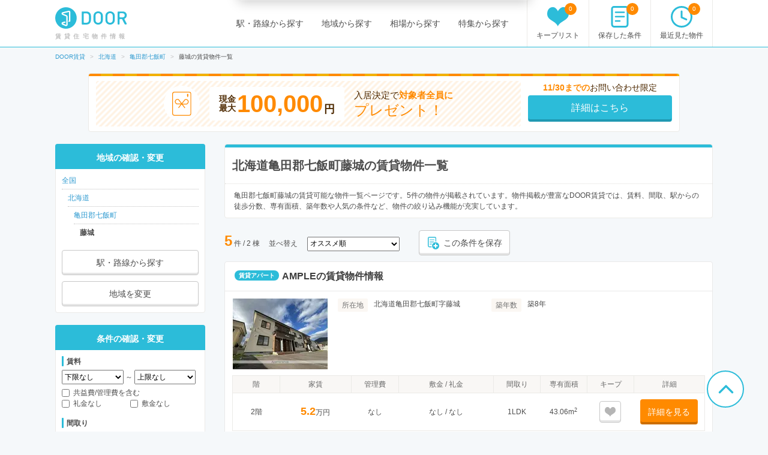

--- FILE ---
content_type: text/html; charset=utf-8
request_url: https://door.ac/hokkaido/city-1337/zip-3931/list
body_size: 27846
content:
<!DOCTYPE html><html lang="ja"><head><!-- / dataLayers --><script>
  window.dataLayer = window.dataLayer || [];
  window.dataLayer.push({ 'criteo_product_ids': ["334f3bf2-11b1-5be2-a492-df7fc5cb3666","4345cbf1-04ea-5117-a101-018d02695252","22db6058-6846-5d8e-be43-b6939ed0592a","f1b751f5-dbd4-5f58-8a85-557d1cb66a0e","ab9b3bd6-bdd2-595f-a1b1-dcfcd3bc316e"] });
</script><meta charset="UTF-8"><title>亀田郡七飯町藤城のおすすめ賃貸物件情報【DOOR賃貸】</title>
<meta name="description" content="【全物件お祝い金対象】北海道亀田郡七飯町藤城での賃貸住宅(賃貸マンション・アパート・戸建賃貸)の物件一覧です。賃貸マンション、アパート、戸建賃貸の物件情報が日本最大級の「DOOR賃貸」なら、敷礼なし、ワンルームなどのこだわり条件で理想の物件が見つかります。">
<meta name="keywords" content="北海道,亀田郡七飯町,藤城,door賃貸">
<link rel="canonical" href="https://door.ac/hokkaido/city-1337/zip-3931/list">
<meta property="og:title" content="亀田郡七飯町藤城のおすすめ賃貸物件情報【DOOR賃貸】">
<meta property="og:type" content="article">
<meta property="og:url" content="https://door.ac/hokkaido/city-1337/zip-3931/list">
<meta property="og:image" content="https://assets.door.ac/assets/common/facebook/door_icon-ecb1573d07bd059630dbd219bf593fad0aa41f0225768492cc78ee9658c6383b.png">
<meta property="og:content" content="【DOOR賃貸】賃貸(賃貸マンション・アパート・戸建賃貸)のお部屋探し">
<meta property="og:description" content="【全物件お祝い金対象】北海道亀田郡七飯町藤城での賃貸住宅(賃貸マンション・アパート・戸建賃貸)の物件一覧です。賃貸マンション、アパート、戸建賃貸の物件情報が日本最大級の「DOOR賃貸」なら、敷礼なし、ワンルームなどのこだわり条件で理想の物件が見つかります。">
<meta property="fb:app_id" content="4844825578915185">
<meta name="twitter:card" content="summary">
<meta name="twitter:site" content="@DOOR89159045">
<meta name="twitter:title" content="亀田郡七飯町藤城のおすすめ賃貸物件情報【DOOR賃貸】">
<meta name="twitter:description" content="【全物件お祝い金対象】北海道亀田郡七飯町藤城での賃貸住宅(賃貸マンション・アパート・戸建賃貸)の物件一覧です。賃貸マンション、アパート、戸建賃貸の物件情報が日本最大級の「DOOR賃貸」なら、敷礼なし、ワンルームなどのこだわり条件で理想の物件が見つかります。">
<meta name="twitter:image" content="https://assets.door.ac/assets/common/twitter/door-icon-2f2a3b57959b8d0f523cf352198446eb4e4ea0469b88aa552e8f1a208799a6cc.png"><!-- Google Optimize -->
<style>
  .async-hide { opacity: 0 !important }
</style>
<script>
  (function(a,s,y,n,c,h,i,d,e){s.className+=' '+y;h.start=1*new Date;h.end=i=function(){s.className=s.className.replace(RegExp(' ?'+y),'')};(a[n]=a[n]||[]).hide=h;setTimeout(function(){i();h.end=null},c);h.timeout=c;})(window,document.documentElement,'async-hide','dataLayer',4000,{'GTM-N4P7ZVN':true});
</script><script async="" src="https://www.googleoptimize.com/optimize.js?id=GTM-N4P7ZVN"></script><!-- End -- Google Optimize --><!-- Google Tag Manager -->
<script>
  (function(w,d,s,l,i){w[l]=w[l]||[];w[l].push({'gtm.start': new Date().getTime(),event:'gtm.js'});var f=d.getElementsByTagName(s)[0], j=d.createElement(s),dl=l!='dataLayer'?'&l='+l:'';j.async=true;j.src='https://www.googletagmanager.com/gtm.js?id='+i+dl;f.parentNode.insertBefore(j,f);})(window,document,'script','dataLayer','GTM-5BZX2VC');
</script>
<!-- End -- Google Tag Manager --><meta content="width=1160,maximum-scale=1.0" name="viewport"><link rel="stylesheet" media="screen" href="//assets.door.ac/assets/application_pc-8c7b0ee0b820ee76598217026a251a0680aa900f5173f4a5e536664373194b1e.css" /><!--  -->
<script>
  (function(w,d){
    w[d] = w[d] || {};
    w[d]['assetsUrl'] = w[d]['assetsUrl'] || {};
    w[d]['assetsUrl']['pc/buildings/map/icon_marker_bukken.svg']      = '//assets.door.ac/assets/pc/buildings/map/icon_marker_bukken-cf065b0273f0d4ca261f596d32ad50fc91f24d2ca52e1df7c1d64cc321c05b0b.svg';
    w[d]['assetsUrl']['pc/buildings/map/icon_destination.svg']        = '//assets.door.ac/assets/pc/buildings/map/icon_destination-4f7d5cd0f94aed51617f7bcdb5534430fad9fdde9030e87b0fe56f548e8d5f7b.svg';
    w[d]['assetsUrl']['pc/buildings/map/icon_marker_supermarket.svg'] = '//assets.door.ac/assets/pc/buildings/map/icon_marker_supermarket-1a2b5da4404b2c6363ee8507ba360c2b3020c44e21209d34eb74631130b8f833.svg';
    w[d]['assetsUrl']['pc/buildings/map/icon_marker_bank.svg']        = '//assets.door.ac/assets/pc/buildings/map/icon_marker_bank-4977165690b7da5ecb05ae31c30f18bb869783dedb19f3a1f279862de5fcc006.svg';
    w[d]['assetsUrl']['pc/buildings/map/icon_marker_convenience.svg'] = '//assets.door.ac/assets/pc/buildings/map/icon_marker_convenience-3f0afba9fa6915d4a423fdc4f52f14a1aafd85f8a07cfe4c2317feeebd6829b4.svg';
    w[d]['assetsUrl']['pc/buildings/map/icon_marker_police.svg']      = '//assets.door.ac/assets/pc/buildings/map/icon_marker_police-3dca6906dff70a9813b54a2852ce3e9e8d8888e98a345ab05548e07ea93f0a59.svg';
    w[d]['assetsUrl']['pc/buildings/map/icon_marker_school.svg']      = '//assets.door.ac/assets/pc/buildings/map/icon_marker_school-ae1daceeef3531fbeddd36962d8e3fe0dd7d3614f15dcc7f4b1d947c5ce0c82c.svg';
    w[d]['assetsUrl']['pc/buildings/map/icon_marker_restaurant.svg']  = '//assets.door.ac/assets/pc/buildings/map/icon_marker_restaurant-a9b2edd50b245e72aa382c3f53504cd5c8ad040fcd156d05e422d5f8b13c15eb.svg';
    w[d]['assetsUrl']['pc/buildings/map/icon_marker_hospital.svg']    = '//assets.door.ac/assets/pc/buildings/map/icon_marker_hospital-8cafe0c3522c94378c0f808deac1603f22b6c0391c3fb14d67cd2fabafdf0a1d.svg';
    w[d]['assetsUrl']['pc/stores/map/door_icon.png']                  = '//assets.door.ac/assets/pc/stores/map/door_icon-1b7189cdaf49a2e9b0d13edbc222dae41c5921070ac38544d86d9fbe53dd7057.png';
    w[d]['assetsUrl']['pc/maps/ajax-loader2.gif']                     = '//assets.door.ac/assets/pc/maps/ajax-loader2-5fddbab5bece4978c519471871eb5abd7a6bcc200746310dee96a4247da2c0b9.gif';
    w[d]['assetsUrl']['pc/maps/door_icon.png']                        = '//assets.door.ac/assets/pc/maps/door_icon-1b7189cdaf49a2e9b0d13edbc222dae41c5921070ac38544d86d9fbe53dd7057.png';
    w[d]['assetsUrl']['pc/maps/door_icon_on.png']                     = '//assets.door.ac/assets/pc/maps/door_icon_on-4da8d8fe6cdc8ca10c6267a18bc0a9a55e01b374bbd0d713089331876bf774e7.png';
    w[d]['assetsUrl']['smartphone/buildings/map/icon_marker_bukken.svg']      = '//assets.door.ac/assets/pc/buildings/map/icon_marker_bukken-cf065b0273f0d4ca261f596d32ad50fc91f24d2ca52e1df7c1d64cc321c05b0b.svg';
    w[d]['assetsUrl']['smartphone/buildings/map/icon_destination.svg']        = '//assets.door.ac/assets/pc/buildings/map/icon_destination-4f7d5cd0f94aed51617f7bcdb5534430fad9fdde9030e87b0fe56f548e8d5f7b.svg';
    w[d]['assetsUrl']['smartphone/buildings/map/icon_marker_supermarket.svg'] = '//assets.door.ac/assets/pc/buildings/map/icon_marker_supermarket-1a2b5da4404b2c6363ee8507ba360c2b3020c44e21209d34eb74631130b8f833.svg';
    w[d]['assetsUrl']['smartphone/buildings/map/icon_marker_bank.svg']        = '//assets.door.ac/assets/pc/buildings/map/icon_marker_bank-4977165690b7da5ecb05ae31c30f18bb869783dedb19f3a1f279862de5fcc006.svg';
    w[d]['assetsUrl']['smartphone/buildings/map/icon_marker_convenience.svg'] = '//assets.door.ac/assets/pc/buildings/map/icon_marker_convenience-3f0afba9fa6915d4a423fdc4f52f14a1aafd85f8a07cfe4c2317feeebd6829b4.svg';
    w[d]['assetsUrl']['smartphone/buildings/map/icon_marker_police.svg']      = '//assets.door.ac/assets/pc/buildings/map/icon_marker_police-3dca6906dff70a9813b54a2852ce3e9e8d8888e98a345ab05548e07ea93f0a59.svg';
    w[d]['assetsUrl']['smartphone/buildings/map/icon_marker_school.svg']      = '//assets.door.ac/assets/pc/buildings/map/icon_marker_school-ae1daceeef3531fbeddd36962d8e3fe0dd7d3614f15dcc7f4b1d947c5ce0c82c.svg';
    w[d]['assetsUrl']['smartphone/buildings/map/icon_marker_restaurant.svg']  = '//assets.door.ac/assets/pc/buildings/map/icon_marker_restaurant-a9b2edd50b245e72aa382c3f53504cd5c8ad040fcd156d05e422d5f8b13c15eb.svg';
    w[d]['assetsUrl']['smartphone/buildings/map/icon_marker_hospital.svg']    = '//assets.door.ac/assets/pc/buildings/map/icon_marker_hospital-8cafe0c3522c94378c0f808deac1603f22b6c0391c3fb14d67cd2fabafdf0a1d.svg';
    w[d]['assetsUrl']['smartphone/buildings/map/ajax-loader2.gif']            = '//assets.door.ac/assets/pc/maps/ajax-loader2-5fddbab5bece4978c519471871eb5abd7a6bcc200746310dee96a4247da2c0b9.gif';
    w[d]['assetsUrl']['smartphone/buildings/map/door_icon.png']               = '//assets.door.ac/assets/pc/maps/door_icon-1b7189cdaf49a2e9b0d13edbc222dae41c5921070ac38544d86d9fbe53dd7057.png';
    w[d]['assetsUrl']['smartphone/buildings/map/door_icon_on.png']            = '//assets.door.ac/assets/pc/maps/door_icon_on-4da8d8fe6cdc8ca10c6267a18bc0a9a55e01b374bbd0d713089331876bf774e7.png';
    w[d]['gkey'] = 'AIzaSyAA7dKFwWLQCdfzkBkQfZB-7aIdjlsgOkk';
    w[d]['fcmVapidKey'] = 'BA7VA-JYnmxCAgJPlY9F-l31q3XQNkKpSIgPd2GD5S7jsq0zo1Fxg2yvH8TdjWIzLZDIfmQ9MzJvJnWoGGDZXtU';
  }(window,'_door'));
</script><script src="//assets.door.ac/assets/application_pc-0a4473d05ae55212e0c3b9d57fc390cd1f88dc8c585d3c569c65b2212115c823.js" charset="UTF-8"></script><!-- Start Visual Website Optimizer Asynchronous Code -->
<script>
  var _vwo_code=(function(){
  var account_id=230234,
  settings_tolerance=2000,
  library_tolerance=2500,
  use_existing_jquery=false,
  // DO NOT EDIT BELOW THIS LINE
  f=false,d=document;return{use_existing_jquery:function(){return use_existing_jquery;},library_tolerance:function(){return library_tolerance;},finish:function(){if(!f){f=true;var a=d.getElementById('_vis_opt_path_hides');if(a)a.parentNode.removeChild(a);}},finished:function(){return f;},load:function(a){var b=d.createElement('script');b.src=a;b.type='text/javascript';b.innerText;b.onerror=function(){_vwo_code.finish();};d.getElementsByTagName('head')[0].appendChild(b);},init:function(){settings_timer=setTimeout('_vwo_code.finish()',settings_tolerance);var a=d.createElement('style'),b='body{opacity:0 !important;filter:alpha(opacity=0) !important;background:none !important;}',h=d.getElementsByTagName('head')[0];a.setAttribute('id','_vis_opt_path_hides');a.setAttribute('type','text/css');if(a.styleSheet)a.styleSheet.cssText=b;else a.appendChild(d.createTextNode(b));h.appendChild(a);this.load('//dev.visualwebsiteoptimizer.com/j.php?a='+account_id+'&u='+encodeURIComponent(d.URL)+'&r='+Math.random());return settings_timer;}};}());_vwo_settings_timer=_vwo_code.init();
</script>
<!-- End Visual Website Optimizer Asynchronous Code --><link href="/api/v2/manifest" rel="manifest"></head><body class="search-static" id="search"><div id="container"><!-- Google Tag Manager --><noscript><iframe height="0" src="https://www.googletagmanager.com/ns.html?id=GTM-5BZX2VC" style="display:none;visibility:hidden" width="0"></iframe></noscript><!-- End -- Google Tag Manager --><!-- Firebase Init -->
<script src="https://www.gstatic.com/firebasejs/8.2.6/firebase-app.js"></script>
<script src="https://www.gstatic.com/firebasejs/8.2.6/firebase-messaging.js"></script>
<script src="https://cdn.jsdelivr.net/npm/js-cookie@2/src/js.cookie.min.js"></script>
<script>
  const firebaseConfig = {
    apiKey: 'AIzaSyAuqkUrKIfmlWrDCcx-dv07RMDnaaCDsOk',
    authDomain: 'my-project-1529560475257.firebaseapp.com',
    databaseURL: 'https://my-project-1529560475257.firebaseio.com',
    projectId: 'my-project-1529560475257',
    storageBucket: '',
    messagingSenderId: '845100107092',
    appId: '1:845100107092:web:b161c7256d218d35a074c1'
  };
  firebase.initializeApp(firebaseConfig);
</script><header id="site-header"><div class="site-header-primary"><div class="site-logo_wrap"><a href="https://door.ac"><img width="120" height="40" alt="DOOR賃貸" src="//assets.door.ac/assets/common/door_logo-4adfa16390c617000328008410f763356a5c7c340541b59ce6e75540338f8235.svg" /></a><p class="site-name">賃貸住宅物件情報</p></div><div class="global-nav"><ul class="global-nav__primary"><li><a href="/line">駅・路線から探す</a></li><li><a href="/area">地域から探す</a></li><li><a href="/soba">相場から探す</a></li><li><a href="/specials">特集から探す</a></li></ul><ul class="global-nav__secondary"><li><a href="/chintai/favorites"><span class="global-nav__secondary__badge js-favorite-counter">0</span><span class="icon-with-text icon-with-text--vertical"><i class="icon-favorite"></i><span class="icon-text">キープリスト</span></span></a></li><li><a href="/search-conditions"><span class="global-nav__secondary__badge js-condition-counter">0</span><span class="icon-with-text icon-with-text--vertical"><i class="icon-condition"></i><span class="icon-text">保存した条件</span></span></a></li><li><a href="/histories"><span class="global-nav__secondary__badge js-history-counter">0</span><span class="icon-with-text icon-with-text--vertical"><i class="icon-history"></i><span class="icon-text">最近見た物件</span></span></a></li></ul></div></div></header><ol class="breadcrumbs" itemscope itemtype="http://schema.org/BreadcrumbList"><li itemscope="itemscope" itemprop="itemListElement" itemtype="http://schema.org/ListItem"><a itemprop="item" href="https://door.ac/"><span itemprop="name">DOOR賃貸</span></a><meta itemprop="position" content="1"></meta></li><li itemscope="itemscope" itemprop="itemListElement" itemtype="http://schema.org/ListItem"><a itemprop="item" href="https://door.ac/hokkaido"><span itemprop="name">北海道</span></a><meta itemprop="position" content="2"></meta></li><li itemscope="itemscope" itemprop="itemListElement" itemtype="http://schema.org/ListItem"><a itemprop="item" href="https://door.ac/hokkaido/city-1337/list"><span itemprop="name">亀田郡七飯町</span></a><meta itemprop="position" content="3"></meta></li><li itemscope="itemscope" itemprop="itemListElement" class="current" itemtype="http://schema.org/ListItem"><span itemprop="name">藤城の賃貸物件一覧</span><meta itemprop="position" content="4"></meta></li></ol>
<form class="new_cond" id="search-condition" data-prefectures="[]" data-mcities="[]" data-cities="[]" data-zips="[3931]" data-lines="[]" data-stations="[]" data-companies="[]" action="/list" accept-charset="UTF-8" method="get"><input name="utf8" type="hidden" value="&#x2713;" /><input value="3931" multiple="multiple" type="hidden" name="cond[zips][]" id="cond_zips" /><div class="content-row"><div class="iwaikin_top_banner"><a class="bnr-iwaikin-960x100" href="/info/iwaikin"><div class="bnr-iwaikin-960x100__price-wrap"><div class="bnr-iwaikin-960x100__img"><img src="//assets.door.ac/assets/common/iwaikin/iwaikin-img-d1b90cdef48b5f5213cba5dc4ecda390a591601349b191466825210e515e5139.svg" /></div><p class="bnr-iwaikin-960x100__price"><span class="bnr-iwaikin-960x100__max-text">現金<br>最大</span><strong class="bnr-iwaikin-960x100__max">100,000</strong><span class="bnr-iwaikin-960x100__yen">円</span></p><p class="bnr-iwaikin-960x100__all">入居決定で<strong>対象者全員に</strong><br><span class="bnr-iwaikin-960x100__present">プレゼント！</span></p></div><div class="bnr-iwaikin-960x100__button-wrap"><p class="bnr-iwaikin-960x100__period"><strong>11/30までの</strong>お問い合わせ限定</p><p class="bnr-iwaikin-960x100__button btn-primary">詳細はこちら</p></div></a></div><article id="content-body"><div class="heading-box"><div class="heading-box__head"><h1 class="heading-1">北海道亀田郡七飯町藤城の賃貸物件一覧</h1></div><div class="heading-box__description">亀田郡七飯町藤城の賃貸可能な物件一覧ページです。5件の物件が掲載されています。物件掲載が豊富なDOOR賃貸では、賃料、間取、駅からの徒歩分数、専有面積、築年数や人気の条件など、物件の絞り込み機能が充実しています。</div></div><div class="search-result-near" id="extension-list-rooms-count"></div><div class="search-result-control"><div class="search-results"><strong class="emphasis-primary" id="js-list-rooms-count">5</strong>&nbsp;件&nbsp;/&nbsp;2 棟</div><div class="search-result-sort"><span class="search-result-sort__text">並べ替え</span><span class="search-result-sort__select"><select name="cond[sort]" id="cond_sort"><option selected="selected" value="-inquiry_price">オススメ順</option>
<option value="rent_with_admin_cost">家賃が安い順</option>
<option value="-rent_with_admin_cost">家賃が高い順</option>
<option value="-dimension">専有面積が広い順</option>
<option value="age">築年数が浅い順</option>
<option value="-created_date">データ登録日の新しい順</option></select></span></div><button class="btn-default btn--small js-condition-add" data-condition-id="0" type="button"><div class="icon-with-text"><div class="icon-stored-condition"></div><div class="icon-text">この条件を保存</div></div></button></div><div class="building-box"><div class="building-box__head"><div class="label">賃貸アパート</div><h2 class="heading"><a target="_blank" href="/buildings/09752bd2-5ffb-5212-808d-5c995bc87976">AMPLEの賃貸物件情報</a></h2></div><div class="building-box__body"><div class="building-box__summary"><div class="building-box__summary-image"><img width="160" height="118" alt="AMPLE" src="//img.door.ac/door-chintai/realestate/apamanshop2/image.apamanshop.com/props/st-fdd290ef-775c-42f8-9754-d95ea7e26c80.jpg?im=Resize=(640,640)/160x118-f1-q70-wp1" /></div><div class="building-box__summary-primary"><dl class="description-item"><dt><span class="label-property-item">所在地</span></dt><dd>北海道亀田郡七飯町字藤城</dd></dl><dl class="description-item"><dt><span class="label-property-item">築年数</span></dt><dd>築8年</dd></dl></div></div><div class=""><table class="table-secondary table--clickable js-table-clickable"><thead><tr class="table-head"><th>階</th><th class="table-head__rent">家賃</th><th>管理費</th><th class="table-head__shikikin">敷金 / 礼金</th><th>間取り</th><th>専有面積</th><th>キープ</th><th class="table-head__detail">詳細</th></tr></thead><tbody><tr><td>2階</td><td><em class="emphasis-primary" style="font-size: 18px;">5.2</em>万円</td><td>なし</td><td>なし&nbsp;/&nbsp;なし</td><td>1LDK</td><td>43.06m<sup>2</sup></td><td><button class="btn-default is-inactive js-favorite-toggle btn--compact" data-added-text="" data-favorite-id="54754392" data-removed-text="" id="" type="button"><i class="icon-favorite"></i><br><span class="js-favorite-text"></span></button></td><td><a class="btn-secondary btn--small" target="_blank" rel="nofollow" href="/buildings/09752bd2-5ffb-5212-808d-5c995bc87976/properties/334f3bf2-11b1-5be2-a492-df7fc5cb3666">詳細を見る</a></td></tr></tbody></table></div></div><p class="building-box__footer"><a target="_blank" href="/buildings/09752bd2-5ffb-5212-808d-5c995bc87976">AMPLEの賃貸物件情報</a></p></div><div class="building-box"><div class="building-box__head"><div class="label">賃貸アパート</div><h2 class="heading"><a target="_blank" href="/buildings/61b019ae-5372-51c4-9618-f706666f9355">マンションノースロードの賃貸物件情報</a></h2></div><div class="building-box__body"><div class="building-box__summary"><div class="building-box__summary-image"><img width="160" height="118" alt="マンションノースロード" src="//img.door.ac/door-chintai/realestate/suumo/600/100434476600/100434476600_go.jpg/160x118-f1-q70-wp1" /></div><div class="building-box__summary-primary"><dl class="description-item"><dt><span class="label-property-item">所在地</span></dt><dd>北海道亀田郡七飯町字藤城</dd></dl><dl class="description-item"><dt><span class="label-property-item">築年数</span></dt><dd>築33年</dd></dl><dl class="description-item description-item--station"><dt><span class="label-property-item">最寄駅</span></dt><dd>ＪＲ函館本線 新函館北斗駅 徒歩63分</dd></dl></div></div><div class=""><table class="table-secondary table--clickable js-table-clickable"><thead><tr class="table-head"><th>階</th><th class="table-head__rent">家賃</th><th>管理費</th><th class="table-head__shikikin">敷金 / 礼金</th><th>間取り</th><th>専有面積</th><th>キープ</th><th class="table-head__detail">詳細</th></tr></thead><tbody><tr><td>2階</td><td><em class="emphasis-primary" style="font-size: 18px;">3.5</em>万円</td><td>なし</td><td>なし&nbsp;/&nbsp;3.5万円</td><td>1DK</td><td>29.42m<sup>2</sup></td><td><button class="btn-default is-inactive js-favorite-toggle btn--compact" data-added-text="" data-favorite-id="158736511" data-removed-text="" id="" type="button"><i class="icon-favorite"></i><br><span class="js-favorite-text"></span></button></td><td><a class="btn-secondary btn--small" target="_blank" rel="nofollow" href="/buildings/61b019ae-5372-51c4-9618-f706666f9355/properties/4345cbf1-04ea-5117-a101-018d02695252">詳細を見る</a></td></tr><tr><td>1階</td><td><em class="emphasis-primary" style="font-size: 18px;">3.5</em>万円</td><td>なし</td><td>なし&nbsp;/&nbsp;3.5万円</td><td>1LDK</td><td>32.68m<sup>2</sup></td><td><button class="btn-default is-inactive js-favorite-toggle btn--compact" data-added-text="" data-favorite-id="158736512" data-removed-text="" id="" type="button"><i class="icon-favorite"></i><br><span class="js-favorite-text"></span></button></td><td><a class="btn-secondary btn--small" target="_blank" rel="nofollow" href="/buildings/61b019ae-5372-51c4-9618-f706666f9355/properties/22db6058-6846-5d8e-be43-b6939ed0592a">詳細を見る</a></td></tr><tr><td>1階</td><td><em class="emphasis-primary" style="font-size: 18px;">3</em>万円</td><td>なし</td><td>なし&nbsp;/&nbsp;3万円</td><td>1LDK</td><td>32.68m<sup>2</sup></td><td><button class="btn-default is-inactive js-favorite-toggle btn--compact" data-added-text="" data-favorite-id="159372539" data-removed-text="" id="" type="button"><i class="icon-favorite"></i><br><span class="js-favorite-text"></span></button></td><td><a class="btn-secondary btn--small" target="_blank" rel="nofollow" href="/buildings/61b019ae-5372-51c4-9618-f706666f9355/properties/f1b751f5-dbd4-5f58-8a85-557d1cb66a0e">詳細を見る</a></td></tr><tr><td>1階</td><td><em class="emphasis-primary" style="font-size: 18px;">3</em>万円</td><td>なし</td><td>なし&nbsp;/&nbsp;3万円</td><td>1DK</td><td>29.42m<sup>2</sup></td><td><button class="btn-default is-inactive js-favorite-toggle btn--compact" data-added-text="" data-favorite-id="159461884" data-removed-text="" id="" type="button"><i class="icon-favorite"></i><br><span class="js-favorite-text"></span></button></td><td><a class="btn-secondary btn--small" target="_blank" rel="nofollow" href="/buildings/61b019ae-5372-51c4-9618-f706666f9355/properties/ab9b3bd6-bdd2-595f-a1b1-dcfcd3bc316e">詳細を見る</a></td></tr></tbody></table></div></div><p class="building-box__footer"><a target="_blank" href="/buildings/61b019ae-5372-51c4-9618-f706666f9355">マンションノースロードの賃貸物件情報</a></p></div><div class="search-control-bottom"><div class="search-control-bottom__item"></div><div class="search-control-bottom__item"><button class="btn-default btn--small js-condition-add" data-condition-id="0" type="button"><div class="icon-with-text"><div class="icon-stored-condition"></div><div class="icon-text">この条件を保存</div></div></button></div></div><section><h2 class="aside-heading">おすすめ絞り込み条件</h2><div class="aside-box"><ul class="aside-box-list-col3-suggest"><li><a href="/specials/feature7/hokkaido/city-1337/zip-3931/list">ペット可 - 藤城</a><span class="bukken-num">(4)</span></li><li><a href="/specials/layout15/hokkaido/city-1337/zip-3931/list">1LDK - 藤城</a><span class="bukken-num">(4)</span></li><li>一戸建て - 藤城<span class="bukken-num">(0)</span></li><li>デザイナーズ - 藤城<span class="bukken-num">(0)</span></li><li>新築・築浅 - 藤城<span class="bukken-num">(0)</span></li><li>3LDK - 藤城<span class="bukken-num">(0)</span></li><li>2LDK - 藤城<span class="bukken-num">(0)</span></li><li>2DK - 藤城<span class="bukken-num">(0)</span></li><li>1K - 藤城<span class="bukken-num">(0)</span></li></ul></div></section><h2 class="aside-heading building-slider-head">藤城の周辺エリアにある新着物件</h2><div class="building-slider"><button class="building-slider__btn-prev" id="slider-recommend-property-latest-prev" type="button"><i class="icon-arrow-left"></i></button><button class="building-slider__btn-next" id="slider-recommend-property-latest-next" type="button"><i class="icon-arrow-right"></i></button><div class="building-slider__view" id="slider-recommend-property-latest"><ul class="building-slider__slider"><li class="building-slider__slider-block"><div class="building-slider__item"><div id="build-other-new-object"><a class="building-slider__link-area" target="_blank" rel="nofollow" href="/buildings/caecc2bd-9a23-5c6b-900e-e6744a3b4422/properties/3c76938a-f9c0-5678-a1a9-c74fb310e419"><div class="building-slider__image"><img width="154" height="99" alt="七飯大川メゾネット" src="//img.door.ac/door-chintai/realestate/suumo/908/100470292908/100470292908_go.jpg/154x99-f1-q70-wp1" /></div><div class="building-slider__summary"><div style="margin-bottom: 5px;"><div class="building-slider__summary-price"><strong>5.4</strong><span>万円</span></div>&nbsp;/&nbsp;<span>3LDK</span></br>
&nbsp;</div><p class="building-slider__sub">北海道亀田郡七飯町</p></div></a></div><div id="build-other-new-building"><a class="building-slider__link" target="_blank" href="/buildings/caecc2bd-9a23-5c6b-900e-e6744a3b4422"><span>七飯大川メゾネット</span></a></div></div></li><li class="building-slider__slider-block"><div class="building-slider__item"><div id="build-other-new-object"><a class="building-slider__link-area" target="_blank" rel="nofollow" href="/buildings/4de66312-4972-5fd6-a419-0d970c302d46/properties/772cb5db-ee3d-5927-a911-f66c7d8793a8"><div class="building-slider__image"><img width="154" height="99" alt="アルティジャーノ" src="//img.door.ac/door-chintai/realestate/apamanshop2/image.apamanshop.com/props/9080ee6a-c79a-4a1b-9ddb-857797b17ac1.jpg?im=Resize=(640,640)/154x99-f1-q70-wp1" /></div><div class="building-slider__summary"><div style="margin-bottom: 5px;"><div class="building-slider__summary-price"><strong>5.4</strong><span>万円</span></div>&nbsp;/&nbsp;<span>1LDK</span></br>
&nbsp;</div><p class="building-slider__sub">北海道亀田郡七飯町</p></div></a></div><div id="build-other-new-building"><a class="building-slider__link" target="_blank" href="/buildings/4de66312-4972-5fd6-a419-0d970c302d46"><span>アルティジャーノ</span></a></div></div></li><li class="building-slider__slider-block"><div class="building-slider__item"><div id="build-other-new-object"><a class="building-slider__link-area" target="_blank" rel="nofollow" href="/buildings/4d3a72bd-e0dd-5ebe-89ef-ee5da3a55458/properties/c55ee747-6f88-599f-9d37-cfb683d83001"><div class="building-slider__image"><img width="154" height="99" alt="レオパレスドミール七飯" src="//img.door.ac/door-chintai/realestate/apamanshop2/image.apamanshop.com/props/9c0b703f-03b7-43e1-9322-e02be4e01fb3.jpg?im=Resize=(640,640)/154x99-f1-q70-wp1" /></div><div class="building-slider__summary"><div style="margin-bottom: 5px;"><div class="building-slider__summary-price"><strong>4.9</strong><span>万円</span></div>&nbsp;/&nbsp;<span>1K</span></br><span class="building-slider__label">駅近</span></div><p class="building-slider__station">七飯駅</p><p class="building-slider__sub">北海道亀田郡七飯町</p></div></a></div><div id="build-other-new-building"><a class="building-slider__link" target="_blank" href="/buildings/4d3a72bd-e0dd-5ebe-89ef-ee5da3a55458"><span>レオパレスドミール七飯</span></a></div></div></li><li class="building-slider__slider-block"><div class="building-slider__item"><div id="build-other-new-object"><a class="building-slider__link-area" target="_blank" rel="nofollow" href="/buildings/c51ad37f-1544-5125-8e87-37cbaeb67043/properties/0e7bd13a-a883-57f6-8f5e-ec42e1bbc2dd"><div class="building-slider__image"><img width="154" height="99" alt="AVANT・GARDEIII" src="//img.door.ac/door-chintai/realestate/suumo/039/100469783039/100469783039_go.jpg/154x99-f1-q70-wp1" /></div><div class="building-slider__summary"><div style="margin-bottom: 5px;"><div class="building-slider__summary-price"><strong>5.2</strong><span>万円</span></div>&nbsp;/&nbsp;<span>2LDK</span></br><span class="building-slider__label">駅近</span></div><p class="building-slider__station">七飯駅</p><p class="building-slider__sub">北海道亀田郡七飯町</p></div></a></div><div id="build-other-new-building"><a class="building-slider__link" target="_blank" href="/buildings/c51ad37f-1544-5125-8e87-37cbaeb67043"><span>AVANT・GARDEIII</span></a></div></div></li><li class="building-slider__slider-block"><div class="building-slider__item"><div id="build-other-new-object"><a class="building-slider__link-area" target="_blank" rel="nofollow" href="/buildings/61b019ae-5372-51c4-9618-f706666f9355/properties/4345cbf1-04ea-5117-a101-018d02695252"><div class="building-slider__image"><img width="154" height="99" alt="マンションノースロード" src="//img.door.ac/door-chintai/realestate/suumo/600/100434476600/100434476600_go.jpg/154x99-f1-q70-wp1" /></div><div class="building-slider__summary"><div style="margin-bottom: 5px;"><div class="building-slider__summary-price"><strong>3.5</strong><span>万円</span></div>&nbsp;/&nbsp;<span>1DK</span></br>
&nbsp;</div><p class="building-slider__station">新函館北斗駅</p><p class="building-slider__sub">北海道亀田郡七飯町字藤城</p></div></a></div><div id="build-other-new-building"><a class="building-slider__link" target="_blank" href="/buildings/61b019ae-5372-51c4-9618-f706666f9355"><span>マンションノースロード</span></a></div></div></li><li class="building-slider__slider-block"><div class="building-slider__item"><div id="build-other-new-object"><a class="building-slider__link-area" target="_blank" rel="nofollow" href="/buildings/def084ed-fdb3-5d8e-ab5c-ea769e55f142/properties/c4679ca2-b967-5bf5-b3d9-8bd2a752a922"><div class="building-slider__image"><img width="154" height="99" alt="VILLA七飯" src="//img.door.ac/door-chintai/realestate/apamanshop2/image.apamanshop.com/props/ec4788b0-45dc-49fd-abd1-1e79a7075711.jpg?im=Resize=(640,640)/154x99-f1-q70-wp1" /></div><div class="building-slider__summary"><div style="margin-bottom: 5px;"><div class="building-slider__summary-price"><strong>4.5</strong><span>万円</span></div>&nbsp;/&nbsp;<span>1LDK</span></br>
&nbsp;</div><p class="building-slider__station">七飯駅</p><p class="building-slider__sub">北海道亀田郡七飯町</p></div></a></div><div id="build-other-new-building"><a class="building-slider__link" target="_blank" href="/buildings/def084ed-fdb3-5d8e-ab5c-ea769e55f142"><span>VILLA七飯</span></a></div></div></li><li class="building-slider__slider-block"><div class="building-slider__item"><div id="build-other-new-object"><a class="building-slider__link-area" target="_blank" rel="nofollow" href="/buildings/7a3947d1-4661-551b-a94e-e88422d8033f/properties/68dc496f-002a-5eb2-83dc-9604c10d026a"><div class="building-slider__image"><img width="154" height="99" alt="ARTIGIANO" src="//img.door.ac/door-chintai/realestate/apamanshop2/image.apamanshop.com/props/75939254-e8f8-4641-9456-20b7821a45aa.jpg?im=Resize=(640,640)/154x99-f1-q70-wp1" /></div><div class="building-slider__summary"><div style="margin-bottom: 5px;"><div class="building-slider__summary-price"><strong>5.4</strong><span>万円</span></div>&nbsp;/&nbsp;<span>1LDK</span></br>
&nbsp;</div><p class="building-slider__station">桔梗駅</p><p class="building-slider__sub">北海道亀田郡七飯町</p></div></a></div><div id="build-other-new-building"><a class="building-slider__link" target="_blank" href="/buildings/7a3947d1-4661-551b-a94e-e88422d8033f"><span>ARTIGIANO</span></a></div></div></li></ul></div></div><div style="margin-bottom: 20px;"><a class="bnr-iwaikin-960x100" href="/info/iwaikin"><div class="bnr-iwaikin-960x100__price-wrap"><div class="bnr-iwaikin-960x100__img"><img src="//assets.door.ac/assets/common/iwaikin/iwaikin-img-d1b90cdef48b5f5213cba5dc4ecda390a591601349b191466825210e515e5139.svg" /></div><p class="bnr-iwaikin-960x100__price"><span class="bnr-iwaikin-960x100__max-text">現金<br>最大</span><strong class="bnr-iwaikin-960x100__max">100,000</strong><span class="bnr-iwaikin-960x100__yen">円</span></p><p class="bnr-iwaikin-960x100__all">入居決定で<strong>対象者全員に</strong><br><span class="bnr-iwaikin-960x100__present">プレゼント！</span></p></div><div class="bnr-iwaikin-960x100__button-wrap"><p class="bnr-iwaikin-960x100__period"><strong>11/30までの</strong>お問い合わせ限定</p><p class="bnr-iwaikin-960x100__button btn-primary">詳細はこちら</p></div></a></div><div id="dialog-overlay"><div class="dialog" id="dialog-container"><button class="dialog__btn-close js-dialog-close" type="button"><img width="22" height="22" alt="閉じる" src="//assets.door.ac/assets/common/icon_close-29fe7d7052032c10902f9e813df51cca898cecfa21695a6f8f2bef06f509445e.svg" /></button><div class="dialog__body js-dialog-body"></div></div></div><div data-width="700" id="dialog-selectable-city" style="display: none;"><section class="js-search-condition" id="search-condition-city"><h2 class="heading-2">地域を変更する</h2><div style="margin-bottom: 10px;"><p>市区町村を選択後、検索ボタンを押して下さい。</p></div><section style="margin-bottom: 20px;"><h3 class="heading-3">札幌市</h3><ul class="list-inline"><li style="width: 22%;"><label><input type="checkbox" value="1101" name="cond[cities][]" id="cond_cities_1101" />&nbsp;札幌市中央区</label></li><li style="width: 22%;"><label><input type="checkbox" value="1102" name="cond[cities][]" id="cond_cities_1102" />&nbsp;札幌市北区</label></li><li style="width: 22%;"><label><input type="checkbox" value="1103" name="cond[cities][]" id="cond_cities_1103" />&nbsp;札幌市東区</label></li><li style="width: 22%;"><label><input type="checkbox" value="1104" name="cond[cities][]" id="cond_cities_1104" />&nbsp;札幌市白石区</label></li><li style="width: 22%;"><label><input type="checkbox" value="1105" name="cond[cities][]" id="cond_cities_1105" />&nbsp;札幌市豊平区</label></li><li style="width: 22%;"><label><input type="checkbox" value="1106" name="cond[cities][]" id="cond_cities_1106" />&nbsp;札幌市南区</label></li><li style="width: 22%;"><label><input type="checkbox" value="1107" name="cond[cities][]" id="cond_cities_1107" />&nbsp;札幌市西区</label></li><li style="width: 22%;"><label><input type="checkbox" value="1108" name="cond[cities][]" id="cond_cities_1108" />&nbsp;札幌市厚別区</label></li><li style="width: 22%;"><label><input type="checkbox" value="1109" name="cond[cities][]" id="cond_cities_1109" />&nbsp;札幌市手稲区</label></li><li style="width: 22%;"><label><input type="checkbox" value="1110" name="cond[cities][]" id="cond_cities_1110" />&nbsp;札幌市清田区</label></li></ul></section><section style="margin-bottom: 20px;"><h3 class="heading-3">市部</h3><ul class="list-inline"><li style="width: 22%;"><label><input type="checkbox" value="1202" name="cond[cities][]" id="cond_cities_1202" />&nbsp;函館市</label></li><li style="width: 22%;"><label><input type="checkbox" value="1203" name="cond[cities][]" id="cond_cities_1203" />&nbsp;小樽市</label></li><li style="width: 22%;"><label><input type="checkbox" value="1204" name="cond[cities][]" id="cond_cities_1204" />&nbsp;旭川市</label></li><li style="width: 22%;"><label><input type="checkbox" value="1205" name="cond[cities][]" id="cond_cities_1205" />&nbsp;室蘭市</label></li><li style="width: 22%;"><label><input type="checkbox" value="1206" name="cond[cities][]" id="cond_cities_1206" />&nbsp;釧路市</label></li><li style="width: 22%;"><label><input type="checkbox" value="1207" name="cond[cities][]" id="cond_cities_1207" />&nbsp;帯広市</label></li><li style="width: 22%;"><label><input type="checkbox" value="1208" name="cond[cities][]" id="cond_cities_1208" />&nbsp;北見市</label></li><li style="width: 22%;"><label><input type="checkbox" value="1209" name="cond[cities][]" id="cond_cities_1209" />&nbsp;夕張市</label></li><li style="width: 22%;"><label><input type="checkbox" value="1210" name="cond[cities][]" id="cond_cities_1210" />&nbsp;岩見沢市</label></li><li style="width: 22%;"><label><input type="checkbox" value="1211" name="cond[cities][]" id="cond_cities_1211" />&nbsp;網走市</label></li><li style="width: 22%;"><label><input type="checkbox" value="1212" name="cond[cities][]" id="cond_cities_1212" />&nbsp;留萌市</label></li><li style="width: 22%;"><label><input type="checkbox" value="1213" name="cond[cities][]" id="cond_cities_1213" />&nbsp;苫小牧市</label></li><li style="width: 22%;"><label><input type="checkbox" value="1214" name="cond[cities][]" id="cond_cities_1214" />&nbsp;稚内市</label></li><li style="width: 22%;"><label><input type="checkbox" value="1215" name="cond[cities][]" id="cond_cities_1215" />&nbsp;美唄市</label></li><li style="width: 22%;"><label><input type="checkbox" value="1216" name="cond[cities][]" id="cond_cities_1216" />&nbsp;芦別市</label></li><li style="width: 22%;"><label><input type="checkbox" value="1217" name="cond[cities][]" id="cond_cities_1217" />&nbsp;江別市</label></li><li style="width: 22%;"><label><input type="checkbox" value="1218" name="cond[cities][]" id="cond_cities_1218" />&nbsp;赤平市</label></li><li style="width: 22%;"><label><input type="checkbox" value="1219" name="cond[cities][]" id="cond_cities_1219" />&nbsp;紋別市</label></li><li style="width: 22%;"><label><input type="checkbox" value="1220" name="cond[cities][]" id="cond_cities_1220" />&nbsp;士別市</label></li><li style="width: 22%;"><label><input type="checkbox" value="1221" name="cond[cities][]" id="cond_cities_1221" />&nbsp;名寄市</label></li><li style="width: 22%;"><label><input type="checkbox" value="1222" name="cond[cities][]" id="cond_cities_1222" />&nbsp;三笠市</label></li><li style="width: 22%;"><label><input type="checkbox" value="1223" name="cond[cities][]" id="cond_cities_1223" />&nbsp;根室市</label></li><li style="width: 22%;"><label><input type="checkbox" value="1224" name="cond[cities][]" id="cond_cities_1224" />&nbsp;千歳市</label></li><li style="width: 22%;"><label><input type="checkbox" value="1225" name="cond[cities][]" id="cond_cities_1225" />&nbsp;滝川市</label></li><li style="width: 22%;"><label><input type="checkbox" value="1226" name="cond[cities][]" id="cond_cities_1226" />&nbsp;砂川市</label></li><li style="width: 22%;"><label><input type="checkbox" value="1227" name="cond[cities][]" id="cond_cities_1227" />&nbsp;歌志内市</label></li><li style="width: 22%;"><label><input type="checkbox" value="1228" name="cond[cities][]" id="cond_cities_1228" />&nbsp;深川市</label></li><li style="width: 22%;"><label><input type="checkbox" value="1229" name="cond[cities][]" id="cond_cities_1229" />&nbsp;富良野市</label></li><li style="width: 22%;"><label><input type="checkbox" value="1230" name="cond[cities][]" id="cond_cities_1230" />&nbsp;登別市</label></li><li style="width: 22%;"><label><input type="checkbox" value="1231" name="cond[cities][]" id="cond_cities_1231" />&nbsp;恵庭市</label></li><li style="width: 22%;"><label><input type="checkbox" value="1233" name="cond[cities][]" id="cond_cities_1233" />&nbsp;伊達市</label></li><li style="width: 22%;"><label><input type="checkbox" value="1234" name="cond[cities][]" id="cond_cities_1234" />&nbsp;北広島市</label></li><li style="width: 22%;"><label><input type="checkbox" value="1235" name="cond[cities][]" id="cond_cities_1235" />&nbsp;石狩市</label></li><li style="width: 22%;"><label><input type="checkbox" value="1236" name="cond[cities][]" id="cond_cities_1236" />&nbsp;北斗市</label></li><li style="width: 22%;"><label><input type="checkbox" value="1303" name="cond[cities][]" id="cond_cities_1303" />&nbsp;石狩郡当別町</label></li><li style="width: 22%;"><label><input type="checkbox" value="1304" name="cond[cities][]" id="cond_cities_1304" />&nbsp;石狩郡新篠津村</label></li><li style="width: 22%;"><label><input type="checkbox" value="1331" name="cond[cities][]" id="cond_cities_1331" />&nbsp;松前郡松前町</label></li><li style="width: 22%;"><label><input type="checkbox" value="1332" name="cond[cities][]" id="cond_cities_1332" />&nbsp;松前郡福島町</label></li><li style="width: 22%;"><label><input type="checkbox" value="1333" name="cond[cities][]" id="cond_cities_1333" />&nbsp;上磯郡知内町</label></li><li style="width: 22%;"><label><input type="checkbox" value="1334" name="cond[cities][]" id="cond_cities_1334" />&nbsp;上磯郡木古内町</label></li><li style="width: 22%;"><label><input type="checkbox" value="1337" name="cond[cities][]" id="cond_cities_1337" />&nbsp;亀田郡七飯町</label></li><li style="width: 22%;"><label><input type="checkbox" value="1343" name="cond[cities][]" id="cond_cities_1343" />&nbsp;茅部郡鹿部町</label></li><li style="width: 22%;"><label><input type="checkbox" value="1345" name="cond[cities][]" id="cond_cities_1345" />&nbsp;茅部郡森町</label></li><li style="width: 22%;"><label><input type="checkbox" value="1346" name="cond[cities][]" id="cond_cities_1346" />&nbsp;二海郡八雲町</label></li><li style="width: 22%;"><label><input type="checkbox" value="1347" name="cond[cities][]" id="cond_cities_1347" />&nbsp;山越郡長万部町</label></li><li style="width: 22%;"><label><input type="checkbox" value="1361" name="cond[cities][]" id="cond_cities_1361" />&nbsp;檜山郡江差町</label></li><li style="width: 22%;"><label><input type="checkbox" value="1362" name="cond[cities][]" id="cond_cities_1362" />&nbsp;檜山郡上ノ国町</label></li><li style="width: 22%;"><label><input type="checkbox" value="1363" name="cond[cities][]" id="cond_cities_1363" />&nbsp;檜山郡厚沢部町</label></li><li style="width: 22%;"><label><input type="checkbox" value="1364" name="cond[cities][]" id="cond_cities_1364" />&nbsp;爾志郡乙部町</label></li><li style="width: 22%;"><label><input type="checkbox" value="1367" name="cond[cities][]" id="cond_cities_1367" />&nbsp;奥尻郡奥尻町</label></li><li style="width: 22%;"><label><input type="checkbox" value="1370" name="cond[cities][]" id="cond_cities_1370" />&nbsp;瀬棚郡今金町</label></li><li style="width: 22%;"><label><input type="checkbox" value="1371" name="cond[cities][]" id="cond_cities_1371" />&nbsp;久遠郡せたな町</label></li><li style="width: 22%;"><label><input type="checkbox" value="1391" name="cond[cities][]" id="cond_cities_1391" />&nbsp;島牧郡島牧村</label></li><li style="width: 22%;"><label><input type="checkbox" value="1392" name="cond[cities][]" id="cond_cities_1392" />&nbsp;寿都郡寿都町</label></li><li style="width: 22%;"><label><input type="checkbox" value="1393" name="cond[cities][]" id="cond_cities_1393" />&nbsp;寿都郡黒松内町</label></li><li style="width: 22%;"><label><input type="checkbox" value="1394" name="cond[cities][]" id="cond_cities_1394" />&nbsp;磯谷郡蘭越町</label></li><li style="width: 22%;"><label><input type="checkbox" value="1395" name="cond[cities][]" id="cond_cities_1395" />&nbsp;虻田郡ニセコ町</label></li><li style="width: 22%;"><label><input type="checkbox" value="1396" name="cond[cities][]" id="cond_cities_1396" />&nbsp;虻田郡真狩村</label></li><li style="width: 22%;"><label><input type="checkbox" value="1397" name="cond[cities][]" id="cond_cities_1397" />&nbsp;虻田郡留寿都村</label></li><li style="width: 22%;"><label><input type="checkbox" value="1398" name="cond[cities][]" id="cond_cities_1398" />&nbsp;虻田郡喜茂別町</label></li><li style="width: 22%;"><label><input type="checkbox" value="1399" name="cond[cities][]" id="cond_cities_1399" />&nbsp;虻田郡京極町</label></li><li style="width: 22%;"><label><input type="checkbox" value="1400" name="cond[cities][]" id="cond_cities_1400" />&nbsp;虻田郡倶知安町</label></li><li style="width: 22%;"><label><input type="checkbox" value="1401" name="cond[cities][]" id="cond_cities_1401" />&nbsp;岩内郡共和町</label></li><li style="width: 22%;"><label><input type="checkbox" value="1402" name="cond[cities][]" id="cond_cities_1402" />&nbsp;岩内郡岩内町</label></li><li style="width: 22%;"><label><input type="checkbox" value="1403" name="cond[cities][]" id="cond_cities_1403" />&nbsp;古宇郡泊村</label></li><li style="width: 22%;"><label><input type="checkbox" value="1404" name="cond[cities][]" id="cond_cities_1404" />&nbsp;古宇郡神恵内村</label></li><li style="width: 22%;"><label><input type="checkbox" value="1405" name="cond[cities][]" id="cond_cities_1405" />&nbsp;積丹郡積丹町</label></li><li style="width: 22%;"><label><input type="checkbox" value="1406" name="cond[cities][]" id="cond_cities_1406" />&nbsp;古平郡古平町</label></li><li style="width: 22%;"><label><input type="checkbox" value="1407" name="cond[cities][]" id="cond_cities_1407" />&nbsp;余市郡仁木町</label></li><li style="width: 22%;"><label><input type="checkbox" value="1408" name="cond[cities][]" id="cond_cities_1408" />&nbsp;余市郡余市町</label></li><li style="width: 22%;"><label><input type="checkbox" value="1409" name="cond[cities][]" id="cond_cities_1409" />&nbsp;余市郡赤井川村</label></li><li style="width: 22%;"><label><input type="checkbox" value="1423" name="cond[cities][]" id="cond_cities_1423" />&nbsp;空知郡南幌町</label></li><li style="width: 22%;"><label><input type="checkbox" value="1424" name="cond[cities][]" id="cond_cities_1424" />&nbsp;空知郡奈井江町</label></li><li style="width: 22%;"><label><input type="checkbox" value="1425" name="cond[cities][]" id="cond_cities_1425" />&nbsp;空知郡上砂川町</label></li><li style="width: 22%;"><label><input type="checkbox" value="1427" name="cond[cities][]" id="cond_cities_1427" />&nbsp;夕張郡由仁町</label></li><li style="width: 22%;"><label><input type="checkbox" value="1428" name="cond[cities][]" id="cond_cities_1428" />&nbsp;夕張郡長沼町</label></li><li style="width: 22%;"><label><input type="checkbox" value="1429" name="cond[cities][]" id="cond_cities_1429" />&nbsp;夕張郡栗山町</label></li><li style="width: 22%;"><label><input type="checkbox" value="1430" name="cond[cities][]" id="cond_cities_1430" />&nbsp;樺戸郡月形町</label></li><li style="width: 22%;"><label><input type="checkbox" value="1431" name="cond[cities][]" id="cond_cities_1431" />&nbsp;樺戸郡浦臼町</label></li><li style="width: 22%;"><label><input type="checkbox" value="1432" name="cond[cities][]" id="cond_cities_1432" />&nbsp;樺戸郡新十津川町</label></li><li style="width: 22%;"><label><input type="checkbox" value="1433" name="cond[cities][]" id="cond_cities_1433" />&nbsp;雨竜郡妹背牛町</label></li><li style="width: 22%;"><label><input type="checkbox" value="1434" name="cond[cities][]" id="cond_cities_1434" />&nbsp;雨竜郡秩父別町</label></li><li style="width: 22%;"><label><input type="checkbox" value="1436" name="cond[cities][]" id="cond_cities_1436" />&nbsp;雨竜郡雨竜町</label></li><li style="width: 22%;"><label><input type="checkbox" value="1437" name="cond[cities][]" id="cond_cities_1437" />&nbsp;雨竜郡北竜町</label></li><li style="width: 22%;"><label><input type="checkbox" value="1438" name="cond[cities][]" id="cond_cities_1438" />&nbsp;雨竜郡沼田町</label></li><li style="width: 22%;"><label><input type="checkbox" value="1452" name="cond[cities][]" id="cond_cities_1452" />&nbsp;上川郡鷹栖町</label></li><li style="width: 22%;"><label><input type="checkbox" value="1453" name="cond[cities][]" id="cond_cities_1453" />&nbsp;上川郡東神楽町</label></li><li style="width: 22%;"><label><input type="checkbox" value="1454" name="cond[cities][]" id="cond_cities_1454" />&nbsp;上川郡当麻町</label></li><li style="width: 22%;"><label><input type="checkbox" value="1455" name="cond[cities][]" id="cond_cities_1455" />&nbsp;上川郡比布町</label></li><li style="width: 22%;"><label><input type="checkbox" value="1456" name="cond[cities][]" id="cond_cities_1456" />&nbsp;上川郡愛別町</label></li><li style="width: 22%;"><label><input type="checkbox" value="1457" name="cond[cities][]" id="cond_cities_1457" />&nbsp;上川郡上川町</label></li><li style="width: 22%;"><label><input type="checkbox" value="1458" name="cond[cities][]" id="cond_cities_1458" />&nbsp;上川郡東川町</label></li><li style="width: 22%;"><label><input type="checkbox" value="1459" name="cond[cities][]" id="cond_cities_1459" />&nbsp;上川郡美瑛町</label></li><li style="width: 22%;"><label><input type="checkbox" value="1460" name="cond[cities][]" id="cond_cities_1460" />&nbsp;空知郡上富良野町</label></li><li style="width: 22%;"><label><input type="checkbox" value="1461" name="cond[cities][]" id="cond_cities_1461" />&nbsp;空知郡中富良野町</label></li><li style="width: 22%;"><label><input type="checkbox" value="1462" name="cond[cities][]" id="cond_cities_1462" />&nbsp;空知郡南富良野町</label></li><li style="width: 22%;"><label><input type="checkbox" value="1463" name="cond[cities][]" id="cond_cities_1463" />&nbsp;勇払郡占冠村</label></li><li style="width: 22%;"><label><input type="checkbox" value="1464" name="cond[cities][]" id="cond_cities_1464" />&nbsp;上川郡和寒町</label></li><li style="width: 22%;"><label><input type="checkbox" value="1465" name="cond[cities][]" id="cond_cities_1465" />&nbsp;上川郡剣淵町</label></li><li style="width: 22%;"><label><input type="checkbox" value="1468" name="cond[cities][]" id="cond_cities_1468" />&nbsp;上川郡下川町</label></li><li style="width: 22%;"><label><input type="checkbox" value="1469" name="cond[cities][]" id="cond_cities_1469" />&nbsp;中川郡美深町</label></li><li style="width: 22%;"><label><input type="checkbox" value="1470" name="cond[cities][]" id="cond_cities_1470" />&nbsp;中川郡音威子府村</label></li><li style="width: 22%;"><label><input type="checkbox" value="1471" name="cond[cities][]" id="cond_cities_1471" />&nbsp;中川郡中川町</label></li><li style="width: 22%;"><label><input type="checkbox" value="1472" name="cond[cities][]" id="cond_cities_1472" />&nbsp;雨竜郡幌加内町</label></li><li style="width: 22%;"><label><input type="checkbox" value="1481" name="cond[cities][]" id="cond_cities_1481" />&nbsp;増毛郡増毛町</label></li><li style="width: 22%;"><label><input type="checkbox" value="1482" name="cond[cities][]" id="cond_cities_1482" />&nbsp;留萌郡小平町</label></li><li style="width: 22%;"><label><input type="checkbox" value="1483" name="cond[cities][]" id="cond_cities_1483" />&nbsp;苫前郡苫前町</label></li><li style="width: 22%;"><label><input type="checkbox" value="1484" name="cond[cities][]" id="cond_cities_1484" />&nbsp;苫前郡羽幌町</label></li><li style="width: 22%;"><label><input type="checkbox" value="1485" name="cond[cities][]" id="cond_cities_1485" />&nbsp;苫前郡初山別村</label></li><li style="width: 22%;"><label><input type="checkbox" value="1486" name="cond[cities][]" id="cond_cities_1486" />&nbsp;天塩郡遠別町</label></li><li style="width: 22%;"><label><input type="checkbox" value="1487" name="cond[cities][]" id="cond_cities_1487" />&nbsp;天塩郡天塩町</label></li><li style="width: 22%;"><label><input type="checkbox" value="1511" name="cond[cities][]" id="cond_cities_1511" />&nbsp;宗谷郡猿払村</label></li><li style="width: 22%;"><label><input type="checkbox" value="1512" name="cond[cities][]" id="cond_cities_1512" />&nbsp;枝幸郡浜頓別町</label></li><li style="width: 22%;"><label><input type="checkbox" value="1513" name="cond[cities][]" id="cond_cities_1513" />&nbsp;枝幸郡中頓別町</label></li><li style="width: 22%;"><label><input type="checkbox" value="1514" name="cond[cities][]" id="cond_cities_1514" />&nbsp;枝幸郡枝幸町</label></li><li style="width: 22%;"><label><input type="checkbox" value="1516" name="cond[cities][]" id="cond_cities_1516" />&nbsp;天塩郡豊富町</label></li><li style="width: 22%;"><label><input type="checkbox" value="1517" name="cond[cities][]" id="cond_cities_1517" />&nbsp;礼文郡礼文町</label></li><li style="width: 22%;"><label><input type="checkbox" value="1518" name="cond[cities][]" id="cond_cities_1518" />&nbsp;利尻郡利尻町</label></li><li style="width: 22%;"><label><input type="checkbox" value="1519" name="cond[cities][]" id="cond_cities_1519" />&nbsp;利尻郡利尻富士町</label></li><li style="width: 22%;"><label><input type="checkbox" value="1520" name="cond[cities][]" id="cond_cities_1520" />&nbsp;天塩郡幌延町</label></li><li style="width: 22%;"><label><input type="checkbox" value="1543" name="cond[cities][]" id="cond_cities_1543" />&nbsp;網走郡美幌町</label></li><li style="width: 22%;"><label><input type="checkbox" value="1544" name="cond[cities][]" id="cond_cities_1544" />&nbsp;網走郡津別町</label></li><li style="width: 22%;"><label><input type="checkbox" value="1545" name="cond[cities][]" id="cond_cities_1545" />&nbsp;斜里郡斜里町</label></li><li style="width: 22%;"><label><input type="checkbox" value="1546" name="cond[cities][]" id="cond_cities_1546" />&nbsp;斜里郡清里町</label></li><li style="width: 22%;"><label><input type="checkbox" value="1547" name="cond[cities][]" id="cond_cities_1547" />&nbsp;斜里郡小清水町</label></li><li style="width: 22%;"><label><input type="checkbox" value="1549" name="cond[cities][]" id="cond_cities_1549" />&nbsp;常呂郡訓子府町</label></li><li style="width: 22%;"><label><input type="checkbox" value="1550" name="cond[cities][]" id="cond_cities_1550" />&nbsp;常呂郡置戸町</label></li><li style="width: 22%;"><label><input type="checkbox" value="1552" name="cond[cities][]" id="cond_cities_1552" />&nbsp;常呂郡佐呂間町</label></li><li style="width: 22%;"><label><input type="checkbox" value="1555" name="cond[cities][]" id="cond_cities_1555" />&nbsp;紋別郡遠軽町</label></li><li style="width: 22%;"><label><input type="checkbox" value="1559" name="cond[cities][]" id="cond_cities_1559" />&nbsp;紋別郡湧別町</label></li><li style="width: 22%;"><label><input type="checkbox" value="1560" name="cond[cities][]" id="cond_cities_1560" />&nbsp;紋別郡滝上町</label></li><li style="width: 22%;"><label><input type="checkbox" value="1561" name="cond[cities][]" id="cond_cities_1561" />&nbsp;紋別郡興部町</label></li><li style="width: 22%;"><label><input type="checkbox" value="1562" name="cond[cities][]" id="cond_cities_1562" />&nbsp;紋別郡西興部村</label></li><li style="width: 22%;"><label><input type="checkbox" value="1563" name="cond[cities][]" id="cond_cities_1563" />&nbsp;紋別郡雄武町</label></li><li style="width: 22%;"><label><input type="checkbox" value="1564" name="cond[cities][]" id="cond_cities_1564" />&nbsp;網走郡大空町</label></li><li style="width: 22%;"><label><input type="checkbox" value="1571" name="cond[cities][]" id="cond_cities_1571" />&nbsp;虻田郡豊浦町</label></li><li style="width: 22%;"><label><input type="checkbox" value="1575" name="cond[cities][]" id="cond_cities_1575" />&nbsp;有珠郡壮瞥町</label></li><li style="width: 22%;"><label><input type="checkbox" value="1578" name="cond[cities][]" id="cond_cities_1578" />&nbsp;白老郡白老町</label></li><li style="width: 22%;"><label><input type="checkbox" value="1581" name="cond[cities][]" id="cond_cities_1581" />&nbsp;勇払郡厚真町</label></li><li style="width: 22%;"><label><input type="checkbox" value="1584" name="cond[cities][]" id="cond_cities_1584" />&nbsp;虻田郡洞爺湖町</label></li><li style="width: 22%;"><label><input type="checkbox" value="1585" name="cond[cities][]" id="cond_cities_1585" />&nbsp;勇払郡安平町</label></li><li style="width: 22%;"><label><input type="checkbox" value="1586" name="cond[cities][]" id="cond_cities_1586" />&nbsp;勇払郡むかわ町</label></li><li style="width: 22%;"><label><input type="checkbox" value="1601" name="cond[cities][]" id="cond_cities_1601" />&nbsp;沙流郡日高町</label></li><li style="width: 22%;"><label><input type="checkbox" value="1602" name="cond[cities][]" id="cond_cities_1602" />&nbsp;沙流郡平取町</label></li><li style="width: 22%;"><label><input type="checkbox" value="1604" name="cond[cities][]" id="cond_cities_1604" />&nbsp;新冠郡新冠町</label></li><li style="width: 22%;"><label><input type="checkbox" value="1607" name="cond[cities][]" id="cond_cities_1607" />&nbsp;浦河郡浦河町</label></li><li style="width: 22%;"><label><input type="checkbox" value="1608" name="cond[cities][]" id="cond_cities_1608" />&nbsp;様似郡様似町</label></li><li style="width: 22%;"><label><input type="checkbox" value="1609" name="cond[cities][]" id="cond_cities_1609" />&nbsp;幌泉郡えりも町</label></li><li style="width: 22%;"><label><input type="checkbox" value="1610" name="cond[cities][]" id="cond_cities_1610" />&nbsp;日高郡新ひだか町</label></li><li style="width: 22%;"><label><input type="checkbox" value="1631" name="cond[cities][]" id="cond_cities_1631" />&nbsp;河東郡音更町</label></li><li style="width: 22%;"><label><input type="checkbox" value="1632" name="cond[cities][]" id="cond_cities_1632" />&nbsp;河東郡士幌町</label></li><li style="width: 22%;"><label><input type="checkbox" value="1633" name="cond[cities][]" id="cond_cities_1633" />&nbsp;河東郡上士幌町</label></li><li style="width: 22%;"><label><input type="checkbox" value="1634" name="cond[cities][]" id="cond_cities_1634" />&nbsp;河東郡鹿追町</label></li><li style="width: 22%;"><label><input type="checkbox" value="1635" name="cond[cities][]" id="cond_cities_1635" />&nbsp;上川郡新得町</label></li><li style="width: 22%;"><label><input type="checkbox" value="1636" name="cond[cities][]" id="cond_cities_1636" />&nbsp;上川郡清水町</label></li><li style="width: 22%;"><label><input type="checkbox" value="1637" name="cond[cities][]" id="cond_cities_1637" />&nbsp;河西郡芽室町</label></li><li style="width: 22%;"><label><input type="checkbox" value="1638" name="cond[cities][]" id="cond_cities_1638" />&nbsp;河西郡中札内村</label></li><li style="width: 22%;"><label><input type="checkbox" value="1639" name="cond[cities][]" id="cond_cities_1639" />&nbsp;河西郡更別村</label></li><li style="width: 22%;"><label><input type="checkbox" value="1641" name="cond[cities][]" id="cond_cities_1641" />&nbsp;広尾郡大樹町</label></li><li style="width: 22%;"><label><input type="checkbox" value="1642" name="cond[cities][]" id="cond_cities_1642" />&nbsp;広尾郡広尾町</label></li><li style="width: 22%;"><label><input type="checkbox" value="1643" name="cond[cities][]" id="cond_cities_1643" />&nbsp;中川郡幕別町</label></li><li style="width: 22%;"><label><input type="checkbox" value="1644" name="cond[cities][]" id="cond_cities_1644" />&nbsp;中川郡池田町</label></li><li style="width: 22%;"><label><input type="checkbox" value="1645" name="cond[cities][]" id="cond_cities_1645" />&nbsp;中川郡豊頃町</label></li><li style="width: 22%;"><label><input type="checkbox" value="1646" name="cond[cities][]" id="cond_cities_1646" />&nbsp;中川郡本別町</label></li><li style="width: 22%;"><label><input type="checkbox" value="1647" name="cond[cities][]" id="cond_cities_1647" />&nbsp;足寄郡足寄町</label></li><li style="width: 22%;"><label><input type="checkbox" value="1648" name="cond[cities][]" id="cond_cities_1648" />&nbsp;足寄郡陸別町</label></li><li style="width: 22%;"><label><input type="checkbox" value="1649" name="cond[cities][]" id="cond_cities_1649" />&nbsp;十勝郡浦幌町</label></li><li style="width: 22%;"><label><input type="checkbox" value="1661" name="cond[cities][]" id="cond_cities_1661" />&nbsp;釧路郡釧路町</label></li><li style="width: 22%;"><label><input type="checkbox" value="1662" name="cond[cities][]" id="cond_cities_1662" />&nbsp;厚岸郡厚岸町</label></li><li style="width: 22%;"><label><input type="checkbox" value="1663" name="cond[cities][]" id="cond_cities_1663" />&nbsp;厚岸郡浜中町</label></li><li style="width: 22%;"><label><input type="checkbox" value="1664" name="cond[cities][]" id="cond_cities_1664" />&nbsp;川上郡標茶町</label></li><li style="width: 22%;"><label><input type="checkbox" value="1665" name="cond[cities][]" id="cond_cities_1665" />&nbsp;川上郡弟子屈町</label></li><li style="width: 22%;"><label><input type="checkbox" value="1667" name="cond[cities][]" id="cond_cities_1667" />&nbsp;阿寒郡鶴居村</label></li><li style="width: 22%;"><label><input type="checkbox" value="1668" name="cond[cities][]" id="cond_cities_1668" />&nbsp;白糠郡白糠町</label></li><li style="width: 22%;"><label><input type="checkbox" value="1691" name="cond[cities][]" id="cond_cities_1691" />&nbsp;野付郡別海町</label></li><li style="width: 22%;"><label><input type="checkbox" value="1692" name="cond[cities][]" id="cond_cities_1692" />&nbsp;標津郡中標津町</label></li><li style="width: 22%;"><label><input type="checkbox" value="1693" name="cond[cities][]" id="cond_cities_1693" />&nbsp;標津郡標津町</label></li><li style="width: 22%;"><label><input type="checkbox" value="1694" name="cond[cities][]" id="cond_cities_1694" />&nbsp;目梨郡羅臼町</label></li></ul></section><div style="text-align: center;"><div style="margin-bottom: 20px;"><p>マッチした物件<br><strong class="emphasis-primary js-search-condition-counter" style="font-size: 24px;">0</strong>件</p></div><button class="btn-primary btn--medium" disabled type="submit">この条件で検索</button></div></section></div><div data-width="700" id="dialog-selectable-station" style="display: none;"><section class="js-search-condition" id="search-condition-station"><h2 class="heading-2">駅を変更する</h2><div style="margin-bottom: 10px;"><p>路線・駅を選択後、検索ボタンを押して下さい。</p></div><div id="selectable-line-list"><section style="margin-bottom: 20px;"><h3 class="heading-3">JR</h3><ul class="list-inline"><li style="width: 22%;"><a href="#line-3">ＪＲ函館本線</a></li><li style="width: 22%;"><a href="#line-4">ＪＲ室蘭本線</a></li><li style="width: 22%;"><a href="#line-8">ＪＲ根室本線</a></li><li style="width: 22%;"><a href="#line-9">ＪＲ千歳線</a></li><li style="width: 22%;"><a href="#line-10">ＪＲ石勝線</a></li><li style="width: 22%;"><a href="#line-11">ＪＲ日高本線</a></li><li style="width: 22%;"><a href="#line-12">ＪＲ札沼線</a></li><li style="width: 22%;"><a href="#line-13">ＪＲ留萌本線</a></li><li style="width: 22%;"><a href="#line-14">ＪＲ富良野線</a></li><li style="width: 22%;"><a href="#line-15">ＪＲ宗谷本線</a></li><li style="width: 22%;"><a href="#line-16">ＪＲ石北本線</a></li><li style="width: 22%;"><a href="#line-17">ＪＲ釧網本線</a></li><li style="width: 22%;"><a href="#line-20">道南いさりび鉄道</a></li><li style="width: 22%;"><a href="#line-791">東北・北海道新幹線</a></li></ul></section><section style="margin-bottom: 20px;"><h3 class="heading-3">札幌市交通局</h3><ul class="list-inline"><li style="width: 22%;"><a href="#line-537">札幌市営地下鉄東西線</a></li><li style="width: 22%;"><a href="#line-538">札幌市営地下鉄南北線</a></li><li style="width: 22%;"><a href="#line-539">札幌市営地下鉄東豊線</a></li><li style="width: 22%;"><a href="#line-540">札幌市電</a></li></ul></section><section style="margin-bottom: 20px;"><h3 class="heading-3">函館市企業局</h3><ul class="list-inline"><li style="width: 22%;"><a href="#line-541">函館市電２系統</a></li><li style="width: 22%;"><a href="#line-542">函館市電５系統</a></li></ul></section></div><div id="line-3" style="display: none;"><section style="margin-bottom: 20px;"><h3 class="heading-3">ＪＲ函館本線</h3><ul class="list-inline"><li style="width: 22%;"><label><input disabled="disabled" type="checkbox" value="1" name="cond[stations][]" id="cond_stations_1" />&nbsp;函館駅</label></li><li style="width: 22%;"><label><input disabled="disabled" type="checkbox" value="2" name="cond[stations][]" id="cond_stations_2" />&nbsp;五稜郭駅</label></li><li style="width: 22%;"><label><input disabled="disabled" type="checkbox" value="3" name="cond[stations][]" id="cond_stations_3" />&nbsp;桔梗駅</label></li><li style="width: 22%;"><label><input disabled="disabled" type="checkbox" value="4" name="cond[stations][]" id="cond_stations_4" />&nbsp;大中山駅</label></li><li style="width: 22%;"><label><input disabled="disabled" type="checkbox" value="5" name="cond[stations][]" id="cond_stations_5" />&nbsp;七飯駅</label></li><li style="width: 22%;"><label><input disabled="disabled" type="checkbox" value="6" name="cond[stations][]" id="cond_stations_6" />&nbsp;新函館北斗駅</label></li><li style="width: 22%;"><label><input disabled="disabled" type="checkbox" value="7" name="cond[stations][]" id="cond_stations_7" />&nbsp;仁山駅</label></li><li style="width: 22%;"><label><input disabled="disabled" type="checkbox" value="8" name="cond[stations][]" id="cond_stations_8" />&nbsp;大沼駅</label></li><li style="width: 22%;"><label><input disabled="disabled" type="checkbox" value="9" name="cond[stations][]" id="cond_stations_9" />&nbsp;大沼公園駅</label></li><li style="width: 22%;"><label><input disabled="disabled" type="checkbox" value="10" name="cond[stations][]" id="cond_stations_10" />&nbsp;赤井川駅</label></li><li style="width: 22%;"><label><input disabled="disabled" type="checkbox" value="11" name="cond[stations][]" id="cond_stations_11" />&nbsp;駒ケ岳駅</label></li><li style="width: 22%;"><label><input disabled="disabled" type="checkbox" value="23" name="cond[stations][]" id="cond_stations_23" />&nbsp;森駅(北海道)</label></li><li style="width: 22%;"><label><input disabled="disabled" type="checkbox" value="27" name="cond[stations][]" id="cond_stations_27" />&nbsp;石倉駅</label></li><li style="width: 22%;"><label><input disabled="disabled" type="checkbox" value="28" name="cond[stations][]" id="cond_stations_28" />&nbsp;落部駅</label></li><li style="width: 22%;"><label><input disabled="disabled" type="checkbox" value="29" name="cond[stations][]" id="cond_stations_29" />&nbsp;野田生駅</label></li><li style="width: 22%;"><label><input disabled="disabled" type="checkbox" value="30" name="cond[stations][]" id="cond_stations_30" />&nbsp;山越駅</label></li><li style="width: 22%;"><label><input disabled="disabled" type="checkbox" value="31" name="cond[stations][]" id="cond_stations_31" />&nbsp;八雲駅</label></li><li style="width: 22%;"><label><input disabled="disabled" type="checkbox" value="33" name="cond[stations][]" id="cond_stations_33" />&nbsp;山崎駅(北海道)</label></li><li style="width: 22%;"><label><input disabled="disabled" type="checkbox" value="34" name="cond[stations][]" id="cond_stations_34" />&nbsp;黒岩駅</label></li><li style="width: 22%;"><label><input disabled="disabled" type="checkbox" value="36" name="cond[stations][]" id="cond_stations_36" />&nbsp;国縫駅</label></li><li style="width: 22%;"><label><input disabled="disabled" type="checkbox" value="38" name="cond[stations][]" id="cond_stations_38" />&nbsp;長万部駅</label></li><li style="width: 22%;"><label><input disabled="disabled" type="checkbox" value="40" name="cond[stations][]" id="cond_stations_40" />&nbsp;二股駅</label></li><li style="width: 22%;"><label><input disabled="disabled" type="checkbox" value="42" name="cond[stations][]" id="cond_stations_42" />&nbsp;黒松内駅</label></li><li style="width: 22%;"><label><input disabled="disabled" type="checkbox" value="43" name="cond[stations][]" id="cond_stations_43" />&nbsp;熱郛駅</label></li><li style="width: 22%;"><label><input disabled="disabled" type="checkbox" value="44" name="cond[stations][]" id="cond_stations_44" />&nbsp;目名駅</label></li><li style="width: 22%;"><label><input disabled="disabled" type="checkbox" value="45" name="cond[stations][]" id="cond_stations_45" />&nbsp;蘭越駅</label></li><li style="width: 22%;"><label><input disabled="disabled" type="checkbox" value="46" name="cond[stations][]" id="cond_stations_46" />&nbsp;昆布駅</label></li><li style="width: 22%;"><label><input disabled="disabled" type="checkbox" value="47" name="cond[stations][]" id="cond_stations_47" />&nbsp;ニセコ駅</label></li><li style="width: 22%;"><label><input disabled="disabled" type="checkbox" value="48" name="cond[stations][]" id="cond_stations_48" />&nbsp;比羅夫駅</label></li><li style="width: 22%;"><label><input disabled="disabled" type="checkbox" value="49" name="cond[stations][]" id="cond_stations_49" />&nbsp;倶知安駅</label></li><li style="width: 22%;"><label><input disabled="disabled" type="checkbox" value="50" name="cond[stations][]" id="cond_stations_50" />&nbsp;小沢駅</label></li><li style="width: 22%;"><label><input disabled="disabled" type="checkbox" value="51" name="cond[stations][]" id="cond_stations_51" />&nbsp;銀山駅</label></li><li style="width: 22%;"><label><input disabled="disabled" type="checkbox" value="52" name="cond[stations][]" id="cond_stations_52" />&nbsp;然別駅</label></li><li style="width: 22%;"><label><input disabled="disabled" type="checkbox" value="53" name="cond[stations][]" id="cond_stations_53" />&nbsp;仁木駅</label></li><li style="width: 22%;"><label><input disabled="disabled" type="checkbox" value="54" name="cond[stations][]" id="cond_stations_54" />&nbsp;余市駅</label></li><li style="width: 22%;"><label><input disabled="disabled" type="checkbox" value="55" name="cond[stations][]" id="cond_stations_55" />&nbsp;蘭島駅</label></li><li style="width: 22%;"><label><input disabled="disabled" type="checkbox" value="56" name="cond[stations][]" id="cond_stations_56" />&nbsp;塩谷駅</label></li><li style="width: 22%;"><label><input disabled="disabled" type="checkbox" value="57" name="cond[stations][]" id="cond_stations_57" />&nbsp;小樽駅</label></li><li style="width: 22%;"><label><input disabled="disabled" type="checkbox" value="59" name="cond[stations][]" id="cond_stations_59" />&nbsp;南小樽駅</label></li><li style="width: 22%;"><label><input disabled="disabled" type="checkbox" value="60" name="cond[stations][]" id="cond_stations_60" />&nbsp;小樽築港駅</label></li><li style="width: 22%;"><label><input disabled="disabled" type="checkbox" value="61" name="cond[stations][]" id="cond_stations_61" />&nbsp;朝里駅</label></li><li style="width: 22%;"><label><input disabled="disabled" type="checkbox" value="62" name="cond[stations][]" id="cond_stations_62" />&nbsp;銭函駅</label></li><li style="width: 22%;"><label><input disabled="disabled" type="checkbox" value="63" name="cond[stations][]" id="cond_stations_63" />&nbsp;ほしみ駅</label></li><li style="width: 22%;"><label><input disabled="disabled" type="checkbox" value="64" name="cond[stations][]" id="cond_stations_64" />&nbsp;星置駅</label></li><li style="width: 22%;"><label><input disabled="disabled" type="checkbox" value="65" name="cond[stations][]" id="cond_stations_65" />&nbsp;稲穂駅</label></li><li style="width: 22%;"><label><input disabled="disabled" type="checkbox" value="66" name="cond[stations][]" id="cond_stations_66" />&nbsp;手稲駅</label></li><li style="width: 22%;"><label><input disabled="disabled" type="checkbox" value="67" name="cond[stations][]" id="cond_stations_67" />&nbsp;稲積公園駅</label></li><li style="width: 22%;"><label><input disabled="disabled" type="checkbox" value="68" name="cond[stations][]" id="cond_stations_68" />&nbsp;発寒駅</label></li><li style="width: 22%;"><label><input disabled="disabled" type="checkbox" value="69" name="cond[stations][]" id="cond_stations_69" />&nbsp;発寒中央駅</label></li><li style="width: 22%;"><label><input disabled="disabled" type="checkbox" value="70" name="cond[stations][]" id="cond_stations_70" />&nbsp;琴似駅(ＪＲ)</label></li><li style="width: 22%;"><label><input disabled="disabled" type="checkbox" value="71" name="cond[stations][]" id="cond_stations_71" />&nbsp;桑園駅</label></li><li style="width: 22%;"><label><input disabled="disabled" type="checkbox" value="72" name="cond[stations][]" id="cond_stations_72" />&nbsp;札幌駅(ＪＲ)</label></li><li style="width: 22%;"><label><input disabled="disabled" type="checkbox" value="73" name="cond[stations][]" id="cond_stations_73" />&nbsp;苗穂駅</label></li><li style="width: 22%;"><label><input disabled="disabled" type="checkbox" value="74" name="cond[stations][]" id="cond_stations_74" />&nbsp;白石駅(ＪＲ北海道)</label></li><li style="width: 22%;"><label><input disabled="disabled" type="checkbox" value="75" name="cond[stations][]" id="cond_stations_75" />&nbsp;厚別駅</label></li><li style="width: 22%;"><label><input disabled="disabled" type="checkbox" value="76" name="cond[stations][]" id="cond_stations_76" />&nbsp;森林公園駅(北海道)</label></li><li style="width: 22%;"><label><input disabled="disabled" type="checkbox" value="77" name="cond[stations][]" id="cond_stations_77" />&nbsp;大麻駅</label></li><li style="width: 22%;"><label><input disabled="disabled" type="checkbox" value="78" name="cond[stations][]" id="cond_stations_78" />&nbsp;野幌駅</label></li><li style="width: 22%;"><label><input disabled="disabled" type="checkbox" value="79" name="cond[stations][]" id="cond_stations_79" />&nbsp;高砂駅(北海道)</label></li><li style="width: 22%;"><label><input disabled="disabled" type="checkbox" value="80" name="cond[stations][]" id="cond_stations_80" />&nbsp;江別駅</label></li><li style="width: 22%;"><label><input disabled="disabled" type="checkbox" value="81" name="cond[stations][]" id="cond_stations_81" />&nbsp;豊幌駅</label></li><li style="width: 22%;"><label><input disabled="disabled" type="checkbox" value="82" name="cond[stations][]" id="cond_stations_82" />&nbsp;幌向駅</label></li><li style="width: 22%;"><label><input disabled="disabled" type="checkbox" value="83" name="cond[stations][]" id="cond_stations_83" />&nbsp;上幌向駅</label></li><li style="width: 22%;"><label><input disabled="disabled" type="checkbox" value="84" name="cond[stations][]" id="cond_stations_84" />&nbsp;岩見沢駅</label></li><li style="width: 22%;"><label><input disabled="disabled" type="checkbox" value="85" name="cond[stations][]" id="cond_stations_85" />&nbsp;峰延駅</label></li><li style="width: 22%;"><label><input disabled="disabled" type="checkbox" value="86" name="cond[stations][]" id="cond_stations_86" />&nbsp;光珠内駅</label></li><li style="width: 22%;"><label><input disabled="disabled" type="checkbox" value="87" name="cond[stations][]" id="cond_stations_87" />&nbsp;美唄駅</label></li><li style="width: 22%;"><label><input disabled="disabled" type="checkbox" value="88" name="cond[stations][]" id="cond_stations_88" />&nbsp;茶志内駅</label></li><li style="width: 22%;"><label><input disabled="disabled" type="checkbox" value="89" name="cond[stations][]" id="cond_stations_89" />&nbsp;奈井江駅</label></li><li style="width: 22%;"><label><input disabled="disabled" type="checkbox" value="90" name="cond[stations][]" id="cond_stations_90" />&nbsp;豊沼駅</label></li><li style="width: 22%;"><label><input disabled="disabled" type="checkbox" value="91" name="cond[stations][]" id="cond_stations_91" />&nbsp;砂川駅</label></li><li style="width: 22%;"><label><input disabled="disabled" type="checkbox" value="92" name="cond[stations][]" id="cond_stations_92" />&nbsp;滝川駅</label></li><li style="width: 22%;"><label><input disabled="disabled" type="checkbox" value="93" name="cond[stations][]" id="cond_stations_93" />&nbsp;江部乙駅</label></li><li style="width: 22%;"><label><input disabled="disabled" type="checkbox" value="94" name="cond[stations][]" id="cond_stations_94" />&nbsp;妹背牛駅</label></li><li style="width: 22%;"><label><input disabled="disabled" type="checkbox" value="95" name="cond[stations][]" id="cond_stations_95" />&nbsp;深川駅</label></li><li style="width: 22%;"><label><input disabled="disabled" type="checkbox" value="96" name="cond[stations][]" id="cond_stations_96" />&nbsp;納内駅</label></li><li style="width: 22%;"><label><input disabled="disabled" type="checkbox" value="98" name="cond[stations][]" id="cond_stations_98" />&nbsp;近文駅</label></li><li style="width: 22%;"><label><input disabled="disabled" type="checkbox" value="99" name="cond[stations][]" id="cond_stations_99" />&nbsp;旭川駅</label></li><li style="width: 22%;"><label><input disabled="disabled" type="checkbox" value="17" name="cond[stations][]" id="cond_stations_17" />&nbsp;鹿部駅</label></li><li style="width: 22%;"><label><input disabled="disabled" type="checkbox" value="18" name="cond[stations][]" id="cond_stations_18" />&nbsp;渡島沼尻駅</label></li><li style="width: 22%;"><label><input disabled="disabled" type="checkbox" value="19" name="cond[stations][]" id="cond_stations_19" />&nbsp;渡島砂原駅</label></li><li style="width: 22%;"><label><input disabled="disabled" type="checkbox" value="20" name="cond[stations][]" id="cond_stations_20" />&nbsp;掛澗駅</label></li><li style="width: 22%;"><label><input disabled="disabled" type="checkbox" value="21" name="cond[stations][]" id="cond_stations_21" />&nbsp;尾白内駅</label></li><li style="width: 22%;"><label><input disabled="disabled" type="checkbox" value="22" name="cond[stations][]" id="cond_stations_22" />&nbsp;東森駅</label></li></ul></section></div><div id="line-4" style="display: none;"><section style="margin-bottom: 20px;"><h3 class="heading-3">ＪＲ室蘭本線</h3><ul class="list-inline"><li style="width: 22%;"><label><input disabled="disabled" type="checkbox" value="38" name="cond[stations][]" id="cond_stations_38" />&nbsp;長万部駅</label></li><li style="width: 22%;"><label><input disabled="disabled" type="checkbox" value="101" name="cond[stations][]" id="cond_stations_101" />&nbsp;静狩駅</label></li><li style="width: 22%;"><label><input disabled="disabled" type="checkbox" value="102" name="cond[stations][]" id="cond_stations_102" />&nbsp;小幌駅</label></li><li style="width: 22%;"><label><input disabled="disabled" type="checkbox" value="103" name="cond[stations][]" id="cond_stations_103" />&nbsp;礼文駅</label></li><li style="width: 22%;"><label><input disabled="disabled" type="checkbox" value="104" name="cond[stations][]" id="cond_stations_104" />&nbsp;大岸駅</label></li><li style="width: 22%;"><label><input disabled="disabled" type="checkbox" value="105" name="cond[stations][]" id="cond_stations_105" />&nbsp;豊浦駅</label></li><li style="width: 22%;"><label><input disabled="disabled" type="checkbox" value="106" name="cond[stations][]" id="cond_stations_106" />&nbsp;洞爺駅</label></li><li style="width: 22%;"><label><input disabled="disabled" type="checkbox" value="107" name="cond[stations][]" id="cond_stations_107" />&nbsp;有珠駅</label></li><li style="width: 22%;"><label><input disabled="disabled" type="checkbox" value="108" name="cond[stations][]" id="cond_stations_108" />&nbsp;長和駅</label></li><li style="width: 22%;"><label><input disabled="disabled" type="checkbox" value="109" name="cond[stations][]" id="cond_stations_109" />&nbsp;伊達紋別駅</label></li><li style="width: 22%;"><label><input disabled="disabled" type="checkbox" value="110" name="cond[stations][]" id="cond_stations_110" />&nbsp;北舟岡駅</label></li><li style="width: 22%;"><label><input disabled="disabled" type="checkbox" value="111" name="cond[stations][]" id="cond_stations_111" />&nbsp;稀府駅</label></li><li style="width: 22%;"><label><input disabled="disabled" type="checkbox" value="112" name="cond[stations][]" id="cond_stations_112" />&nbsp;黄金駅(北海道)</label></li><li style="width: 22%;"><label><input disabled="disabled" type="checkbox" value="113" name="cond[stations][]" id="cond_stations_113" />&nbsp;崎守駅</label></li><li style="width: 22%;"><label><input disabled="disabled" type="checkbox" value="114" name="cond[stations][]" id="cond_stations_114" />&nbsp;本輪西駅</label></li><li style="width: 22%;"><label><input disabled="disabled" type="checkbox" value="119" name="cond[stations][]" id="cond_stations_119" />&nbsp;東室蘭駅</label></li><li style="width: 22%;"><label><input disabled="disabled" type="checkbox" value="120" name="cond[stations][]" id="cond_stations_120" />&nbsp;鷲別駅</label></li><li style="width: 22%;"><label><input disabled="disabled" type="checkbox" value="121" name="cond[stations][]" id="cond_stations_121" />&nbsp;幌別駅</label></li><li style="width: 22%;"><label><input disabled="disabled" type="checkbox" value="122" name="cond[stations][]" id="cond_stations_122" />&nbsp;富浦駅(北海道)</label></li><li style="width: 22%;"><label><input disabled="disabled" type="checkbox" value="123" name="cond[stations][]" id="cond_stations_123" />&nbsp;登別駅</label></li><li style="width: 22%;"><label><input disabled="disabled" type="checkbox" value="124" name="cond[stations][]" id="cond_stations_124" />&nbsp;虎杖浜駅</label></li><li style="width: 22%;"><label><input disabled="disabled" type="checkbox" value="125" name="cond[stations][]" id="cond_stations_125" />&nbsp;竹浦駅</label></li><li style="width: 22%;"><label><input disabled="disabled" type="checkbox" value="126" name="cond[stations][]" id="cond_stations_126" />&nbsp;北吉原駅</label></li><li style="width: 22%;"><label><input disabled="disabled" type="checkbox" value="127" name="cond[stations][]" id="cond_stations_127" />&nbsp;萩野駅</label></li><li style="width: 22%;"><label><input disabled="disabled" type="checkbox" value="128" name="cond[stations][]" id="cond_stations_128" />&nbsp;白老駅</label></li><li style="width: 22%;"><label><input disabled="disabled" type="checkbox" value="129" name="cond[stations][]" id="cond_stations_129" />&nbsp;社台駅</label></li><li style="width: 22%;"><label><input disabled="disabled" type="checkbox" value="130" name="cond[stations][]" id="cond_stations_130" />&nbsp;錦岡駅</label></li><li style="width: 22%;"><label><input disabled="disabled" type="checkbox" value="131" name="cond[stations][]" id="cond_stations_131" />&nbsp;糸井駅</label></li><li style="width: 22%;"><label><input disabled="disabled" type="checkbox" value="132" name="cond[stations][]" id="cond_stations_132" />&nbsp;青葉駅</label></li><li style="width: 22%;"><label><input disabled="disabled" type="checkbox" value="133" name="cond[stations][]" id="cond_stations_133" />&nbsp;苫小牧駅</label></li><li style="width: 22%;"><label><input disabled="disabled" type="checkbox" value="135" name="cond[stations][]" id="cond_stations_135" />&nbsp;沼ノ端駅</label></li><li style="width: 22%;"><label><input disabled="disabled" type="checkbox" value="136" name="cond[stations][]" id="cond_stations_136" />&nbsp;遠浅駅</label></li><li style="width: 22%;"><label><input disabled="disabled" type="checkbox" value="137" name="cond[stations][]" id="cond_stations_137" />&nbsp;早来駅</label></li><li style="width: 22%;"><label><input disabled="disabled" type="checkbox" value="138" name="cond[stations][]" id="cond_stations_138" />&nbsp;安平駅</label></li><li style="width: 22%;"><label><input disabled="disabled" type="checkbox" value="139" name="cond[stations][]" id="cond_stations_139" />&nbsp;追分駅(北海道)</label></li><li style="width: 22%;"><label><input disabled="disabled" type="checkbox" value="140" name="cond[stations][]" id="cond_stations_140" />&nbsp;三川駅(北海道)</label></li><li style="width: 22%;"><label><input disabled="disabled" type="checkbox" value="141" name="cond[stations][]" id="cond_stations_141" />&nbsp;古山駅</label></li><li style="width: 22%;"><label><input disabled="disabled" type="checkbox" value="142" name="cond[stations][]" id="cond_stations_142" />&nbsp;由仁駅</label></li><li style="width: 22%;"><label><input disabled="disabled" type="checkbox" value="143" name="cond[stations][]" id="cond_stations_143" />&nbsp;栗山駅</label></li><li style="width: 22%;"><label><input disabled="disabled" type="checkbox" value="144" name="cond[stations][]" id="cond_stations_144" />&nbsp;栗丘駅</label></li><li style="width: 22%;"><label><input disabled="disabled" type="checkbox" value="145" name="cond[stations][]" id="cond_stations_145" />&nbsp;栗沢駅</label></li><li style="width: 22%;"><label><input disabled="disabled" type="checkbox" value="146" name="cond[stations][]" id="cond_stations_146" />&nbsp;志文駅</label></li><li style="width: 22%;"><label><input disabled="disabled" type="checkbox" value="84" name="cond[stations][]" id="cond_stations_84" />&nbsp;岩見沢駅</label></li><li style="width: 22%;"><label><input disabled="disabled" type="checkbox" value="118" name="cond[stations][]" id="cond_stations_118" />&nbsp;輪西駅</label></li><li style="width: 22%;"><label><input disabled="disabled" type="checkbox" value="117" name="cond[stations][]" id="cond_stations_117" />&nbsp;御崎駅</label></li><li style="width: 22%;"><label><input disabled="disabled" type="checkbox" value="116" name="cond[stations][]" id="cond_stations_116" />&nbsp;母恋駅</label></li><li style="width: 22%;"><label><input disabled="disabled" type="checkbox" value="115" name="cond[stations][]" id="cond_stations_115" />&nbsp;室蘭駅</label></li></ul></section></div><div id="line-8" style="display: none;"><section style="margin-bottom: 20px;"><h3 class="heading-3">ＪＲ根室本線</h3><ul class="list-inline"><li style="width: 22%;"><label><input disabled="disabled" type="checkbox" value="92" name="cond[stations][]" id="cond_stations_92" />&nbsp;滝川駅</label></li><li style="width: 22%;"><label><input disabled="disabled" type="checkbox" value="150" name="cond[stations][]" id="cond_stations_150" />&nbsp;赤平駅</label></li><li style="width: 22%;"><label><input disabled="disabled" type="checkbox" value="151" name="cond[stations][]" id="cond_stations_151" />&nbsp;茂尻駅</label></li><li style="width: 22%;"><label><input disabled="disabled" type="checkbox" value="10805" name="cond[stations][]" id="cond_stations_10805" />&nbsp;平岸駅(ＪＲ)</label></li><li style="width: 22%;"><label><input disabled="disabled" type="checkbox" value="153" name="cond[stations][]" id="cond_stations_153" />&nbsp;芦別駅</label></li><li style="width: 22%;"><label><input disabled="disabled" type="checkbox" value="154" name="cond[stations][]" id="cond_stations_154" />&nbsp;上芦別駅</label></li><li style="width: 22%;"><label><input disabled="disabled" type="checkbox" value="155" name="cond[stations][]" id="cond_stations_155" />&nbsp;野花南駅</label></li><li style="width: 22%;"><label><input disabled="disabled" type="checkbox" value="157" name="cond[stations][]" id="cond_stations_157" />&nbsp;富良野駅</label></li><li style="width: 22%;"><label><input disabled="disabled" type="checkbox" value="165" name="cond[stations][]" id="cond_stations_165" />&nbsp;新得駅</label></li><li style="width: 22%;"><label><input disabled="disabled" type="checkbox" value="167" name="cond[stations][]" id="cond_stations_167" />&nbsp;十勝清水駅</label></li><li style="width: 22%;"><label><input disabled="disabled" type="checkbox" value="169" name="cond[stations][]" id="cond_stations_169" />&nbsp;御影駅(北海道)</label></li><li style="width: 22%;"><label><input disabled="disabled" type="checkbox" value="170" name="cond[stations][]" id="cond_stations_170" />&nbsp;芽室駅</label></li><li style="width: 22%;"><label><input disabled="disabled" type="checkbox" value="171" name="cond[stations][]" id="cond_stations_171" />&nbsp;大成駅(北海道)</label></li><li style="width: 22%;"><label><input disabled="disabled" type="checkbox" value="172" name="cond[stations][]" id="cond_stations_172" />&nbsp;西帯広駅</label></li><li style="width: 22%;"><label><input disabled="disabled" type="checkbox" value="173" name="cond[stations][]" id="cond_stations_173" />&nbsp;柏林台駅</label></li><li style="width: 22%;"><label><input disabled="disabled" type="checkbox" value="174" name="cond[stations][]" id="cond_stations_174" />&nbsp;帯広駅</label></li><li style="width: 22%;"><label><input disabled="disabled" type="checkbox" value="175" name="cond[stations][]" id="cond_stations_175" />&nbsp;札内駅</label></li><li style="width: 22%;"><label><input disabled="disabled" type="checkbox" value="177" name="cond[stations][]" id="cond_stations_177" />&nbsp;幕別駅</label></li><li style="width: 22%;"><label><input disabled="disabled" type="checkbox" value="178" name="cond[stations][]" id="cond_stations_178" />&nbsp;利別駅</label></li><li style="width: 22%;"><label><input disabled="disabled" type="checkbox" value="179" name="cond[stations][]" id="cond_stations_179" />&nbsp;池田駅(北海道)</label></li><li style="width: 22%;"><label><input disabled="disabled" type="checkbox" value="180" name="cond[stations][]" id="cond_stations_180" />&nbsp;十弗駅</label></li><li style="width: 22%;"><label><input disabled="disabled" type="checkbox" value="181" name="cond[stations][]" id="cond_stations_181" />&nbsp;豊頃駅</label></li><li style="width: 22%;"><label><input disabled="disabled" type="checkbox" value="182" name="cond[stations][]" id="cond_stations_182" />&nbsp;新吉野駅</label></li><li style="width: 22%;"><label><input disabled="disabled" type="checkbox" value="183" name="cond[stations][]" id="cond_stations_183" />&nbsp;浦幌駅</label></li><li style="width: 22%;"><label><input disabled="disabled" type="checkbox" value="185" name="cond[stations][]" id="cond_stations_185" />&nbsp;厚内駅</label></li><li style="width: 22%;"><label><input disabled="disabled" type="checkbox" value="188" name="cond[stations][]" id="cond_stations_188" />&nbsp;音別駅</label></li><li style="width: 22%;"><label><input disabled="disabled" type="checkbox" value="190" name="cond[stations][]" id="cond_stations_190" />&nbsp;白糠駅</label></li><li style="width: 22%;"><label><input disabled="disabled" type="checkbox" value="191" name="cond[stations][]" id="cond_stations_191" />&nbsp;西庶路駅</label></li><li style="width: 22%;"><label><input disabled="disabled" type="checkbox" value="192" name="cond[stations][]" id="cond_stations_192" />&nbsp;庶路駅</label></li><li style="width: 22%;"><label><input disabled="disabled" type="checkbox" value="193" name="cond[stations][]" id="cond_stations_193" />&nbsp;大楽毛駅</label></li><li style="width: 22%;"><label><input disabled="disabled" type="checkbox" value="194" name="cond[stations][]" id="cond_stations_194" />&nbsp;新大楽毛駅</label></li><li style="width: 22%;"><label><input disabled="disabled" type="checkbox" value="195" name="cond[stations][]" id="cond_stations_195" />&nbsp;新富士駅(北海道)</label></li><li style="width: 22%;"><label><input disabled="disabled" type="checkbox" value="196" name="cond[stations][]" id="cond_stations_196" />&nbsp;釧路駅</label></li><li style="width: 22%;"><label><input disabled="disabled" type="checkbox" value="198" name="cond[stations][]" id="cond_stations_198" />&nbsp;東釧路駅</label></li><li style="width: 22%;"><label><input disabled="disabled" type="checkbox" value="199" name="cond[stations][]" id="cond_stations_199" />&nbsp;武佐駅(北海道)</label></li><li style="width: 22%;"><label><input disabled="disabled" type="checkbox" value="200" name="cond[stations][]" id="cond_stations_200" />&nbsp;別保駅</label></li><li style="width: 22%;"><label><input disabled="disabled" type="checkbox" value="201" name="cond[stations][]" id="cond_stations_201" />&nbsp;上尾幌駅</label></li><li style="width: 22%;"><label><input disabled="disabled" type="checkbox" value="202" name="cond[stations][]" id="cond_stations_202" />&nbsp;尾幌駅</label></li><li style="width: 22%;"><label><input disabled="disabled" type="checkbox" value="203" name="cond[stations][]" id="cond_stations_203" />&nbsp;門静駅</label></li><li style="width: 22%;"><label><input disabled="disabled" type="checkbox" value="204" name="cond[stations][]" id="cond_stations_204" />&nbsp;厚岸駅</label></li><li style="width: 22%;"><label><input disabled="disabled" type="checkbox" value="206" name="cond[stations][]" id="cond_stations_206" />&nbsp;茶内駅</label></li><li style="width: 22%;"><label><input disabled="disabled" type="checkbox" value="207" name="cond[stations][]" id="cond_stations_207" />&nbsp;浜中駅</label></li><li style="width: 22%;"><label><input disabled="disabled" type="checkbox" value="208" name="cond[stations][]" id="cond_stations_208" />&nbsp;姉別駅</label></li><li style="width: 22%;"><label><input disabled="disabled" type="checkbox" value="209" name="cond[stations][]" id="cond_stations_209" />&nbsp;厚床駅</label></li><li style="width: 22%;"><label><input disabled="disabled" type="checkbox" value="211" name="cond[stations][]" id="cond_stations_211" />&nbsp;別当賀駅</label></li><li style="width: 22%;"><label><input disabled="disabled" type="checkbox" value="212" name="cond[stations][]" id="cond_stations_212" />&nbsp;落石駅</label></li><li style="width: 22%;"><label><input disabled="disabled" type="checkbox" value="213" name="cond[stations][]" id="cond_stations_213" />&nbsp;昆布盛駅</label></li><li style="width: 22%;"><label><input disabled="disabled" type="checkbox" value="214" name="cond[stations][]" id="cond_stations_214" />&nbsp;西和田駅</label></li><li style="width: 22%;"><label><input disabled="disabled" type="checkbox" value="217" name="cond[stations][]" id="cond_stations_217" />&nbsp;根室駅</label></li></ul></section></div><div id="line-9" style="display: none;"><section style="margin-bottom: 20px;"><h3 class="heading-3">ＪＲ千歳線</h3><ul class="list-inline"><li style="width: 22%;"><label><input disabled="disabled" type="checkbox" value="135" name="cond[stations][]" id="cond_stations_135" />&nbsp;沼ノ端駅</label></li><li style="width: 22%;"><label><input disabled="disabled" type="checkbox" value="220" name="cond[stations][]" id="cond_stations_220" />&nbsp;植苗駅</label></li><li style="width: 22%;"><label><input disabled="disabled" type="checkbox" value="223" name="cond[stations][]" id="cond_stations_223" />&nbsp;南千歳駅</label></li><li style="width: 22%;"><label><input disabled="disabled" type="checkbox" value="224" name="cond[stations][]" id="cond_stations_224" />&nbsp;千歳駅(北海道)</label></li><li style="width: 22%;"><label><input disabled="disabled" type="checkbox" value="225" name="cond[stations][]" id="cond_stations_225" />&nbsp;長都駅</label></li><li style="width: 22%;"><label><input disabled="disabled" type="checkbox" value="226" name="cond[stations][]" id="cond_stations_226" />&nbsp;サッポロビール庭園駅</label></li><li style="width: 22%;"><label><input disabled="disabled" type="checkbox" value="227" name="cond[stations][]" id="cond_stations_227" />&nbsp;恵庭駅</label></li><li style="width: 22%;"><label><input disabled="disabled" type="checkbox" value="228" name="cond[stations][]" id="cond_stations_228" />&nbsp;恵み野駅</label></li><li style="width: 22%;"><label><input disabled="disabled" type="checkbox" value="229" name="cond[stations][]" id="cond_stations_229" />&nbsp;島松駅</label></li><li style="width: 22%;"><label><input disabled="disabled" type="checkbox" value="230" name="cond[stations][]" id="cond_stations_230" />&nbsp;北広島駅</label></li><li style="width: 22%;"><label><input disabled="disabled" type="checkbox" value="231" name="cond[stations][]" id="cond_stations_231" />&nbsp;上野幌駅</label></li><li style="width: 22%;"><label><input disabled="disabled" type="checkbox" value="232" name="cond[stations][]" id="cond_stations_232" />&nbsp;新札幌駅</label></li><li style="width: 22%;"><label><input disabled="disabled" type="checkbox" value="233" name="cond[stations][]" id="cond_stations_233" />&nbsp;平和駅</label></li><li style="width: 22%;"><label><input disabled="disabled" type="checkbox" value="74" name="cond[stations][]" id="cond_stations_74" />&nbsp;白石駅(ＪＲ北海道)</label></li><li style="width: 22%;"><label><input disabled="disabled" type="checkbox" value="73" name="cond[stations][]" id="cond_stations_73" />&nbsp;苗穂駅</label></li><li style="width: 22%;"><label><input disabled="disabled" type="checkbox" value="72" name="cond[stations][]" id="cond_stations_72" />&nbsp;札幌駅(ＪＲ)</label></li><li style="width: 22%;"><label><input disabled="disabled" type="checkbox" value="222" name="cond[stations][]" id="cond_stations_222" />&nbsp;新千歳空港駅</label></li></ul></section></div><div id="line-10" style="display: none;"><section style="margin-bottom: 20px;"><h3 class="heading-3">ＪＲ石勝線</h3><ul class="list-inline"><li style="width: 22%;"><label><input disabled="disabled" type="checkbox" value="223" name="cond[stations][]" id="cond_stations_223" />&nbsp;南千歳駅</label></li><li style="width: 22%;"><label><input disabled="disabled" type="checkbox" value="139" name="cond[stations][]" id="cond_stations_139" />&nbsp;追分駅(北海道)</label></li><li style="width: 22%;"><label><input disabled="disabled" type="checkbox" value="240" name="cond[stations][]" id="cond_stations_240" />&nbsp;川端駅</label></li><li style="width: 22%;"><label><input disabled="disabled" type="checkbox" value="243" name="cond[stations][]" id="cond_stations_243" />&nbsp;新夕張駅</label></li><li style="width: 22%;"><label><input disabled="disabled" type="checkbox" value="249" name="cond[stations][]" id="cond_stations_249" />&nbsp;占冠駅</label></li><li style="width: 22%;"><label><input disabled="disabled" type="checkbox" value="250" name="cond[stations][]" id="cond_stations_250" />&nbsp;トマム駅</label></li><li style="width: 22%;"><label><input disabled="disabled" type="checkbox" value="165" name="cond[stations][]" id="cond_stations_165" />&nbsp;新得駅</label></li></ul></section></div><div id="line-11" style="display: none;"><section style="margin-bottom: 20px;"><h3 class="heading-3">ＪＲ日高本線</h3><ul class="list-inline"><li style="width: 22%;"><label><input disabled="disabled" type="checkbox" value="133" name="cond[stations][]" id="cond_stations_133" />&nbsp;苫小牧駅</label></li><li style="width: 22%;"><label><input disabled="disabled" type="checkbox" value="253" name="cond[stations][]" id="cond_stations_253" />&nbsp;勇払駅</label></li><li style="width: 22%;"><label><input disabled="disabled" type="checkbox" value="254" name="cond[stations][]" id="cond_stations_254" />&nbsp;浜厚真駅</label></li><li style="width: 22%;"><label><input disabled="disabled" type="checkbox" value="256" name="cond[stations][]" id="cond_stations_256" />&nbsp;鵡川駅</label></li></ul></section></div><div id="line-12" style="display: none;"><section style="margin-bottom: 20px;"><h3 class="heading-3">ＪＲ札沼線</h3><ul class="list-inline"><li style="width: 22%;"><label><input disabled="disabled" type="checkbox" value="71" name="cond[stations][]" id="cond_stations_71" />&nbsp;桑園駅</label></li><li style="width: 22%;"><label><input disabled="disabled" type="checkbox" value="284" name="cond[stations][]" id="cond_stations_284" />&nbsp;八軒駅</label></li><li style="width: 22%;"><label><input disabled="disabled" type="checkbox" value="285" name="cond[stations][]" id="cond_stations_285" />&nbsp;新川駅(北海道)</label></li><li style="width: 22%;"><label><input disabled="disabled" type="checkbox" value="286" name="cond[stations][]" id="cond_stations_286" />&nbsp;新琴似駅</label></li><li style="width: 22%;"><label><input disabled="disabled" type="checkbox" value="287" name="cond[stations][]" id="cond_stations_287" />&nbsp;太平駅</label></li><li style="width: 22%;"><label><input disabled="disabled" type="checkbox" value="288" name="cond[stations][]" id="cond_stations_288" />&nbsp;百合が原駅</label></li><li style="width: 22%;"><label><input disabled="disabled" type="checkbox" value="289" name="cond[stations][]" id="cond_stations_289" />&nbsp;篠路駅</label></li><li style="width: 22%;"><label><input disabled="disabled" type="checkbox" value="290" name="cond[stations][]" id="cond_stations_290" />&nbsp;拓北駅</label></li><li style="width: 22%;"><label><input disabled="disabled" type="checkbox" value="291" name="cond[stations][]" id="cond_stations_291" />&nbsp;あいの里教育大駅</label></li><li style="width: 22%;"><label><input disabled="disabled" type="checkbox" value="292" name="cond[stations][]" id="cond_stations_292" />&nbsp;あいの里公園駅</label></li><li style="width: 22%;"><label><input disabled="disabled" type="checkbox" value="11047" name="cond[stations][]" id="cond_stations_11047" />&nbsp;ロイズタウン駅</label></li><li style="width: 22%;"><label><input disabled="disabled" type="checkbox" value="293" name="cond[stations][]" id="cond_stations_293" />&nbsp;太美駅</label></li><li style="width: 22%;"><label><input disabled="disabled" type="checkbox" value="294" name="cond[stations][]" id="cond_stations_294" />&nbsp;当別駅</label></li><li style="width: 22%;"><label><input disabled="disabled" type="checkbox" value="295" name="cond[stations][]" id="cond_stations_295" />&nbsp;北海道医療大学駅</label></li></ul></section></div><div id="line-13" style="display: none;"><section style="margin-bottom: 20px;"><h3 class="heading-3">ＪＲ留萌本線</h3><ul class="list-inline"><li style="width: 22%;"><label><input disabled="disabled" type="checkbox" value="95" name="cond[stations][]" id="cond_stations_95" />&nbsp;深川駅</label></li><li style="width: 22%;"><label><input disabled="disabled" type="checkbox" value="313" name="cond[stations][]" id="cond_stations_313" />&nbsp;北一已駅</label></li><li style="width: 22%;"><label><input disabled="disabled" type="checkbox" value="314" name="cond[stations][]" id="cond_stations_314" />&nbsp;秩父別駅</label></li><li style="width: 22%;"><label><input disabled="disabled" type="checkbox" value="315" name="cond[stations][]" id="cond_stations_315" />&nbsp;北秩父別駅</label></li><li style="width: 22%;"><label><input disabled="disabled" type="checkbox" value="316" name="cond[stations][]" id="cond_stations_316" />&nbsp;石狩沼田駅</label></li></ul></section></div><div id="line-14" style="display: none;"><section style="margin-bottom: 20px;"><h3 class="heading-3">ＪＲ富良野線</h3><ul class="list-inline"><li style="width: 22%;"><label><input disabled="disabled" type="checkbox" value="99" name="cond[stations][]" id="cond_stations_99" />&nbsp;旭川駅</label></li><li style="width: 22%;"><label><input disabled="disabled" type="checkbox" value="334" name="cond[stations][]" id="cond_stations_334" />&nbsp;神楽岡駅</label></li><li style="width: 22%;"><label><input disabled="disabled" type="checkbox" value="335" name="cond[stations][]" id="cond_stations_335" />&nbsp;緑が丘駅(北海道)</label></li><li style="width: 22%;"><label><input disabled="disabled" type="checkbox" value="336" name="cond[stations][]" id="cond_stations_336" />&nbsp;西御料駅</label></li><li style="width: 22%;"><label><input disabled="disabled" type="checkbox" value="337" name="cond[stations][]" id="cond_stations_337" />&nbsp;西瑞穂駅</label></li><li style="width: 22%;"><label><input disabled="disabled" type="checkbox" value="338" name="cond[stations][]" id="cond_stations_338" />&nbsp;西神楽駅</label></li><li style="width: 22%;"><label><input disabled="disabled" type="checkbox" value="339" name="cond[stations][]" id="cond_stations_339" />&nbsp;西聖和駅</label></li><li style="width: 22%;"><label><input disabled="disabled" type="checkbox" value="340" name="cond[stations][]" id="cond_stations_340" />&nbsp;千代ケ岡駅</label></li><li style="width: 22%;"><label><input disabled="disabled" type="checkbox" value="341" name="cond[stations][]" id="cond_stations_341" />&nbsp;北美瑛駅</label></li><li style="width: 22%;"><label><input disabled="disabled" type="checkbox" value="342" name="cond[stations][]" id="cond_stations_342" />&nbsp;美瑛駅</label></li><li style="width: 22%;"><label><input disabled="disabled" type="checkbox" value="343" name="cond[stations][]" id="cond_stations_343" />&nbsp;美馬牛駅</label></li><li style="width: 22%;"><label><input disabled="disabled" type="checkbox" value="344" name="cond[stations][]" id="cond_stations_344" />&nbsp;上富良野駅</label></li><li style="width: 22%;"><label><input disabled="disabled" type="checkbox" value="345" name="cond[stations][]" id="cond_stations_345" />&nbsp;西中駅</label></li><li style="width: 22%;"><label><input disabled="disabled" type="checkbox" value="346" name="cond[stations][]" id="cond_stations_346" />&nbsp;ラベンダー畑駅</label></li><li style="width: 22%;"><label><input disabled="disabled" type="checkbox" value="347" name="cond[stations][]" id="cond_stations_347" />&nbsp;中富良野駅</label></li><li style="width: 22%;"><label><input disabled="disabled" type="checkbox" value="348" name="cond[stations][]" id="cond_stations_348" />&nbsp;鹿討駅</label></li><li style="width: 22%;"><label><input disabled="disabled" type="checkbox" value="349" name="cond[stations][]" id="cond_stations_349" />&nbsp;学田駅</label></li><li style="width: 22%;"><label><input disabled="disabled" type="checkbox" value="157" name="cond[stations][]" id="cond_stations_157" />&nbsp;富良野駅</label></li></ul></section></div><div id="line-15" style="display: none;"><section style="margin-bottom: 20px;"><h3 class="heading-3">ＪＲ宗谷本線</h3><ul class="list-inline"><li style="width: 22%;"><label><input disabled="disabled" type="checkbox" value="99" name="cond[stations][]" id="cond_stations_99" />&nbsp;旭川駅</label></li><li style="width: 22%;"><label><input disabled="disabled" type="checkbox" value="352" name="cond[stations][]" id="cond_stations_352" />&nbsp;旭川四条駅</label></li><li style="width: 22%;"><label><input disabled="disabled" type="checkbox" value="353" name="cond[stations][]" id="cond_stations_353" />&nbsp;新旭川駅</label></li><li style="width: 22%;"><label><input disabled="disabled" type="checkbox" value="354" name="cond[stations][]" id="cond_stations_354" />&nbsp;永山駅</label></li><li style="width: 22%;"><label><input disabled="disabled" type="checkbox" value="355" name="cond[stations][]" id="cond_stations_355" />&nbsp;北永山駅</label></li><li style="width: 22%;"><label><input disabled="disabled" type="checkbox" value="357" name="cond[stations][]" id="cond_stations_357" />&nbsp;比布駅</label></li><li style="width: 22%;"><label><input disabled="disabled" type="checkbox" value="359" name="cond[stations][]" id="cond_stations_359" />&nbsp;蘭留駅</label></li><li style="width: 22%;"><label><input disabled="disabled" type="checkbox" value="360" name="cond[stations][]" id="cond_stations_360" />&nbsp;塩狩駅</label></li><li style="width: 22%;"><label><input disabled="disabled" type="checkbox" value="361" name="cond[stations][]" id="cond_stations_361" />&nbsp;和寒駅</label></li><li style="width: 22%;"><label><input disabled="disabled" type="checkbox" value="363" name="cond[stations][]" id="cond_stations_363" />&nbsp;剣淵駅</label></li><li style="width: 22%;"><label><input disabled="disabled" type="checkbox" value="365" name="cond[stations][]" id="cond_stations_365" />&nbsp;士別駅</label></li><li style="width: 22%;"><label><input disabled="disabled" type="checkbox" value="367" name="cond[stations][]" id="cond_stations_367" />&nbsp;多寄駅</label></li><li style="width: 22%;"><label><input disabled="disabled" type="checkbox" value="368" name="cond[stations][]" id="cond_stations_368" />&nbsp;瑞穂駅</label></li><li style="width: 22%;"><label><input disabled="disabled" type="checkbox" value="369" name="cond[stations][]" id="cond_stations_369" />&nbsp;風連駅</label></li><li style="width: 22%;"><label><input disabled="disabled" type="checkbox" value="370" name="cond[stations][]" id="cond_stations_370" />&nbsp;名寄高校駅</label></li><li style="width: 22%;"><label><input disabled="disabled" type="checkbox" value="371" name="cond[stations][]" id="cond_stations_371" />&nbsp;名寄駅</label></li><li style="width: 22%;"><label><input disabled="disabled" type="checkbox" value="372" name="cond[stations][]" id="cond_stations_372" />&nbsp;日進駅(北海道)</label></li><li style="width: 22%;"><label><input disabled="disabled" type="checkbox" value="374" name="cond[stations][]" id="cond_stations_374" />&nbsp;智恵文駅</label></li><li style="width: 22%;"><label><input disabled="disabled" type="checkbox" value="375" name="cond[stations][]" id="cond_stations_375" />&nbsp;智北駅</label></li><li style="width: 22%;"><label><input disabled="disabled" type="checkbox" value="377" name="cond[stations][]" id="cond_stations_377" />&nbsp;美深駅</label></li><li style="width: 22%;"><label><input disabled="disabled" type="checkbox" value="382" name="cond[stations][]" id="cond_stations_382" />&nbsp;天塩川温泉駅</label></li><li style="width: 22%;"><label><input disabled="disabled" type="checkbox" value="383" name="cond[stations][]" id="cond_stations_383" />&nbsp;咲来駅</label></li><li style="width: 22%;"><label><input disabled="disabled" type="checkbox" value="384" name="cond[stations][]" id="cond_stations_384" />&nbsp;音威子府駅</label></li><li style="width: 22%;"><label><input disabled="disabled" type="checkbox" value="385" name="cond[stations][]" id="cond_stations_385" />&nbsp;筬島駅</label></li><li style="width: 22%;"><label><input disabled="disabled" type="checkbox" value="386" name="cond[stations][]" id="cond_stations_386" />&nbsp;佐久駅</label></li><li style="width: 22%;"><label><input disabled="disabled" type="checkbox" value="387" name="cond[stations][]" id="cond_stations_387" />&nbsp;天塩中川駅</label></li><li style="width: 22%;"><label><input disabled="disabled" type="checkbox" value="389" name="cond[stations][]" id="cond_stations_389" />&nbsp;問寒別駅</label></li><li style="width: 22%;"><label><input disabled="disabled" type="checkbox" value="390" name="cond[stations][]" id="cond_stations_390" />&nbsp;糠南駅</label></li><li style="width: 22%;"><label><input disabled="disabled" type="checkbox" value="395" name="cond[stations][]" id="cond_stations_395" />&nbsp;幌延駅</label></li><li style="width: 22%;"><label><input disabled="disabled" type="checkbox" value="396" name="cond[stations][]" id="cond_stations_396" />&nbsp;下沼駅</label></li><li style="width: 22%;"><label><input disabled="disabled" type="checkbox" value="397" name="cond[stations][]" id="cond_stations_397" />&nbsp;豊富駅</label></li><li style="width: 22%;"><label><input disabled="disabled" type="checkbox" value="399" name="cond[stations][]" id="cond_stations_399" />&nbsp;兜沼駅</label></li><li style="width: 22%;"><label><input disabled="disabled" type="checkbox" value="400" name="cond[stations][]" id="cond_stations_400" />&nbsp;勇知駅</label></li><li style="width: 22%;"><label><input disabled="disabled" type="checkbox" value="402" name="cond[stations][]" id="cond_stations_402" />&nbsp;南稚内駅</label></li><li style="width: 22%;"><label><input disabled="disabled" type="checkbox" value="403" name="cond[stations][]" id="cond_stations_403" />&nbsp;稚内駅</label></li></ul></section></div><div id="line-16" style="display: none;"><section style="margin-bottom: 20px;"><h3 class="heading-3">ＪＲ石北本線</h3><ul class="list-inline"><li style="width: 22%;"><label><input disabled="disabled" type="checkbox" value="99" name="cond[stations][]" id="cond_stations_99" />&nbsp;旭川駅</label></li><li style="width: 22%;"><label><input disabled="disabled" type="checkbox" value="352" name="cond[stations][]" id="cond_stations_352" />&nbsp;旭川四条駅</label></li><li style="width: 22%;"><label><input disabled="disabled" type="checkbox" value="353" name="cond[stations][]" id="cond_stations_353" />&nbsp;新旭川駅</label></li><li style="width: 22%;"><label><input disabled="disabled" type="checkbox" value="407" name="cond[stations][]" id="cond_stations_407" />&nbsp;南永山駅</label></li><li style="width: 22%;"><label><input disabled="disabled" type="checkbox" value="408" name="cond[stations][]" id="cond_stations_408" />&nbsp;東旭川駅</label></li><li style="width: 22%;"><label><input disabled="disabled" type="checkbox" value="410" name="cond[stations][]" id="cond_stations_410" />&nbsp;桜岡駅</label></li><li style="width: 22%;"><label><input disabled="disabled" type="checkbox" value="411" name="cond[stations][]" id="cond_stations_411" />&nbsp;当麻駅</label></li><li style="width: 22%;"><label><input disabled="disabled" type="checkbox" value="413" name="cond[stations][]" id="cond_stations_413" />&nbsp;伊香牛駅</label></li><li style="width: 22%;"><label><input disabled="disabled" type="checkbox" value="414" name="cond[stations][]" id="cond_stations_414" />&nbsp;愛別駅</label></li><li style="width: 22%;"><label><input disabled="disabled" type="checkbox" value="415" name="cond[stations][]" id="cond_stations_415" />&nbsp;中愛別駅</label></li><li style="width: 22%;"><label><input disabled="disabled" type="checkbox" value="417" name="cond[stations][]" id="cond_stations_417" />&nbsp;安足間駅</label></li><li style="width: 22%;"><label><input disabled="disabled" type="checkbox" value="419" name="cond[stations][]" id="cond_stations_419" />&nbsp;上川駅</label></li><li style="width: 22%;"><label><input disabled="disabled" type="checkbox" value="421" name="cond[stations][]" id="cond_stations_421" />&nbsp;白滝駅</label></li><li style="width: 22%;"><label><input disabled="disabled" type="checkbox" value="424" name="cond[stations][]" id="cond_stations_424" />&nbsp;丸瀬布駅</label></li><li style="width: 22%;"><label><input disabled="disabled" type="checkbox" value="425" name="cond[stations][]" id="cond_stations_425" />&nbsp;瀬戸瀬駅</label></li><li style="width: 22%;"><label><input disabled="disabled" type="checkbox" value="426" name="cond[stations][]" id="cond_stations_426" />&nbsp;遠軽駅</label></li><li style="width: 22%;"><label><input disabled="disabled" type="checkbox" value="427" name="cond[stations][]" id="cond_stations_427" />&nbsp;安国駅</label></li><li style="width: 22%;"><label><input disabled="disabled" type="checkbox" value="429" name="cond[stations][]" id="cond_stations_429" />&nbsp;生田原駅</label></li><li style="width: 22%;"><label><input disabled="disabled" type="checkbox" value="431" name="cond[stations][]" id="cond_stations_431" />&nbsp;西留辺蘂駅</label></li><li style="width: 22%;"><label><input disabled="disabled" type="checkbox" value="432" name="cond[stations][]" id="cond_stations_432" />&nbsp;留辺蘂駅</label></li><li style="width: 22%;"><label><input disabled="disabled" type="checkbox" value="433" name="cond[stations][]" id="cond_stations_433" />&nbsp;相内駅</label></li><li style="width: 22%;"><label><input disabled="disabled" type="checkbox" value="434" name="cond[stations][]" id="cond_stations_434" />&nbsp;東相内駅</label></li><li style="width: 22%;"><label><input disabled="disabled" type="checkbox" value="435" name="cond[stations][]" id="cond_stations_435" />&nbsp;西北見駅</label></li><li style="width: 22%;"><label><input disabled="disabled" type="checkbox" value="436" name="cond[stations][]" id="cond_stations_436" />&nbsp;北見駅</label></li><li style="width: 22%;"><label><input disabled="disabled" type="checkbox" value="437" name="cond[stations][]" id="cond_stations_437" />&nbsp;柏陽駅</label></li><li style="width: 22%;"><label><input disabled="disabled" type="checkbox" value="438" name="cond[stations][]" id="cond_stations_438" />&nbsp;愛し野駅</label></li><li style="width: 22%;"><label><input disabled="disabled" type="checkbox" value="439" name="cond[stations][]" id="cond_stations_439" />&nbsp;端野駅</label></li><li style="width: 22%;"><label><input disabled="disabled" type="checkbox" value="440" name="cond[stations][]" id="cond_stations_440" />&nbsp;緋牛内駅</label></li><li style="width: 22%;"><label><input disabled="disabled" type="checkbox" value="441" name="cond[stations][]" id="cond_stations_441" />&nbsp;美幌駅</label></li><li style="width: 22%;"><label><input disabled="disabled" type="checkbox" value="442" name="cond[stations][]" id="cond_stations_442" />&nbsp;西女満別駅</label></li><li style="width: 22%;"><label><input disabled="disabled" type="checkbox" value="443" name="cond[stations][]" id="cond_stations_443" />&nbsp;女満別駅</label></li><li style="width: 22%;"><label><input disabled="disabled" type="checkbox" value="444" name="cond[stations][]" id="cond_stations_444" />&nbsp;呼人駅</label></li><li style="width: 22%;"><label><input disabled="disabled" type="checkbox" value="445" name="cond[stations][]" id="cond_stations_445" />&nbsp;網走駅</label></li></ul></section></div><div id="line-17" style="display: none;"><section style="margin-bottom: 20px;"><h3 class="heading-3">ＪＲ釧網本線</h3><ul class="list-inline"><li style="width: 22%;"><label><input disabled="disabled" type="checkbox" value="445" name="cond[stations][]" id="cond_stations_445" />&nbsp;網走駅</label></li><li style="width: 22%;"><label><input disabled="disabled" type="checkbox" value="447" name="cond[stations][]" id="cond_stations_447" />&nbsp;桂台駅</label></li><li style="width: 22%;"><label><input disabled="disabled" type="checkbox" value="448" name="cond[stations][]" id="cond_stations_448" />&nbsp;鱒浦駅</label></li><li style="width: 22%;"><label><input disabled="disabled" type="checkbox" value="449" name="cond[stations][]" id="cond_stations_449" />&nbsp;藻琴駅</label></li><li style="width: 22%;"><label><input disabled="disabled" type="checkbox" value="450" name="cond[stations][]" id="cond_stations_450" />&nbsp;北浜駅(北海道)</label></li><li style="width: 22%;"><label><input disabled="disabled" type="checkbox" value="451" name="cond[stations][]" id="cond_stations_451" />&nbsp;原生花園駅</label></li><li style="width: 22%;"><label><input disabled="disabled" type="checkbox" value="452" name="cond[stations][]" id="cond_stations_452" />&nbsp;浜小清水駅</label></li><li style="width: 22%;"><label><input disabled="disabled" type="checkbox" value="453" name="cond[stations][]" id="cond_stations_453" />&nbsp;止別駅</label></li><li style="width: 22%;"><label><input disabled="disabled" type="checkbox" value="454" name="cond[stations][]" id="cond_stations_454" />&nbsp;知床斜里駅</label></li><li style="width: 22%;"><label><input disabled="disabled" type="checkbox" value="455" name="cond[stations][]" id="cond_stations_455" />&nbsp;中斜里駅</label></li><li style="width: 22%;"><label><input disabled="disabled" type="checkbox" value="457" name="cond[stations][]" id="cond_stations_457" />&nbsp;清里町駅</label></li><li style="width: 22%;"><label><input disabled="disabled" type="checkbox" value="458" name="cond[stations][]" id="cond_stations_458" />&nbsp;札弦駅</label></li><li style="width: 22%;"><label><input disabled="disabled" type="checkbox" value="459" name="cond[stations][]" id="cond_stations_459" />&nbsp;緑駅</label></li><li style="width: 22%;"><label><input disabled="disabled" type="checkbox" value="460" name="cond[stations][]" id="cond_stations_460" />&nbsp;川湯温泉駅</label></li><li style="width: 22%;"><label><input disabled="disabled" type="checkbox" value="461" name="cond[stations][]" id="cond_stations_461" />&nbsp;美留和駅</label></li><li style="width: 22%;"><label><input disabled="disabled" type="checkbox" value="462" name="cond[stations][]" id="cond_stations_462" />&nbsp;摩周駅</label></li><li style="width: 22%;"><label><input disabled="disabled" type="checkbox" value="464" name="cond[stations][]" id="cond_stations_464" />&nbsp;磯分内駅</label></li><li style="width: 22%;"><label><input disabled="disabled" type="checkbox" value="465" name="cond[stations][]" id="cond_stations_465" />&nbsp;標茶駅</label></li><li style="width: 22%;"><label><input disabled="disabled" type="checkbox" value="467" name="cond[stations][]" id="cond_stations_467" />&nbsp;茅沼駅</label></li><li style="width: 22%;"><label><input disabled="disabled" type="checkbox" value="468" name="cond[stations][]" id="cond_stations_468" />&nbsp;塘路駅</label></li><li style="width: 22%;"><label><input disabled="disabled" type="checkbox" value="469" name="cond[stations][]" id="cond_stations_469" />&nbsp;細岡駅</label></li><li style="width: 22%;"><label><input disabled="disabled" type="checkbox" value="470" name="cond[stations][]" id="cond_stations_470" />&nbsp;釧路湿原駅</label></li><li style="width: 22%;"><label><input disabled="disabled" type="checkbox" value="471" name="cond[stations][]" id="cond_stations_471" />&nbsp;遠矢駅</label></li><li style="width: 22%;"><label><input disabled="disabled" type="checkbox" value="198" name="cond[stations][]" id="cond_stations_198" />&nbsp;東釧路駅</label></li><li style="width: 22%;"><label><input disabled="disabled" type="checkbox" value="196" name="cond[stations][]" id="cond_stations_196" />&nbsp;釧路駅</label></li></ul></section></div><div id="line-20" style="display: none;"><section style="margin-bottom: 20px;"><h3 class="heading-3">道南いさりび鉄道</h3><ul class="list-inline"><li style="width: 22%;"><label><input disabled="disabled" type="checkbox" value="479" name="cond[stations][]" id="cond_stations_479" />&nbsp;木古内駅</label></li><li style="width: 22%;"><label><input disabled="disabled" type="checkbox" value="490" name="cond[stations][]" id="cond_stations_490" />&nbsp;札苅駅</label></li><li style="width: 22%;"><label><input disabled="disabled" type="checkbox" value="491" name="cond[stations][]" id="cond_stations_491" />&nbsp;泉沢駅</label></li><li style="width: 22%;"><label><input disabled="disabled" type="checkbox" value="492" name="cond[stations][]" id="cond_stations_492" />&nbsp;釜谷駅</label></li><li style="width: 22%;"><label><input disabled="disabled" type="checkbox" value="493" name="cond[stations][]" id="cond_stations_493" />&nbsp;渡島当別駅</label></li><li style="width: 22%;"><label><input disabled="disabled" type="checkbox" value="494" name="cond[stations][]" id="cond_stations_494" />&nbsp;茂辺地駅</label></li><li style="width: 22%;"><label><input disabled="disabled" type="checkbox" value="495" name="cond[stations][]" id="cond_stations_495" />&nbsp;上磯駅</label></li><li style="width: 22%;"><label><input disabled="disabled" type="checkbox" value="496" name="cond[stations][]" id="cond_stations_496" />&nbsp;清川口駅</label></li><li style="width: 22%;"><label><input disabled="disabled" type="checkbox" value="497" name="cond[stations][]" id="cond_stations_497" />&nbsp;久根別駅</label></li><li style="width: 22%;"><label><input disabled="disabled" type="checkbox" value="498" name="cond[stations][]" id="cond_stations_498" />&nbsp;東久根別駅</label></li><li style="width: 22%;"><label><input disabled="disabled" type="checkbox" value="499" name="cond[stations][]" id="cond_stations_499" />&nbsp;七重浜駅</label></li><li style="width: 22%;"><label><input disabled="disabled" type="checkbox" value="2" name="cond[stations][]" id="cond_stations_2" />&nbsp;五稜郭駅</label></li></ul></section></div><div id="line-791" style="display: none;"><section style="margin-bottom: 20px;"><h3 class="heading-3">東北・北海道新幹線</h3><ul class="list-inline"><li style="width: 22%;"><label><input disabled="disabled" type="checkbox" value="1348" name="cond[stations][]" id="cond_stations_1348" />&nbsp;東京駅</label></li><li style="width: 22%;"><label><input disabled="disabled" type="checkbox" value="1388" name="cond[stations][]" id="cond_stations_1388" />&nbsp;上野駅</label></li><li style="width: 22%;"><label><input disabled="disabled" type="checkbox" value="1750" name="cond[stations][]" id="cond_stations_1750" />&nbsp;大宮駅(埼玉)</label></li><li style="width: 22%;"><label><input disabled="disabled" type="checkbox" value="1762" name="cond[stations][]" id="cond_stations_1762" />&nbsp;小山駅</label></li><li style="width: 22%;"><label><input disabled="disabled" type="checkbox" value="1767" name="cond[stations][]" id="cond_stations_1767" />&nbsp;宇都宮駅</label></li><li style="width: 22%;"><label><input disabled="disabled" type="checkbox" value="1776" name="cond[stations][]" id="cond_stations_1776" />&nbsp;那須塩原駅</label></li><li style="width: 22%;"><label><input disabled="disabled" type="checkbox" value="1268" name="cond[stations][]" id="cond_stations_1268" />&nbsp;新白河駅</label></li><li style="width: 22%;"><label><input disabled="disabled" type="checkbox" value="1097" name="cond[stations][]" id="cond_stations_1097" />&nbsp;郡山駅(福島)</label></li><li style="width: 22%;"><label><input disabled="disabled" type="checkbox" value="903" name="cond[stations][]" id="cond_stations_903" />&nbsp;福島駅(福島)</label></li><li style="width: 22%;"><label><input disabled="disabled" type="checkbox" value="10720" name="cond[stations][]" id="cond_stations_10720" />&nbsp;白石蔵王駅</label></li><li style="width: 22%;"><label><input disabled="disabled" type="checkbox" value="938" name="cond[stations][]" id="cond_stations_938" />&nbsp;仙台駅</label></li><li style="width: 22%;"><label><input disabled="disabled" type="checkbox" value="1005" name="cond[stations][]" id="cond_stations_1005" />&nbsp;古川駅</label></li><li style="width: 22%;"><label><input disabled="disabled" type="checkbox" value="10721" name="cond[stations][]" id="cond_stations_10721" />&nbsp;くりこま高原駅</label></li><li style="width: 22%;"><label><input disabled="disabled" type="checkbox" value="694" name="cond[stations][]" id="cond_stations_694" />&nbsp;一ノ関駅</label></li><li style="width: 22%;"><label><input disabled="disabled" type="checkbox" value="10722" name="cond[stations][]" id="cond_stations_10722" />&nbsp;水沢江刺駅</label></li><li style="width: 22%;"><label><input disabled="disabled" type="checkbox" value="743" name="cond[stations][]" id="cond_stations_743" />&nbsp;北上駅</label></li><li style="width: 22%;"><label><input disabled="disabled" type="checkbox" value="721" name="cond[stations][]" id="cond_stations_721" />&nbsp;新花巻駅</label></li><li style="width: 22%;"><label><input disabled="disabled" type="checkbox" value="760" name="cond[stations][]" id="cond_stations_760" />&nbsp;盛岡駅</label></li><li style="width: 22%;"><label><input disabled="disabled" type="checkbox" value="7369" name="cond[stations][]" id="cond_stations_7369" />&nbsp;いわて沼宮内駅</label></li><li style="width: 22%;"><label><input disabled="disabled" type="checkbox" value="7375" name="cond[stations][]" id="cond_stations_7375" />&nbsp;二戸駅</label></li><li style="width: 22%;"><label><input disabled="disabled" type="checkbox" value="502" name="cond[stations][]" id="cond_stations_502" />&nbsp;八戸駅</label></li><li style="width: 22%;"><label><input disabled="disabled" type="checkbox" value="10723" name="cond[stations][]" id="cond_stations_10723" />&nbsp;七戸十和田駅</label></li><li style="width: 22%;"><label><input disabled="disabled" type="checkbox" value="586" name="cond[stations][]" id="cond_stations_586" />&nbsp;新青森駅</label></li><li style="width: 22%;"><label><input disabled="disabled" type="checkbox" value="475" name="cond[stations][]" id="cond_stations_475" />&nbsp;奥津軽いまべつ駅</label></li><li style="width: 22%;"><label><input disabled="disabled" type="checkbox" value="479" name="cond[stations][]" id="cond_stations_479" />&nbsp;木古内駅</label></li><li style="width: 22%;"><label><input disabled="disabled" type="checkbox" value="6" name="cond[stations][]" id="cond_stations_6" />&nbsp;新函館北斗駅</label></li></ul></section></div><div id="line-537" style="display: none;"><section style="margin-bottom: 20px;"><h3 class="heading-3">札幌市営地下鉄東西線</h3><ul class="list-inline"><li style="width: 22%;"><label><input disabled="disabled" type="checkbox" value="7161" name="cond[stations][]" id="cond_stations_7161" />&nbsp;宮の沢駅</label></li><li style="width: 22%;"><label><input disabled="disabled" type="checkbox" value="7162" name="cond[stations][]" id="cond_stations_7162" />&nbsp;発寒南駅</label></li><li style="width: 22%;"><label><input disabled="disabled" type="checkbox" value="10821" name="cond[stations][]" id="cond_stations_10821" />&nbsp;琴似駅(札幌市営)</label></li><li style="width: 22%;"><label><input disabled="disabled" type="checkbox" value="7164" name="cond[stations][]" id="cond_stations_7164" />&nbsp;二十四軒駅</label></li><li style="width: 22%;"><label><input disabled="disabled" type="checkbox" value="7165" name="cond[stations][]" id="cond_stations_7165" />&nbsp;西２８丁目駅</label></li><li style="width: 22%;"><label><input disabled="disabled" type="checkbox" value="7166" name="cond[stations][]" id="cond_stations_7166" />&nbsp;円山公園駅</label></li><li style="width: 22%;"><label><input disabled="disabled" type="checkbox" value="7167" name="cond[stations][]" id="cond_stations_7167" />&nbsp;西１８丁目駅</label></li><li style="width: 22%;"><label><input disabled="disabled" type="checkbox" value="7168" name="cond[stations][]" id="cond_stations_7168" />&nbsp;西１１丁目駅</label></li><li style="width: 22%;"><label><input disabled="disabled" type="checkbox" value="7169" name="cond[stations][]" id="cond_stations_7169" />&nbsp;大通駅</label></li><li style="width: 22%;"><label><input disabled="disabled" type="checkbox" value="7170" name="cond[stations][]" id="cond_stations_7170" />&nbsp;バスセンター前駅</label></li><li style="width: 22%;"><label><input disabled="disabled" type="checkbox" value="7171" name="cond[stations][]" id="cond_stations_7171" />&nbsp;菊水駅</label></li><li style="width: 22%;"><label><input disabled="disabled" type="checkbox" value="7172" name="cond[stations][]" id="cond_stations_7172" />&nbsp;東札幌駅</label></li><li style="width: 22%;"><label><input disabled="disabled" type="checkbox" value="10822" name="cond[stations][]" id="cond_stations_10822" />&nbsp;白石駅(札幌市営)</label></li><li style="width: 22%;"><label><input disabled="disabled" type="checkbox" value="7174" name="cond[stations][]" id="cond_stations_7174" />&nbsp;南郷７丁目駅</label></li><li style="width: 22%;"><label><input disabled="disabled" type="checkbox" value="7175" name="cond[stations][]" id="cond_stations_7175" />&nbsp;南郷１３丁目駅</label></li><li style="width: 22%;"><label><input disabled="disabled" type="checkbox" value="7176" name="cond[stations][]" id="cond_stations_7176" />&nbsp;南郷１８丁目駅</label></li><li style="width: 22%;"><label><input disabled="disabled" type="checkbox" value="7177" name="cond[stations][]" id="cond_stations_7177" />&nbsp;大谷地駅</label></li><li style="width: 22%;"><label><input disabled="disabled" type="checkbox" value="7178" name="cond[stations][]" id="cond_stations_7178" />&nbsp;ひばりが丘駅(北海道)</label></li><li style="width: 22%;"><label><input disabled="disabled" type="checkbox" value="7179" name="cond[stations][]" id="cond_stations_7179" />&nbsp;新さっぽろ駅</label></li></ul></section></div><div id="line-538" style="display: none;"><section style="margin-bottom: 20px;"><h3 class="heading-3">札幌市営地下鉄南北線</h3><ul class="list-inline"><li style="width: 22%;"><label><input disabled="disabled" type="checkbox" value="7180" name="cond[stations][]" id="cond_stations_7180" />&nbsp;麻生駅</label></li><li style="width: 22%;"><label><input disabled="disabled" type="checkbox" value="7181" name="cond[stations][]" id="cond_stations_7181" />&nbsp;北３４条駅</label></li><li style="width: 22%;"><label><input disabled="disabled" type="checkbox" value="7182" name="cond[stations][]" id="cond_stations_7182" />&nbsp;北２４条駅</label></li><li style="width: 22%;"><label><input disabled="disabled" type="checkbox" value="7183" name="cond[stations][]" id="cond_stations_7183" />&nbsp;北１８条駅</label></li><li style="width: 22%;"><label><input disabled="disabled" type="checkbox" value="7184" name="cond[stations][]" id="cond_stations_7184" />&nbsp;北１２条駅</label></li><li style="width: 22%;"><label><input disabled="disabled" type="checkbox" value="7185" name="cond[stations][]" id="cond_stations_7185" />&nbsp;さっぽろ駅(札幌市営)</label></li><li style="width: 22%;"><label><input disabled="disabled" type="checkbox" value="7169" name="cond[stations][]" id="cond_stations_7169" />&nbsp;大通駅</label></li><li style="width: 22%;"><label><input disabled="disabled" type="checkbox" value="7187" name="cond[stations][]" id="cond_stations_7187" />&nbsp;すすきの駅(市営)</label></li><li style="width: 22%;"><label><input disabled="disabled" type="checkbox" value="7188" name="cond[stations][]" id="cond_stations_7188" />&nbsp;中島公園駅</label></li><li style="width: 22%;"><label><input disabled="disabled" type="checkbox" value="7189" name="cond[stations][]" id="cond_stations_7189" />&nbsp;幌平橋駅</label></li><li style="width: 22%;"><label><input disabled="disabled" type="checkbox" value="7190" name="cond[stations][]" id="cond_stations_7190" />&nbsp;中の島駅</label></li><li style="width: 22%;"><label><input disabled="disabled" type="checkbox" value="152" name="cond[stations][]" id="cond_stations_152" />&nbsp;平岸駅(札幌市営)</label></li><li style="width: 22%;"><label><input disabled="disabled" type="checkbox" value="7192" name="cond[stations][]" id="cond_stations_7192" />&nbsp;南平岸駅</label></li><li style="width: 22%;"><label><input disabled="disabled" type="checkbox" value="7193" name="cond[stations][]" id="cond_stations_7193" />&nbsp;澄川駅</label></li><li style="width: 22%;"><label><input disabled="disabled" type="checkbox" value="7194" name="cond[stations][]" id="cond_stations_7194" />&nbsp;自衛隊前駅</label></li><li style="width: 22%;"><label><input disabled="disabled" type="checkbox" value="7195" name="cond[stations][]" id="cond_stations_7195" />&nbsp;真駒内駅</label></li></ul></section></div><div id="line-539" style="display: none;"><section style="margin-bottom: 20px;"><h3 class="heading-3">札幌市営地下鉄東豊線</h3><ul class="list-inline"><li style="width: 22%;"><label><input disabled="disabled" type="checkbox" value="7196" name="cond[stations][]" id="cond_stations_7196" />&nbsp;栄町駅(札幌)</label></li><li style="width: 22%;"><label><input disabled="disabled" type="checkbox" value="7197" name="cond[stations][]" id="cond_stations_7197" />&nbsp;新道東駅</label></li><li style="width: 22%;"><label><input disabled="disabled" type="checkbox" value="7198" name="cond[stations][]" id="cond_stations_7198" />&nbsp;元町駅(札幌)</label></li><li style="width: 22%;"><label><input disabled="disabled" type="checkbox" value="7199" name="cond[stations][]" id="cond_stations_7199" />&nbsp;環状通東駅</label></li><li style="width: 22%;"><label><input disabled="disabled" type="checkbox" value="7200" name="cond[stations][]" id="cond_stations_7200" />&nbsp;東区役所前駅</label></li><li style="width: 22%;"><label><input disabled="disabled" type="checkbox" value="7201" name="cond[stations][]" id="cond_stations_7201" />&nbsp;北１３条東駅</label></li><li style="width: 22%;"><label><input disabled="disabled" type="checkbox" value="7185" name="cond[stations][]" id="cond_stations_7185" />&nbsp;さっぽろ駅(札幌市営)</label></li><li style="width: 22%;"><label><input disabled="disabled" type="checkbox" value="7169" name="cond[stations][]" id="cond_stations_7169" />&nbsp;大通駅</label></li><li style="width: 22%;"><label><input disabled="disabled" type="checkbox" value="7204" name="cond[stations][]" id="cond_stations_7204" />&nbsp;豊水すすきの駅</label></li><li style="width: 22%;"><label><input disabled="disabled" type="checkbox" value="7205" name="cond[stations][]" id="cond_stations_7205" />&nbsp;学園前駅(札幌)</label></li><li style="width: 22%;"><label><input disabled="disabled" type="checkbox" value="7206" name="cond[stations][]" id="cond_stations_7206" />&nbsp;豊平公園駅</label></li><li style="width: 22%;"><label><input disabled="disabled" type="checkbox" value="7207" name="cond[stations][]" id="cond_stations_7207" />&nbsp;美園駅</label></li><li style="width: 22%;"><label><input disabled="disabled" type="checkbox" value="7208" name="cond[stations][]" id="cond_stations_7208" />&nbsp;月寒中央駅</label></li><li style="width: 22%;"><label><input disabled="disabled" type="checkbox" value="7209" name="cond[stations][]" id="cond_stations_7209" />&nbsp;福住駅</label></li></ul></section></div><div id="line-540" style="display: none;"><section style="margin-bottom: 20px;"><h3 class="heading-3">札幌市電</h3><ul class="list-inline"><li style="width: 22%;"><label><input disabled="disabled" type="checkbox" value="7221" name="cond[stations][]" id="cond_stations_7221" />&nbsp;中央図書館前駅</label></li><li style="width: 22%;"><label><input disabled="disabled" type="checkbox" value="7220" name="cond[stations][]" id="cond_stations_7220" />&nbsp;電車事業所前駅</label></li><li style="width: 22%;"><label><input disabled="disabled" type="checkbox" value="7219" name="cond[stations][]" id="cond_stations_7219" />&nbsp;ロープウェイ入口駅</label></li><li style="width: 22%;"><label><input disabled="disabled" type="checkbox" value="7218" name="cond[stations][]" id="cond_stations_7218" />&nbsp;西線１６条駅</label></li><li style="width: 22%;"><label><input disabled="disabled" type="checkbox" value="7217" name="cond[stations][]" id="cond_stations_7217" />&nbsp;西線１４条駅</label></li><li style="width: 22%;"><label><input disabled="disabled" type="checkbox" value="7216" name="cond[stations][]" id="cond_stations_7216" />&nbsp;西線１１条駅</label></li><li style="width: 22%;"><label><input disabled="disabled" type="checkbox" value="7215" name="cond[stations][]" id="cond_stations_7215" />&nbsp;西線９条旭山公園通駅</label></li><li style="width: 22%;"><label><input disabled="disabled" type="checkbox" value="7214" name="cond[stations][]" id="cond_stations_7214" />&nbsp;西線６条駅</label></li><li style="width: 22%;"><label><input disabled="disabled" type="checkbox" value="7213" name="cond[stations][]" id="cond_stations_7213" />&nbsp;西１５丁目駅</label></li><li style="width: 22%;"><label><input disabled="disabled" type="checkbox" value="7212" name="cond[stations][]" id="cond_stations_7212" />&nbsp;中央区役所前駅</label></li><li style="width: 22%;"><label><input disabled="disabled" type="checkbox" value="7211" name="cond[stations][]" id="cond_stations_7211" />&nbsp;西８丁目駅</label></li><li style="width: 22%;"><label><input disabled="disabled" type="checkbox" value="7210" name="cond[stations][]" id="cond_stations_7210" />&nbsp;西４丁目駅</label></li><li style="width: 22%;"><label><input disabled="disabled" type="checkbox" value="10917" name="cond[stations][]" id="cond_stations_10917" />&nbsp;狸小路駅</label></li><li style="width: 22%;"><label><input disabled="disabled" type="checkbox" value="10853" name="cond[stations][]" id="cond_stations_10853" />&nbsp;すすきの駅(市電)</label></li><li style="width: 22%;"><label><input disabled="disabled" type="checkbox" value="7231" name="cond[stations][]" id="cond_stations_7231" />&nbsp;資生館小学校前駅</label></li><li style="width: 22%;"><label><input disabled="disabled" type="checkbox" value="7230" name="cond[stations][]" id="cond_stations_7230" />&nbsp;東本願寺前駅</label></li><li style="width: 22%;"><label><input disabled="disabled" type="checkbox" value="7229" name="cond[stations][]" id="cond_stations_7229" />&nbsp;山鼻９条駅</label></li><li style="width: 22%;"><label><input disabled="disabled" type="checkbox" value="7228" name="cond[stations][]" id="cond_stations_7228" />&nbsp;中島公園通駅</label></li><li style="width: 22%;"><label><input disabled="disabled" type="checkbox" value="7227" name="cond[stations][]" id="cond_stations_7227" />&nbsp;行啓通駅</label></li><li style="width: 22%;"><label><input disabled="disabled" type="checkbox" value="7226" name="cond[stations][]" id="cond_stations_7226" />&nbsp;静修学園前駅</label></li><li style="width: 22%;"><label><input disabled="disabled" type="checkbox" value="7225" name="cond[stations][]" id="cond_stations_7225" />&nbsp;山鼻１９条駅</label></li><li style="width: 22%;"><label><input disabled="disabled" type="checkbox" value="7224" name="cond[stations][]" id="cond_stations_7224" />&nbsp;幌南小学校前駅</label></li><li style="width: 22%;"><label><input disabled="disabled" type="checkbox" value="7223" name="cond[stations][]" id="cond_stations_7223" />&nbsp;東屯田通駅</label></li><li style="width: 22%;"><label><input disabled="disabled" type="checkbox" value="7222" name="cond[stations][]" id="cond_stations_7222" />&nbsp;石山通駅</label></li></ul></section></div><div id="line-541" style="display: none;"><section style="margin-bottom: 20px;"><h3 class="heading-3">函館市電２系統</h3><ul class="list-inline"><li style="width: 22%;"><label><input disabled="disabled" type="checkbox" value="7233" name="cond[stations][]" id="cond_stations_7233" />&nbsp;湯の川駅</label></li><li style="width: 22%;"><label><input disabled="disabled" type="checkbox" value="7234" name="cond[stations][]" id="cond_stations_7234" />&nbsp;湯の川温泉駅</label></li><li style="width: 22%;"><label><input disabled="disabled" type="checkbox" value="7235" name="cond[stations][]" id="cond_stations_7235" />&nbsp;函館アリーナ前駅</label></li><li style="width: 22%;"><label><input disabled="disabled" type="checkbox" value="7236" name="cond[stations][]" id="cond_stations_7236" />&nbsp;駒場車庫前駅</label></li><li style="width: 22%;"><label><input disabled="disabled" type="checkbox" value="7237" name="cond[stations][]" id="cond_stations_7237" />&nbsp;競馬場前駅(函館)</label></li><li style="width: 22%;"><label><input disabled="disabled" type="checkbox" value="7238" name="cond[stations][]" id="cond_stations_7238" />&nbsp;深堀町駅</label></li><li style="width: 22%;"><label><input disabled="disabled" type="checkbox" value="7239" name="cond[stations][]" id="cond_stations_7239" />&nbsp;柏木町駅</label></li><li style="width: 22%;"><label><input disabled="disabled" type="checkbox" value="7240" name="cond[stations][]" id="cond_stations_7240" />&nbsp;杉並町駅</label></li><li style="width: 22%;"><label><input disabled="disabled" type="checkbox" value="7241" name="cond[stations][]" id="cond_stations_7241" />&nbsp;五稜郭公園前駅</label></li><li style="width: 22%;"><label><input disabled="disabled" type="checkbox" value="7242" name="cond[stations][]" id="cond_stations_7242" />&nbsp;中央病院前駅</label></li><li style="width: 22%;"><label><input disabled="disabled" type="checkbox" value="7243" name="cond[stations][]" id="cond_stations_7243" />&nbsp;千代台駅</label></li><li style="width: 22%;"><label><input disabled="disabled" type="checkbox" value="7244" name="cond[stations][]" id="cond_stations_7244" />&nbsp;堀川町駅</label></li><li style="width: 22%;"><label><input disabled="disabled" type="checkbox" value="7245" name="cond[stations][]" id="cond_stations_7245" />&nbsp;昭和橋駅</label></li><li style="width: 22%;"><label><input disabled="disabled" type="checkbox" value="7246" name="cond[stations][]" id="cond_stations_7246" />&nbsp;千歳町駅(北海道)</label></li><li style="width: 22%;"><label><input disabled="disabled" type="checkbox" value="7247" name="cond[stations][]" id="cond_stations_7247" />&nbsp;新川町駅(函館)</label></li><li style="width: 22%;"><label><input disabled="disabled" type="checkbox" value="7248" name="cond[stations][]" id="cond_stations_7248" />&nbsp;松風町駅</label></li><li style="width: 22%;"><label><input disabled="disabled" type="checkbox" value="7249" name="cond[stations][]" id="cond_stations_7249" />&nbsp;函館駅前駅</label></li><li style="width: 22%;"><label><input disabled="disabled" type="checkbox" value="7250" name="cond[stations][]" id="cond_stations_7250" />&nbsp;市役所前駅(函館)</label></li><li style="width: 22%;"><label><input disabled="disabled" type="checkbox" value="7251" name="cond[stations][]" id="cond_stations_7251" />&nbsp;魚市場通駅</label></li><li style="width: 22%;"><label><input disabled="disabled" type="checkbox" value="7252" name="cond[stations][]" id="cond_stations_7252" />&nbsp;十字街駅</label></li><li style="width: 22%;"><label><input disabled="disabled" type="checkbox" value="7253" name="cond[stations][]" id="cond_stations_7253" />&nbsp;宝来町駅</label></li><li style="width: 22%;"><label><input disabled="disabled" type="checkbox" value="7254" name="cond[stations][]" id="cond_stations_7254" />&nbsp;青柳町駅</label></li><li style="width: 22%;"><label><input disabled="disabled" type="checkbox" value="7255" name="cond[stations][]" id="cond_stations_7255" />&nbsp;谷地頭駅</label></li></ul></section></div><div id="line-542" style="display: none;"><section style="margin-bottom: 20px;"><h3 class="heading-3">函館市電５系統</h3><ul class="list-inline"><li style="width: 22%;"><label><input disabled="disabled" type="checkbox" value="7233" name="cond[stations][]" id="cond_stations_7233" />&nbsp;湯の川駅</label></li><li style="width: 22%;"><label><input disabled="disabled" type="checkbox" value="7234" name="cond[stations][]" id="cond_stations_7234" />&nbsp;湯の川温泉駅</label></li><li style="width: 22%;"><label><input disabled="disabled" type="checkbox" value="7235" name="cond[stations][]" id="cond_stations_7235" />&nbsp;函館アリーナ前駅</label></li><li style="width: 22%;"><label><input disabled="disabled" type="checkbox" value="7236" name="cond[stations][]" id="cond_stations_7236" />&nbsp;駒場車庫前駅</label></li><li style="width: 22%;"><label><input disabled="disabled" type="checkbox" value="7237" name="cond[stations][]" id="cond_stations_7237" />&nbsp;競馬場前駅(函館)</label></li><li style="width: 22%;"><label><input disabled="disabled" type="checkbox" value="7238" name="cond[stations][]" id="cond_stations_7238" />&nbsp;深堀町駅</label></li><li style="width: 22%;"><label><input disabled="disabled" type="checkbox" value="7239" name="cond[stations][]" id="cond_stations_7239" />&nbsp;柏木町駅</label></li><li style="width: 22%;"><label><input disabled="disabled" type="checkbox" value="7240" name="cond[stations][]" id="cond_stations_7240" />&nbsp;杉並町駅</label></li><li style="width: 22%;"><label><input disabled="disabled" type="checkbox" value="7241" name="cond[stations][]" id="cond_stations_7241" />&nbsp;五稜郭公園前駅</label></li><li style="width: 22%;"><label><input disabled="disabled" type="checkbox" value="7242" name="cond[stations][]" id="cond_stations_7242" />&nbsp;中央病院前駅</label></li><li style="width: 22%;"><label><input disabled="disabled" type="checkbox" value="7243" name="cond[stations][]" id="cond_stations_7243" />&nbsp;千代台駅</label></li><li style="width: 22%;"><label><input disabled="disabled" type="checkbox" value="7244" name="cond[stations][]" id="cond_stations_7244" />&nbsp;堀川町駅</label></li><li style="width: 22%;"><label><input disabled="disabled" type="checkbox" value="7245" name="cond[stations][]" id="cond_stations_7245" />&nbsp;昭和橋駅</label></li><li style="width: 22%;"><label><input disabled="disabled" type="checkbox" value="7246" name="cond[stations][]" id="cond_stations_7246" />&nbsp;千歳町駅(北海道)</label></li><li style="width: 22%;"><label><input disabled="disabled" type="checkbox" value="7247" name="cond[stations][]" id="cond_stations_7247" />&nbsp;新川町駅(函館)</label></li><li style="width: 22%;"><label><input disabled="disabled" type="checkbox" value="7248" name="cond[stations][]" id="cond_stations_7248" />&nbsp;松風町駅</label></li><li style="width: 22%;"><label><input disabled="disabled" type="checkbox" value="7249" name="cond[stations][]" id="cond_stations_7249" />&nbsp;函館駅前駅</label></li><li style="width: 22%;"><label><input disabled="disabled" type="checkbox" value="7250" name="cond[stations][]" id="cond_stations_7250" />&nbsp;市役所前駅(函館)</label></li><li style="width: 22%;"><label><input disabled="disabled" type="checkbox" value="7251" name="cond[stations][]" id="cond_stations_7251" />&nbsp;魚市場通駅</label></li><li style="width: 22%;"><label><input disabled="disabled" type="checkbox" value="7252" name="cond[stations][]" id="cond_stations_7252" />&nbsp;十字街駅</label></li><li style="width: 22%;"><label><input disabled="disabled" type="checkbox" value="7276" name="cond[stations][]" id="cond_stations_7276" />&nbsp;末広町駅(函館)</label></li><li style="width: 22%;"><label><input disabled="disabled" type="checkbox" value="7277" name="cond[stations][]" id="cond_stations_7277" />&nbsp;大町駅(北海道)</label></li><li style="width: 22%;"><label><input disabled="disabled" type="checkbox" value="7278" name="cond[stations][]" id="cond_stations_7278" />&nbsp;函館どつく前駅</label></li></ul></section></div><div id="selectable-line-button" style="display: none; position: relative; text-align: center;"><button class="btn-default btn--small" id="selectable-line-back" style="position: absolute; left: 0; bottom: 10px;" type="button"><span class="icon-with-text"><i class="icon-arrow-left"></i><span class="icon-text">路線を選択</span></span></button><div style="margin-bottom: 20px;"><p>マッチした物件<br><strong class="emphasis-primary js-search-condition-counter" style="font-size: 24px;">0</strong>件</p></div><button class="btn-primary btn--medium" disabled type="submit">この条件で検索</button></div></section></div><div data-width="700" id="dialog-selectable-special" style="display: none;"><section class="js-search-condition" id="search-condition-special"><h2 class="heading-2">こだわり条件を変更する</h2><div style="margin-bottom: 10px;"><p>こだわり条件を選択後、検索ボタンを押して下さい。</p></div><section style="margin-bottom: 20px;"><h3 class="heading-3">位置</h3><ul class="list-inline"><li style="width: 22%;"><label><input type="checkbox" value="1" name="cond[features][]" id="cond_features_1" />&nbsp;1階の物件</label></li><li style="width: 22%;"><label><input type="checkbox" value="2" name="cond[features][]" id="cond_features_2" />&nbsp;2階以上の物件</label></li><li style="width: 22%;"><label><input type="checkbox" value="3" name="cond[features][]" id="cond_features_3" />&nbsp;最上階の物件</label></li><li style="width: 22%;"><label><input type="checkbox" value="4" name="cond[features][]" id="cond_features_4" />&nbsp;角部屋</label></li><li style="width: 22%;"><label><input type="checkbox" value="5" name="cond[features][]" id="cond_features_5" />&nbsp;南向き</label></li><li style="width: 22%;"><label><input type="checkbox" value="6" name="cond[features][]" id="cond_features_6" />&nbsp;タワーマンション</label></li></ul></section><section style="margin-bottom: 20px;"><h3 class="heading-3">入居条件</h3><ul class="list-inline"><li style="width: 22%;"><label><input type="checkbox" value="7" name="cond[features][]" id="cond_features_7" />&nbsp;ペット相談</label></li><li style="width: 22%;"><label><input type="checkbox" value="8" name="cond[features][]" id="cond_features_8" />&nbsp;2人入居可</label></li><li style="width: 22%;"><label><input type="checkbox" value="9" name="cond[features][]" id="cond_features_9" />&nbsp;即入居可</label></li><li style="width: 22%;"><label><input type="checkbox" value="10" name="cond[features][]" id="cond_features_10" />&nbsp;保証人不要</label></li><li style="width: 22%;"><label><input type="checkbox" value="11" name="cond[features][]" id="cond_features_11" />&nbsp;楽器相談</label></li><li style="width: 22%;"><label><input type="checkbox" value="12" name="cond[features][]" id="cond_features_12" />&nbsp;事務所可</label></li><li style="width: 22%;"><label><input type="checkbox" value="13" name="cond[features][]" id="cond_features_13" />&nbsp;バリアフリー</label></li><li style="width: 22%;"><label><input type="checkbox" value="14" name="cond[features][]" id="cond_features_14" />&nbsp;デザイナーズ</label></li><li style="width: 22%;"><label><input type="checkbox" value="15" name="cond[features][]" id="cond_features_15" />&nbsp;女性限定</label></li></ul></section><section style="margin-bottom: 20px;"><h3 class="heading-3">キッチン</h3><ul class="list-inline"><li style="width: 22%;"><label><input type="checkbox" value="16" name="cond[features][]" id="cond_features_16" />&nbsp;ガスコンロ</label></li><li style="width: 22%;"><label><input type="checkbox" value="17" name="cond[features][]" id="cond_features_17" />&nbsp;IHコンロ</label></li><li style="width: 22%;"><label><input type="checkbox" value="18" name="cond[features][]" id="cond_features_18" />&nbsp;コンロ2口以上</label></li><li style="width: 22%;"><label><input type="checkbox" value="21" name="cond[features][]" id="cond_features_21" />&nbsp;冷蔵庫あり</label></li><li style="width: 22%;"><label><input type="checkbox" value="20" name="cond[features][]" id="cond_features_20" />&nbsp;カウンターキッチン</label></li><li style="width: 22%;"><label><input type="checkbox" value="19" name="cond[features][]" id="cond_features_19" />&nbsp;システムキッチン</label></li></ul></section><section style="margin-bottom: 20px;"><h3 class="heading-3">バス・トイレ</h3><ul class="list-inline"><li style="width: 22%;"><label><input type="checkbox" value="23" name="cond[features][]" id="cond_features_23" />&nbsp;追い焚き</label></li><li style="width: 22%;"><label><input type="checkbox" value="25" name="cond[features][]" id="cond_features_25" />&nbsp;温水洗浄便座</label></li><li style="width: 22%;"><label><input type="checkbox" value="26" name="cond[features][]" id="cond_features_26" />&nbsp;浴室乾燥機</label></li><li style="width: 22%;"><label><input type="checkbox" value="27" name="cond[features][]" id="cond_features_27" />&nbsp;トイレあり</label></li><li style="width: 22%;"><label><input type="checkbox" value="22" name="cond[features][]" id="cond_features_22" />&nbsp;バス・トイレ別</label></li><li style="width: 22%;"><label><input type="checkbox" value="24" name="cond[features][]" id="cond_features_24" />&nbsp;洗面所独立</label></li></ul></section><section style="margin-bottom: 20px;"><h3 class="heading-3">冷暖房</h3><ul class="list-inline"><li style="width: 22%;"><label><input type="checkbox" value="28" name="cond[features][]" id="cond_features_28" />&nbsp;エアコン</label></li><li style="width: 22%;"><label><input type="checkbox" value="29" name="cond[features][]" id="cond_features_29" />&nbsp;床暖房</label></li><li style="width: 22%;"><label><input type="checkbox" value="30" name="cond[features][]" id="cond_features_30" />&nbsp;ガス暖房</label></li><li style="width: 22%;"><label><input type="checkbox" value="31" name="cond[features][]" id="cond_features_31" />&nbsp;石油暖房</label></li></ul></section><section style="margin-bottom: 20px;"><h3 class="heading-3">収納</h3><ul class="list-inline"><li style="width: 22%;"><label><input type="checkbox" value="33" name="cond[features][]" id="cond_features_33" />&nbsp;床下収納</label></li><li style="width: 22%;"><label><input type="checkbox" value="34" name="cond[features][]" id="cond_features_34" />&nbsp;トランクルーム</label></li><li style="width: 22%;"><label><input type="checkbox" value="32" name="cond[features][]" id="cond_features_32" />&nbsp;ウォークインクローゼット</label></li></ul></section><section style="margin-bottom: 20px;"><h3 class="heading-3">放送・通信</h3><ul class="list-inline"><li style="width: 22%;"><label><input type="checkbox" value="36" name="cond[features][]" id="cond_features_36" />&nbsp;CSアンテナ</label></li><li style="width: 22%;"><label><input type="checkbox" value="37" name="cond[features][]" id="cond_features_37" />&nbsp;BSアンテナ</label></li><li style="width: 22%;"><label><input type="checkbox" value="38" name="cond[features][]" id="cond_features_38" />&nbsp;CATV</label></li><li style="width: 22%;"><label><input type="checkbox" value="39" name="cond[features][]" id="cond_features_39" />&nbsp;有線放送</label></li><li style="width: 22%;"><label><input type="checkbox" value="35" name="cond[features][]" id="cond_features_35" />&nbsp;インターネット接続</label></li><li style="width: 22%;"><label><input type="checkbox" value="64" name="cond[features][]" id="cond_features_64" />&nbsp;インターネット使用料無料</label></li></ul></section><section style="margin-bottom: 20px;"><h3 class="heading-3">セキュリティ</h3><ul class="list-inline"><li style="width: 22%;"><label><input type="checkbox" value="40" name="cond[features][]" id="cond_features_40" />&nbsp;宅配ボックス</label></li><li style="width: 22%;"><label><input type="checkbox" value="42" name="cond[features][]" id="cond_features_42" />&nbsp;オートロック</label></li><li style="width: 22%;"><label><input type="checkbox" value="43" name="cond[features][]" id="cond_features_43" />&nbsp;管理人あり</label></li><li style="width: 22%;"><label><input type="checkbox" value="41" name="cond[features][]" id="cond_features_41" />&nbsp;モニタ付ドアホン</label></li></ul></section><section style="margin-bottom: 20px;"><h3 class="heading-3">その他設備</h3><ul class="list-inline"><li style="width: 22%;"><label><input type="checkbox" value="44" name="cond[features][]" id="cond_features_44" />&nbsp;間取図あり</label></li><li style="width: 22%;"><label><input type="checkbox" value="45" name="cond[features][]" id="cond_features_45" />&nbsp;新着(～2日)</label></li><li style="width: 22%;"><label><input type="checkbox" value="46" name="cond[features][]" id="cond_features_46" />&nbsp;エレベーター</label></li><li style="width: 22%;"><label><input type="checkbox" value="47" name="cond[features][]" id="cond_features_47" />&nbsp;フローリング</label></li><li style="width: 22%;"><label><input type="checkbox" value="49" name="cond[features][]" id="cond_features_49" />&nbsp;駐車場あり</label></li><li style="width: 22%;"><label><input type="checkbox" value="50" name="cond[features][]" id="cond_features_50" />&nbsp;駐輪場あり</label></li><li style="width: 22%;"><label><input type="checkbox" value="52" name="cond[features][]" id="cond_features_52" />&nbsp;都市ガス</label></li><li style="width: 22%;"><label><input type="checkbox" value="53" name="cond[features][]" id="cond_features_53" />&nbsp;プロパンガス</label></li><li style="width: 22%;"><label><input type="checkbox" value="54" name="cond[features][]" id="cond_features_54" />&nbsp;オール電化</label></li><li style="width: 22%;"><label><input type="checkbox" value="55" name="cond[features][]" id="cond_features_55" />&nbsp;専用庭</label></li><li style="width: 22%;"><label><input type="checkbox" value="56" name="cond[features][]" id="cond_features_56" />&nbsp;出窓</label></li><li style="width: 22%;"><label><input type="checkbox" value="57" name="cond[features][]" id="cond_features_57" />&nbsp;バルコニー</label></li><li style="width: 22%;"><label><input type="checkbox" value="58" name="cond[features][]" id="cond_features_58" />&nbsp;ロフト付き</label></li><li style="width: 22%;"><label><input type="checkbox" value="59" name="cond[features][]" id="cond_features_59" />&nbsp;タイル貼り</label></li><li style="width: 22%;"><label><input type="checkbox" value="62" name="cond[features][]" id="cond_features_62" />&nbsp;家具家電付き</label></li><li style="width: 22%;"><label><input type="checkbox" value="48" name="cond[features][]" id="cond_features_48" />&nbsp;室内洗濯機置場</label></li><li style="width: 22%;"><label><input type="checkbox" value="51" name="cond[features][]" id="cond_features_51" />&nbsp;バイク置き場あり</label></li></ul></section><section style="margin-bottom: 20px;"><h3 class="heading-3">お得条件</h3><ul class="list-inline"><li style="width: 22%;"><label><input type="checkbox" value="60" name="cond[features][]" id="cond_features_60" />&nbsp;フリーレント</label></li><li style="width: 22%;"><label><input type="checkbox" value="63" name="cond[features][]" id="cond_features_63" />&nbsp;新築</label></li><li style="width: 22%;"><label><input type="checkbox" value="61" name="cond[features][]" id="cond_features_61" />&nbsp;特定優良賃貸住宅</label></li></ul></section><div style="text-align: center;"><div style="margin-bottom: 20px;"><p>マッチした物件<br><strong class="emphasis-primary js-search-condition-counter" style="font-size: 24px;">616</strong>件</p></div><button class="btn-primary btn--medium" disabled type="submit">この条件で検索</button></div></section></div></article><aside id="content-side"><div class="side-box"><div class="side-box__head"><h2>地域の確認・変更</h2></div><div class="side-box__body"><ul class="side-structure-list"><li><a href="/">全国</a></li><li class="side-structure-list__pos-2"><a href="/hokkaido">北海道</a></li><li class="side-structure-list__pos-3"><a href="/hokkaido/city-1337/list">亀田郡七飯町</a></li><li class="side-structure-list__pos-4 is-active">藤城</li></ul><button class="btn-default btn--small btn--fluid js-dialog-selectable-station-open" type="button">駅・路線から探す</button><button class="btn-default btn--small btn--fluid js-dialog-selectable-city-open" type="button">地域を変更</button></div></div><div class="side-box" id="search-condition-side"><div class="side-box__head"><h2>条件の確認・変更</h2></div><div class="side-box__body"><ul class="search-form-list"><li><h3 class="condition-heading">賃料</h3><div class="search-form-list__select-rent"><select name="cond[fee_min]" id="cond_fee_min"><option value="">下限なし</option>
<option value="30000">3万円</option>
<option value="35000">3.5万円</option>
<option value="40000">4万円</option>
<option value="45000">4.5万円</option>
<option value="50000">5万円</option>
<option value="55000">5.5万円</option>
<option value="60000">6万円</option>
<option value="65000">6.5万円</option>
<option value="70000">7万円</option>
<option value="75000">7.5万円</option>
<option value="80000">8万円</option>
<option value="85000">8.5万円</option>
<option value="90000">9万円</option>
<option value="95000">9.5万円</option>
<option value="100000">10万円</option>
<option value="110000">11万円</option>
<option value="120000">12万円</option>
<option value="130000">13万円</option>
<option value="140000">14万円</option>
<option value="150000">15万円</option>
<option value="160000">16万円</option>
<option value="170000">17万円</option>
<option value="180000">18万円</option>
<option value="190000">19万円</option>
<option value="200000">20万円</option>
<option value="230000">23万円</option>
<option value="250000">25万円</option>
<option value="270000">27万円</option>
<option value="300000">30万円</option>
<option value="350000">35万円</option>
<option value="400000">40万円</option>
<option value="500000">50万円</option>
<option value="1000000">100万円</option></select>&nbsp;～&nbsp;<select name="cond[fee_max]" id="cond_fee_max"><option value="">上限なし</option>
<option value="30000">3万円</option>
<option value="35000">3.5万円</option>
<option value="40000">4万円</option>
<option value="45000">4.5万円</option>
<option value="50000">5万円</option>
<option value="55000">5.5万円</option>
<option value="60000">6万円</option>
<option value="65000">6.5万円</option>
<option value="70000">7万円</option>
<option value="75000">7.5万円</option>
<option value="80000">8万円</option>
<option value="85000">8.5万円</option>
<option value="90000">9万円</option>
<option value="95000">9.5万円</option>
<option value="100000">10万円</option>
<option value="110000">11万円</option>
<option value="120000">12万円</option>
<option value="130000">13万円</option>
<option value="140000">14万円</option>
<option value="150000">15万円</option>
<option value="160000">16万円</option>
<option value="170000">17万円</option>
<option value="180000">18万円</option>
<option value="190000">19万円</option>
<option value="200000">20万円</option>
<option value="230000">23万円</option>
<option value="250000">25万円</option>
<option value="270000">27万円</option>
<option value="300000">30万円</option>
<option value="350000">35万円</option>
<option value="400000">40万円</option>
<option value="500000">50万円</option>
<option value="1000000">100万円</option></select></div><ul class="condition-list-inline"><li><label><input type="checkbox" value="1" name="cond[included]" id="cond_included" />&nbsp;
共益費/管理費を含む</label></li><li><label><input type="checkbox" value="1" name="cond[no_reikin]" id="cond_no_reikin" />&nbsp;
礼金なし</label></li><li><label><input type="checkbox" value="1" name="cond[no_shikikin]" id="cond_no_shikikin" />&nbsp;
敷金なし</label></li></ul></li><li><h3 class="condition-heading">間取り</h3><ul class="condition-list-inline"><li><label><input type="checkbox" value="11" name="cond[layouts][]" id="cond_layouts_11" />&nbsp;1R(ワンルーム)</label></li><li><label><input type="checkbox" value="12" name="cond[layouts][]" id="cond_layouts_12" />&nbsp;1K</label></li><li><label><input type="checkbox" value="13" name="cond[layouts][]" id="cond_layouts_13" />&nbsp;1DK</label></li><li><label><input type="checkbox" value="15" name="cond[layouts][]" id="cond_layouts_15" />&nbsp;1LDK</label></li><li><label><input type="checkbox" value="22" name="cond[layouts][]" id="cond_layouts_22" />&nbsp;2K</label></li><li><label><input type="checkbox" value="23" name="cond[layouts][]" id="cond_layouts_23" />&nbsp;2DK</label></li><li><label><input type="checkbox" value="25" name="cond[layouts][]" id="cond_layouts_25" />&nbsp;2LDK</label></li><li><label><input type="checkbox" value="32" name="cond[layouts][]" id="cond_layouts_32" />&nbsp;3K</label></li><li><label><input type="checkbox" value="33" name="cond[layouts][]" id="cond_layouts_33" />&nbsp;3DK</label></li><li><label><input type="checkbox" value="35" name="cond[layouts][]" id="cond_layouts_35" />&nbsp;3LDK</label></li><li><label><input type="checkbox" value="42" name="cond[layouts][]" id="cond_layouts_42" />&nbsp;4K</label></li><li><label><input type="checkbox" value="43" name="cond[layouts][]" id="cond_layouts_43" />&nbsp;4DK</label></li><li><label><input type="checkbox" value="55" name="cond[layouts][]" id="cond_layouts_55" />&nbsp;4LDK以上</label></li></ul></li><li><h3 class="condition-heading">駅徒歩</h3><select name="cond[walk_time]" id="cond_walk_time"><option value="">▼選択</option>
<option value="1">1分以内</option>
<option value="5">5分以内</option>
<option value="7">7分以内</option>
<option value="10">10分以内</option>
<option value="15">15分以内</option></select></li><li><h3 class="condition-heading">専有面積</h3><select name="cond[sqmeter_min]" id="cond_sqmeter_min"><option value="">下限なし</option>
<option value="20">20㎡</option>
<option value="25">25㎡</option>
<option value="30">30㎡</option>
<option value="35">35㎡</option>
<option value="40">40㎡</option>
<option value="45">45㎡</option>
<option value="50">50㎡</option>
<option value="60">60㎡</option>
<option value="70">70㎡</option>
<option value="80">80㎡</option>
<option value="90">90㎡</option>
<option value="100">100㎡</option>
<option value="150">150㎡</option>
<option value="200">200㎡</option>
<option value="300">300㎡</option>
<option value="400">400㎡</option>
<option value="500">500㎡</option></select>&nbsp;～&nbsp;<select name="cond[sqmeter_max]" id="cond_sqmeter_max"><option value="">上限なし</option>
<option value="20">20㎡</option>
<option value="25">25㎡</option>
<option value="30">30㎡</option>
<option value="35">35㎡</option>
<option value="40">40㎡</option>
<option value="45">45㎡</option>
<option value="50">50㎡</option>
<option value="60">60㎡</option>
<option value="70">70㎡</option>
<option value="80">80㎡</option>
<option value="90">90㎡</option>
<option value="100">100㎡</option>
<option value="150">150㎡</option>
<option value="200">200㎡</option>
<option value="300">300㎡</option>
<option value="400">400㎡</option>
<option value="500">500㎡</option></select></li><li><h3 class="condition-heading">築年数</h3><select name="cond[age_min]" id="cond_age_min"><option value="">下限なし</option>
<option value="1">1年</option>
<option value="3">3年</option>
<option value="5">5年</option>
<option value="7">7年</option>
<option value="10">10年</option>
<option value="15">15年</option>
<option value="20">20年</option>
<option value="25">25年</option>
<option value="30">30年</option></select>&nbsp;～&nbsp;<select name="cond[age_max]" id="cond_age_max"><option value="">上限なし</option>
<option value="1">1年</option>
<option value="3">3年</option>
<option value="5">5年</option>
<option value="7">7年</option>
<option value="10">10年</option>
<option value="15">15年</option>
<option value="20">20年</option>
<option value="25">25年</option>
<option value="30">30年</option></select></li><li><h3 class="condition-heading">物件種別</h3><ul class="condition-list-inline"><li><label><input type="checkbox" value="1" name="cond[building_types][]" id="cond_building_types_1" />&nbsp;マンション</label></li><li><label><input type="checkbox" value="2" name="cond[building_types][]" id="cond_building_types_2" />&nbsp;アパート</label></li><li><label><input type="checkbox" value="3" name="cond[building_types][]" id="cond_building_types_3" />&nbsp;一戸建て</label></li><li><label><input type="checkbox" value="8" name="cond[building_types][]" id="cond_building_types_8" />&nbsp;その他</label></li></ul></li><li><h3 class="condition-heading">人気の条件</h3><ul class="condition-list-inline"><li><label><input type="checkbox" value="2" name="cond[features][]" id="cond_features_2" />&nbsp;2階以上の物件</label></li><li><label><input type="checkbox" value="5" name="cond[features][]" id="cond_features_5" />&nbsp;南向き</label></li><li><label><input type="checkbox" value="7" name="cond[features][]" id="cond_features_7" />&nbsp;ペット相談</label></li><li><label><input type="checkbox" value="8" name="cond[features][]" id="cond_features_8" />&nbsp;2人入居可</label></li><li><label><input type="checkbox" value="22" name="cond[features][]" id="cond_features_22" />&nbsp;バス・トイレ別</label></li><li><label><input type="checkbox" value="28" name="cond[features][]" id="cond_features_28" />&nbsp;エアコン</label></li><li><label><input type="checkbox" value="44" name="cond[features][]" id="cond_features_44" />&nbsp;間取図あり</label></li><li><label><input type="checkbox" value="45" name="cond[features][]" id="cond_features_45" />&nbsp;新着(～2日)</label></li><li><label><input type="checkbox" value="47" name="cond[features][]" id="cond_features_47" />&nbsp;フローリング</label></li><li><label><input type="checkbox" value="48" name="cond[features][]" id="cond_features_48" />&nbsp;室内洗濯機置場</label></li><li><label><input type="checkbox" value="49" name="cond[features][]" id="cond_features_49" />&nbsp;駐車場あり</label></li></ul></li></ul><button class="btn-default btn--small btn--fluid js-dialog-selectable-special-open" type="button"><span class="icon-with-text"><i class="icon-plus"></i><span class="icon-text">さらに条件を追加</span></span></button><div class="side-box-condition"><p class="side-box-condition__text">マッチした物件<br><strong class="js-search-condition-side-counter">5</strong>件</p><div class="block-xsmall"><button class="btn-primary btn--small btn--fluid" type="submit"><div class="icon-with-text"><div class="icon-search icon--outline"></div><div class="icon-text">この条件で検索</div></div></button></div><button class="btn-default btn--small btn--fluid js-condition-add" data-condition-id="0" type="button"><div class="icon-with-text"><div class="icon-stored-condition"></div><div class="icon-text">この条件を保存</div></div></button></div></div></div><div class="side-box"><div class="side-box__head"><h2>検索メニュー</h2></div><ul class="side-box-nav"><li><a href="/hokkaido/lines"><i class="icon-line"></i>駅・路線から検索
</a></li><li><a href="/hokkaido"><i class="icon-area"></i>地域から検索
</a></li><li><a href="/maps/area/1"><i class="icon-map"></i>地図から検索
</a></li><li><a href="/specials"><i class="icon-pickup"></i>特集から検索
</a></li></ul></div><div class="appbanner appbanner--qr_all appbanner--sidebar"><div class="appbanner__inner"><div class="text text--hor"><div class="text__img"><img src="//assets.door.ac/assets/common/app/app_icon-690d1b0981f37aad5d0e7847e0e743278872551206b8e0802ae34e344d61da4a.png" /></div><div class="text__content"><p class="att-midashi">アプリなら<span class="orange">もっと<span class="accent">便利！</span></span></p><p>あなたにマッチした物件がサクサク探せます</p></div></div><div class="appbanner__side"><div class="appbanner__qr"><img src="//assets.door.ac/assets/common/app/app_qr-83f3762a9c0565c21605df4b3e612708d15284101465dc6556106fd37eb8c85d.png" /></div><div class="app-download app-download--hor"><a class="sidebar_QRBnr_iOS" data-gtm-click="sidebnr_ios" href="https://apple.co/3N9yCft" rel="noopener noreferrer" target="_blank"><img src="//assets.door.ac/assets/common/app/apple_download-271a4f13cc92267e6acb9ca68bcfad11a660d66d3f0c94570d9fb517c553792f.svg" /></a><a class="sidebar_QRBnr_android" data-gtm-click="sidebnr_and" href="https://play.google.com/store/apps/details?id=jp.co.careerindex.door&amp;hl=ja" rel="noopener noreferrer" target="_blank"><img src="//assets.door.ac/assets/common/app/google_download-e2ced3aed6b112a151eff421f6d7da33c67b57beea7dd06568087beb1d7b1b1e.png" /></a></div></div></div></div><div class="sns-buttons-box"><div class="sns-buttons-box__head"><div class="sns-buttons-box__head-logo"><img alt="Door不動産" width="80" height="80" src="//assets.door.ac/assets/articles/door_icon-2f2a3b57959b8d0f523cf352198446eb4e4ea0469b88aa552e8f1a208799a6cc.png" /></div><div class="sns-buttons-box__head-title"><p>DOOR賃貸公式<br>アカウント</p></div></div><div class="sns-buttons-box__line"><p>■LINE</p><p>友だち登録後、駅名・市区都名で<br>話しかけると<br>ご希望に沿う物件をLINEで探せます！</p><a href="https://lin.ee/cZWcaAg" target="_blank"><img alt="友だち追加" border="0" height="40" src="https://scdn.line-apps.com/n/line_add_friends/btn/ja.png"></a></div><div class="sns-buttons-box__others"><p class="sns-buttons-box__others-description">お部屋探しに関するいろいろな情報を発信中！</p><div class="sns-buttons-box__others-list"><p>■Twitter</p><a class="twitter-follow-button" data-show-count="false" data-show-screen-name="false" data-size="large" href="https://twitter.com/DOOR_chintai_?ref_src=twsrc%5Etfw">Follow DOOR_chintai_</a><script async="" charset="utf-8" src="https://platform.twitter.com/widgets.js"></script></div><div class="sns-buttons-box__others-list"><p>■Facebook</p><div id="fb-root"></div><script async="" crossorigin="anonymous" defer="defer" nonce="iTzSnO08" src="https://connect.facebook.net/ja_JP/sdk.js#xfbml=1&amp;version=v12.0"></script><div class="fb-like" data-action="like" data-href="https://www.facebook.com/DOOR%E8%B3%83%E8%B2%B8-110867151378420/" data-layout="button" data-share="true" data-size="large" data-width=""></div></div></div></div></aside></div></form><div class="iwaikin-popup" id="js-iwaikin-popup"><div class="iwaikin-popup__inner"><div class="iwaikin-popup__intro-text"><strong>11/30</strong>までの問い合わせ限定</div><div class="iwaikin-popup__detail-text">入居決定で<strong>対象者全員</strong>に現金最大</div><div class="iwaikin-popup__price-text"><strong>100,000</strong>円プレゼント！</div><div id="build-iwaikin-popup-link"><div class="iwaikin-popup__link"><a href="/info/iwaikin">キャンペーン詳細はこちら</a></div></div></div><button class="iwaikin-popup__close-btn js-iwaikin-dialog-close" type="button"><img width="24" height="24" alt="閉じる" src="//assets.door.ac/assets/common/icon_close-29fe7d7052032c10902f9e813df51cca898cecfa21695a6f8f2bef06f509445e.svg" /></button></div><div id="push-container"><div id="push-dialog"><div id="normal-popover"><div class="popover-body"><div class="popover-body-icon"><img alt="賃貸物件・中古不動産住宅情報のDOOR不動産" height="60" src="/img/common/push-notification-icon.jpg" width="60"></div><div class="popover-body-message"><b>【豊富な新着物件情報】</b>でお部屋探しをサポート！<div style="font-size: 0.8em; color: #999; margin: 0.5em 0 0 1em;">掘り出し物の物件は早いもの勝ち。理想のお部屋を見逃さないために、おススメです。</div></div><div class="clearfix"></div></div><div class="popover-footer"><button id="push-allow-button">受け取る</button><button id="push-cancel-button">受け取らない</button><div class="clearfix"></div></div></div></div></div><footer id="site-footer"><div class="site-footer-primary"><div class="site-footer-primary__inner"><div class="site-footer-about"><div class="site-logo"><img width="180" height="73" alt="DOOR賃貸" src="//assets.door.ac/assets/common/door_logo_white-89110a312b9b6cfba0bcda8139b9a97bcf4c754afa558a10edfa2b1a9391beca.svg" /></div><div class="site-footer-description"><div><h2>賃貸探しはDOOR賃貸で</h2><p>DOOR賃貸は賃貸マンション・アパート物件等に特化した不動産情報検索サイトです。<br>賃貸マンション・アパートなどを、ご希望の条件に合わせて、エリア（地域）や沿線（路線）、地図、家賃、こだわり条件など、さまざまな方法で検索することができます。<br>敷金・礼金なし、デザイナーズ、家具家電付き、ペット可、事務所可といった人気の条件の賃貸物件も掲載中!!<br>多数の賃貸物件の中から、あなたにぴったりのお部屋を見つけてください。</p></div></div></div><div class="site-footer-banner"><a class="bnr-iwaikin-960x100" href="/info/iwaikin"><div class="bnr-iwaikin-960x100__price-wrap"><div class="bnr-iwaikin-960x100__img"><img src="//assets.door.ac/assets/common/iwaikin/iwaikin-img-d1b90cdef48b5f5213cba5dc4ecda390a591601349b191466825210e515e5139.svg" /></div><p class="bnr-iwaikin-960x100__price"><span class="bnr-iwaikin-960x100__max-text">現金<br>最大</span><strong class="bnr-iwaikin-960x100__max">100,000</strong><span class="bnr-iwaikin-960x100__yen">円</span></p><p class="bnr-iwaikin-960x100__all">入居決定で<strong>対象者全員に</strong><br><span class="bnr-iwaikin-960x100__present">プレゼント！</span></p></div><div class="bnr-iwaikin-960x100__button-wrap"><p class="bnr-iwaikin-960x100__period"><strong>11/30までの</strong>お問い合わせ限定</p><p class="bnr-iwaikin-960x100__button btn-primary">詳細はこちら</p></div></a></div></div></div><div class="site-footer-secondary"><div class="site-footer-secondary__inner"><small>Copyright © CareerIndex Inc. All Rights Reserved.</small><ul><li><a href="https://careerindex.co.jp/company">運営会社</a></li><li><a href="/info/terms">利用規約</a></li><li><a href="https://careerindex.co.jp/declaration">個人情報保護方針</a></li><li><a href="/info/ask">問い合わせ・違反物件の申請</a></li><li><a href="/info/corp">賃貸・不動産の広告掲載のご案内</a></li><li><a href="/info/sitemap">サイトマップ</a></li></ul></div></div></footer><p class="site-pagetop js-pagetop"><a href="#container"><img width="62" height="62" alt="PAGE TOP" src="//assets.door.ac/assets/pc/icon_pagetop-05639305d6ebc1eebd1451356a95d89a94197eae1fd5db83b27ad1f82bc0c1f3.svg" /></a></p></div></body></html>

--- FILE ---
content_type: text/css
request_url: https://assets.door.ac/assets/application_pc-8c7b0ee0b820ee76598217026a251a0680aa900f5173f4a5e536664373194b1e.css
body_size: 85078
content:
/*! normalize.css v7.0.0 | MIT License | github.com/necolas/normalize.css */html{line-height:1.15;-ms-text-size-adjust:100%;-webkit-text-size-adjust:100%}body{margin:0}article,aside,footer,header,nav,section{display:block}h1{font-size:2em;margin:0.67em 0}figcaption,figure,main{display:block}figure{margin:1em 40px}hr{-webkit-box-sizing:content-box;box-sizing:content-box;height:0;overflow:visible}pre{font-family:monospace, monospace;font-size:1em}a{background-color:transparent;-webkit-text-decoration-skip:objects}abbr[title]{border-bottom:none;text-decoration:underline;-webkit-text-decoration:underline dotted;text-decoration:underline dotted}b,strong{font-weight:inherit}b,strong{font-weight:bolder}code,kbd,samp{font-family:monospace, monospace;font-size:1em}dfn{font-style:italic}mark{background-color:#ff0;color:#000}small{font-size:80%}sub,sup{font-size:75%;line-height:0;position:relative;vertical-align:baseline}sub{bottom:-0.25em}sup{top:-0.5em}audio,video{display:inline-block}audio:not([controls]){display:none;height:0}img{border-style:none}svg:not(:root){overflow:hidden}button,input,optgroup,select,textarea{font-family:sans-serif;font-size:100%;line-height:1.15;margin:0}button,input{overflow:visible}button,select{text-transform:none}button,html [type="button"],[type="reset"],[type="submit"]{-webkit-appearance:button}button::-moz-focus-inner,[type="button"]::-moz-focus-inner,[type="reset"]::-moz-focus-inner,[type="submit"]::-moz-focus-inner{border-style:none;padding:0}button:-moz-focusring,[type="button"]:-moz-focusring,[type="reset"]:-moz-focusring,[type="submit"]:-moz-focusring{outline:1px dotted ButtonText}fieldset{padding:0.35em 0.75em 0.625em}legend{-webkit-box-sizing:border-box;box-sizing:border-box;color:inherit;display:table;max-width:100%;padding:0;white-space:normal}progress{display:inline-block;vertical-align:baseline}textarea{overflow:auto}[type="checkbox"],[type="radio"]{-webkit-box-sizing:border-box;box-sizing:border-box;padding:0}[type="number"]::-webkit-inner-spin-button,[type="number"]::-webkit-outer-spin-button{height:auto}[type="search"]{-webkit-appearance:textfield;outline-offset:-2px}[type="search"]::-webkit-search-cancel-button,[type="search"]::-webkit-search-decoration{-webkit-appearance:none}::-webkit-file-upload-button{-webkit-appearance:button;font:inherit}details,menu{display:block}summary{display:list-item}canvas{display:inline-block}template{display:none}[hidden]{display:none}body,div,dl,dt,dd,ul,ol,li,h1,h2,h3,h4,h5,h6,pre,form,fieldset,input,textarea,p,blockquote,th,td{margin:0;padding:0}table{border-collapse:collapse;border-spacing:0;font-size:100%}h1,h2,h3,h4,h5,h6{font-size:100%}li,ol{list-style:none;margin:0;padding:0}a img,map a{border:none}.clearfix::after,.description-item::after,.description-long-item::after,.content-row::after,.col-box::after,.heading-box__link-list::after,.heading-with::after,.aside-related-link-box__row::after,.breadcrumbs::after,.guide-list::after,.last-search-condition-box::after,.building-slider__slider::after,.building-slider__image::after,.related-specials .col2-fluid::after,.no_side_related-specials .col2-fluid::after,.properties__main-image-box::after,.properties__main-image-box .properties__slideshow-image-box::after,.properties__main-image-box .properties__slideshow-image-inner ul::after,.properties__main-image-box .properties__slideshow-controller::after,.similar-search-box__link::after,#contents::after,#site-header .site-header-primary::after,#site-footer .site-footer-about::after,#site-footer .site-footer-guide::after,#site-footer .site-footer-guide-row::after,#site-footer .site-footer-guide-box::after,#site-footer .site-footer-secondary__inner::after,#content-side #contents::after,body#regions .prefecture-living::after,body#regions .prefecture-recommend-block::after,body#regions .prefecture-popular-place__entry::after,body#properties .properties__summary-definition::after,body#properties .properties__summary-footer::after,body#search .keeplist .property-inline::after,body#search .keeplist .property-inline__slider::after,body#search .building-box__summary::after,body#search .building-box .description-item::after,body#stores .pager::after,body#inquiries #wrapper #contents::after,body#inquiries_tel #wrapper #contents::after,body#inquiries .inquiry-footer-meta::after,body#inquiries_tel .inquiry-footer-meta::after,body#inquiries .popover::after,body#inquiries_tel .popover::after,body#info #wrapper #contents::after,body#info .iwaikin-alliance::after,body#info .iwaikin-step::after,body#info .iwaikin-faq .iwaikin-faq-step::after,body#info .moving-estimate-point::after,body#info .moving-estimate-step::after,body#info .moving-estimate-iwaikin-Container .moving-estimate-iwaikin-Container-inner::after,.info-corp .sectionWorry .wrap::after,.info-corp_create .sectionWorry .wrap::after,.info-corp .sectionPoint .wrap::after,.info-corp_create .sectionPoint .wrap::after,.info-corp .sectionInquiry td .inlineList::after,.info-corp_create .sectionInquiry td .inlineList::after,body#top .home-introduction::after,.rent_markets-index .home-introduction::after,body#articles .home-introduction::after,body#top .property-inline::after,.rent_markets-index .property-inline::after,body#articles .property-inline::after,body#top .property-inline__slider::after,.rent_markets-index .property-inline__slider::after,body#articles .property-inline__slider::after,body#top .pickup-feature::after,.rent_markets-index .pickup-feature::after,body#articles .pickup-feature::after,body#top .section-box__row::after,.rent_markets-index .section-box__row::after,body#articles .section-box__row::after,body#top .guide-list::after,.rent_markets-index .guide-list::after,body#articles .guide-list::after,body#top .search-panel-map__prefectures>li>ul::after,.rent_markets-index .search-panel-map__prefectures>li>ul::after,body#articles .search-panel-map__prefectures>li>ul::after,body#rewards .inquiry-footer-meta::after,body#rewards #topicPath ol::after,body#rewards #contents::after,body#rewards #side .conditionBox .section ul::after,body#rewards .popover::after,body#rewards .search-related-link-row::after,body#rewards .modBoxB .basicSearch::after,body#rewards .data-list::after,body#maps .list::after,body#maps .searchAll::after,body#maps .searchAdd .section::after,body#maps .searchAdd ul::after,body#maps #guide .list::after,body#maps #guide .searchAll::after,body#maps #guide .searchAdd .section::after,body#maps #guide .searchAdd ul::after{content:".";display:block;height:0;font-size:0;clear:both;visibility:hidden}.icon-mail,.icon-mail.icon--outline,.is-disabled .icon-mail,[disabled] .icon-mail,.icon-telephone,.icon-telephone.icon--outline,.is-disabled .icon-telephone,[disabled] .icon-telephone,.icon-area,.icon-area.icon--outline,.icon-freedial,.icon-freedial.icon--outline,.icon-history,.icon-history.icon--outline,.icon-line,.icon-line.icon--outline,.icon-line-app,.icon-line-app.icon--outline,.icon-map,.icon-map.icon--outline,.icon-pickup,.icon-pickup.icon--outline,.icon-search,.icon-search.icon--outline,.icon-favorite,.icon-favorite.icon--outline,.is-inactive .icon-favorite,.icon-condition,.icon-plus,.icon-remove,.icon-stored-condition,.icon-arrow-top,.is-disabled .icon-arrow-top,[disabled] .icon-arrow-top,.icon-arrow-right,.is-disabled .icon-arrow-right,[disabled] .icon-arrow-right,.icon-arrow-bottom,.is-disabled .icon-arrow-bottom,[disabled] .icon-arrow-bottom,.icon-arrow-left,.is-disabled .icon-arrow-left,[disabled] .icon-arrow-left,.icon-arrow-down::after,.icon-arrow-up::after,.last-search-condition-box::before,.building-slider__link::before,.similar-search-box__link::before,#content-side .side-box-nav a::after,body#search .keeplist .property-inline__name-link::before,body#top .property-inline__name-link::before,.rent_markets-index .property-inline__name-link::before,body#articles .property-inline__name-link::before,body#universities .link-campus-list__text::after,body#articles .slide-form .form-group .rent-form select,body#info .home-panel-search .search-panel-map span,body#info .home-panel-heading-search::before,body#info .iwaikin-step .iwaikin-step-box::after{display:block;background-repeat:no-repeat;overflow:hidden}body,pre,button,input,textarea,html.door-legacy pre,html.door-legacy body,body#inquiries html.door-legacy pre,body#inquiries_tel html.door-legacy pre,body#inquiries html.door-legacy body,body#inquiries_tel html.door-legacy body,body#info html.door-legacy pre,body#info html.door-legacy body,body#maps html.door-legacy pre,body#maps html.door-legacy body{font-family:"ヒラギノ角ゴ Pro W3", "Hiragino Kaku Gothic Pro", "メイリオ", Meiryo, sans-serif}body{color:#4d4d4d;font-size:12px;line-height:1.5}a{color:#329cd1;text-decoration:none;cursor:pointer;outline:none}a:hover{text-decoration:underline}a.disabled{pointer-events:none}em{font-style:normal;font-weight:bold}pre{font-size:100%;white-space:pre-wrap;word-wrap:break-word}ul{list-style-type:none}small{font-size:100%}img{vertical-align:top}button,input,textarea{font-size:100%;outline:none}button,input[type="button"],input[type="checkbox"],input[type="image"],input[type="radio"],input[type="reset"],input[type="submit"],label{cursor:pointer}button:disabled,input:disabled{cursor:default !important}input[type="checkbox"],input[type="radio"]{vertical-align:middle}button{border:none;padding:0;background-color:transparent}.emphasis-primary{color:#ff8a00}.emphasis-secondary{color:#e84834}.sub-text{color:#c2c2c2}.divider-dotted{border-bottom:1px dotted #dfded9}.description-item dt{float:left;margin-right:10px;vertical-align:middle}.description-item dd{float:left;vertical-align:middle}.description-long-item dt{float:left;margin-right:10px;vertical-align:middle}.description-long-item dd{vertical-align:middle;overflow:hidden}body{background-color:#f5f8fa}#site-header{border-bottom:1px solid #2cbcd9;background-color:#fff}#site-footer{background-color:#2cbcd9}#content-body{float:left;width:814px}@media only screen and (max-width: 1136px){#content-body{width:calc(100% - 280px)}}#content-body-fluid{width:auto}#content-side{float:right;width:250px}.content-row{margin:0 auto;padding:0 16px;max-width:1096px}#site-header+.content-row{margin-top:25px}@media only screen and (max-width: 1136px){.content-row img{max-width:100%;height:auto}}.block-xsmall:last-child,.block-small:last-child{margin-bottom:0}.block-xsmall{margin-bottom:12px}.block-small{margin-bottom:20px}.col-box{margin-left:-5px;margin-right:-5px}.col-box .col-box-1{float:left;margin-left:5px;margin-right:5px;width:calc(50% - 10px)}.col-box .col-box-1:last-child{margin-right:0}.icon-mail,.icon-mail.icon--outline,.is-disabled .icon-mail,[disabled] .icon-mail,.icon-telephone,.icon-telephone.icon--outline,.is-disabled .icon-telephone,[disabled] .icon-telephone,.icon-area,.icon-area.icon--outline,.icon-freedial,.icon-freedial.icon--outline,.icon-history,.icon-history.icon--outline,.icon-line,.icon-line.icon--outline,.icon-line-app,.icon-line-app.icon--outline,.icon-map,.icon-map.icon--outline,.icon-pickup,.icon-pickup.icon--outline,.icon-search,.icon-search.icon--outline,.icon-favorite,.icon-favorite.icon--outline,.is-inactive .icon-favorite,.icon-condition,.icon-plus,.icon-remove,.icon-stored-condition,.icon-arrow-top,.is-disabled .icon-arrow-top,[disabled] .icon-arrow-top,.icon-arrow-right,.is-disabled .icon-arrow-right,[disabled] .icon-arrow-right,.icon-arrow-bottom,.is-disabled .icon-arrow-bottom,[disabled] .icon-arrow-bottom,.icon-arrow-left,.is-disabled .icon-arrow-left,[disabled] .icon-arrow-left,.icon-arrow-down::after,.icon-arrow-up::after,.last-search-condition-box::before,.building-slider__link::before,.similar-search-box__link::before,#content-side .side-box-nav a::after,body#search .keeplist .property-inline__name-link::before,body#top .property-inline__name-link::before,.rent_markets-index .property-inline__name-link::before,body#articles .property-inline__name-link::before,body#universities .link-campus-list__text::after,body#articles .slide-form .form-group .rent-form select{display:inline-block;background-position:0 0;background-repeat:no-repeat;vertical-align:top}.icon-mail,.icon-mail.icon--outline,.is-disabled .icon-mail,[disabled] .icon-mail,.icon-telephone,.icon-telephone.icon--outline,.is-disabled .icon-telephone,[disabled] .icon-telephone,.icon-area,.icon-area.icon--outline,.icon-freedial,.icon-freedial.icon--outline,.icon-history,.icon-history.icon--outline,.icon-line,.icon-line.icon--outline,.icon-line-app,.icon-line-app.icon--outline,.icon-map,.icon-map.icon--outline,.icon-pickup,.icon-pickup.icon--outline,.icon-search,.icon-search.icon--outline,.icon-favorite,.icon-favorite.icon--outline,.is-inactive .icon-favorite,.icon-condition,.icon-plus,.icon-remove,.icon-stored-condition,.icon-arrow-top,.is-disabled .icon-arrow-top,[disabled] .icon-arrow-top,.icon-arrow-right,.is-disabled .icon-arrow-right,[disabled] .icon-arrow-right,.icon-arrow-bottom,.is-disabled .icon-arrow-bottom,[disabled] .icon-arrow-bottom,.icon-arrow-left,.is-disabled .icon-arrow-left,[disabled] .icon-arrow-left,.icon-arrow-down::after,.icon-arrow-up::after,.last-search-condition-box::before,.building-slider__link::before,.similar-search-box__link::before,#content-side .side-box-nav a::after,body#search .keeplist .property-inline__name-link::before,body#top .property-inline__name-link::before,.rent_markets-index .property-inline__name-link::before,body#articles .property-inline__name-link::before,body#universities .link-campus-list__text::after,body#articles .slide-form .form-group .rent-form select{width:1.5em;height:1.5em}.icon-arrow-top,.is-disabled .icon-arrow-top,[disabled] .icon-arrow-top,.icon-arrow-right,.is-disabled .icon-arrow-right,[disabled] .icon-arrow-right,.icon-arrow-bottom,.is-disabled .icon-arrow-bottom,[disabled] .icon-arrow-bottom,.icon-arrow-left,.is-disabled .icon-arrow-left,[disabled] .icon-arrow-left,.last-search-condition-box::before,.building-slider__link::before,.similar-search-box__link::before,#content-side .side-box-nav a::after,body#search .keeplist .property-inline__name-link::before,body#top .property-inline__name-link::before,.rent_markets-index .property-inline__name-link::before,body#articles .property-inline__name-link::before,body#universities .link-campus-list__text::after{margin:0 5px;width:1em;height:1em;vertical-align:middle}.icon-mail{background-image:url(//assets.door.ac/assets/common/icon_mail-496cde4b3d36fc151d7d69583f75e5cd3bc4e7f5d8839721dc8ca65c469cc147.svg)}.icon-mail.icon--outline{background-image:url(//assets.door.ac/assets/common/icon_mail_white-3f564827bc77fe00443e9a3796f939aa4c0cd87283317a23ce9d2e4093a82826.svg)}.is-disabled .icon-mail,[disabled] .icon-mail{background-image:url(//assets.door.ac/assets/common/icon_mail_inactive-d178ab5daf9f230d9ac1431f895335bbd22644bb790a6049045cd323e2d9f194.svg)}.icon-telephone{background-image:url(//assets.door.ac/assets/common/icon_telephone-f02462cdec2c6b6a76fbc180cafbb9efd8c62472841373ebf21650da856a5aad.svg)}.icon-telephone.icon--outline{background-image:url(//assets.door.ac/assets/common/icon_telephone_white-2daff0cd742c647f67659e3b1fbb42269cdee91b54acf697003ccbe5a0efb074.svg)}.is-disabled .icon-telephone,[disabled] .icon-telephone{background-image:url(//assets.door.ac/assets/common/icon_telephone_inactive-6cd6ae5049401d11b381d3f98b82c97844637cea73ea4219509dccff0b305305.svg)}.icon-area{background-image:url(//assets.door.ac/assets/common/icon_area-0c842a2bc57d7e98d7e12d8b012769bce597a3d87daf7a07db3a410228f4192f.svg)}.icon-area.icon--outline{background-image:url(//assets.door.ac/assets/common/icon_area_white-047c66cf175fc5b7d35094251e68fa1b5f0087f18a17bb459366703e5f7ece28.svg)}.icon-freedial{background-image:url(//assets.door.ac/assets/common/icon_freedial-bf116e3efca70b7c3c9987c78dbf28b6d85db9142bc8586edf7706444c8e0909.svg)}.icon-freedial.icon--outline{background-image:url(//assets.door.ac/assets/common/icon_freedial_white-3a5db2a4e724d4a0e028439b54b8f2cef04a4375d00e6d719b0e556dc57c6caa.svg)}.icon-history{background-image:url(//assets.door.ac/assets/common/icon_history-10f428c5f7e3091812d2a6d10a9ab86ff6816aa3ae83ba665ff4104ed5b9abb9.svg)}.icon-history.icon--outline{background-image:url(//assets.door.ac/assets/common/icon_history_white-b7f3bf782be6e5a9445795d2571c838bc2165672881246db58804121f34d2b09.svg)}.icon-line{background-image:url(//assets.door.ac/assets/common/icon_line-81a87e0dc718397266c5dbd3e4039b7c46839048e936fb104ab340404657bb53.svg)}.icon-line.icon--outline{background-image:url(//assets.door.ac/assets/common/icon_line_white-53f868e0c0fea13d225f06a87874fdfaecc779062f4e4727d6967c1b209bbb0e.svg)}.icon-line-app{background-image:url(//assets.door.ac/assets/common/icon_line-app-505250553fd9e696d3c5bf6829409503b7c0985a3b0d3b327ace16635dcfc3a9.svg)}.icon-line-app.icon--outline{background-image:url(//assets.door.ac/assets/common/icon_line-app_white-da7e8fd04b117b212e4056067306575df614be9a43561b748ba0586adc28bba8.svg)}.icon-map{background-image:url(//assets.door.ac/assets/common/icon_map-aa74fa0348602da2a51c79ecd033831c04704a4542cf362b5254afe24978cb72.svg)}.icon-map.icon--outline{background-image:url(//assets.door.ac/assets/common/icon_map_white-10ff226007b920794e8c59505c389bba66cc244a81beb2d1bbe5ced6ee88f9e5.svg)}.icon-pickup{background-image:url(//assets.door.ac/assets/common/icon_pickup-768505992e38ff74322834e1d8860dd6789779da3fe727f2259374e1145e60c5.svg)}.icon-pickup.icon--outline{background-image:url(//assets.door.ac/assets/common/icon_pickup_white-94a2e8cc0f1dd9bde531ce0f46353ae6c8005790a0b03a1ccbe49fd9b25aaa03.svg)}.icon-search{background-image:url(//assets.door.ac/assets/common/icon_search-e68deeae73db48d75d1769342a0fa6c498b4171c755e03e5c969c146ce7bd200.svg)}.icon-search.icon--outline{background-image:url(//assets.door.ac/assets/common/icon_search_white-8e561fa8b910fd4f13044343b607616b46b46ab7ae7777e9a2dcef3dcb16ee7f.svg)}.icon-favorite{background-image:url(//assets.door.ac/assets/common/icon_favorite-edd500dd9328a669a4e41e639faa0797c3cb96a77dc554d32f795c195da095d0.svg)}.icon-favorite.icon--outline{background-image:url(//assets.door.ac/assets/common/icon_favorite_white-17bb3ab34b239d4bb847261e633520a710498d60a8d1273f16a5d66f7c67eadd.svg)}.is-inactive .icon-favorite{background-image:url(//assets.door.ac/assets/common/icon_favorite_inactive-58a2a86945a83452266876c185f885d8de42f52b237f77a1499965064d9ef22e.svg)}.icon-condition{background-image:url(//assets.door.ac/assets/common/icon_condition-c873b82ddcee66ff3836d6f501d69ccb47f08aeeb8d53c8c91064ac40e64d3f7.svg)}.icon-plus{background-image:url(//assets.door.ac/assets/common/icon_plus-9e56c424cae4a586f37f917c20d0db9db8e4e6012d25786edc84b62247bb67fc.svg)}.icon-remove{background-image:url(//assets.door.ac/assets/common/icon_remove-aa5afa38b5a0f2e5ad83eb2cd25afffe2e659c8aff5f27f682bd84cab681a9e7.svg)}.icon-stored-condition{background-image:url(//assets.door.ac/assets/common/icon_stored-condition-b9d270371ac5f29e996a6cba0a3949fdbdc087f92459b1b16cf993352c05c8f3.svg)}.icon-arrow-top{background-image:url(//assets.door.ac/assets/common/icon_arrow-fc4549dcc18bd80ec19ed6681c38f34e0d267bc553af29d18fafa067167db381.svg);-webkit-transform:rotate(-90deg);-ms-transform:rotate(-90deg);transform:rotate(-90deg)}.is-disabled .icon-arrow-top,[disabled] .icon-arrow-top{background-image:url(//assets.door.ac/assets/common/icon_arrow_inactive-94a6be8b52ed340f5e1155f7ff7c41885890b1b59775244e41a60412c43f4ab8.svg)}.icon-arrow-right{background-image:url(//assets.door.ac/assets/common/icon_arrow-fc4549dcc18bd80ec19ed6681c38f34e0d267bc553af29d18fafa067167db381.svg)}.is-disabled .icon-arrow-right,[disabled] .icon-arrow-right{background-image:url(//assets.door.ac/assets/common/icon_arrow_inactive-94a6be8b52ed340f5e1155f7ff7c41885890b1b59775244e41a60412c43f4ab8.svg)}.icon-arrow-bottom{background-image:url(//assets.door.ac/assets/common/icon_arrow-fc4549dcc18bd80ec19ed6681c38f34e0d267bc553af29d18fafa067167db381.svg);-webkit-transform:rotate(90deg);-ms-transform:rotate(90deg);transform:rotate(90deg)}.is-disabled .icon-arrow-bottom,[disabled] .icon-arrow-bottom{background-image:url(//assets.door.ac/assets/common/icon_arrow_inactive-94a6be8b52ed340f5e1155f7ff7c41885890b1b59775244e41a60412c43f4ab8.svg)}.icon-arrow-left{background-image:url(//assets.door.ac/assets/common/icon_arrow-fc4549dcc18bd80ec19ed6681c38f34e0d267bc553af29d18fafa067167db381.svg);-webkit-transform:rotate(-180deg);-ms-transform:rotate(-180deg);transform:rotate(-180deg)}.is-disabled .icon-arrow-left,[disabled] .icon-arrow-left{background-image:url(//assets.door.ac/assets/common/icon_arrow_inactive-94a6be8b52ed340f5e1155f7ff7c41885890b1b59775244e41a60412c43f4ab8.svg)}.icon-arrow-down::after,.icon-arrow-up::after{width:1em;height:1em;background-image:url(//assets.door.ac/assets/common/icon_arrow_expand-bcd51cb1116de51e9160d57109ca166f32683a02508435d579db7849b643e9af.svg);content:"";display:inline-block;margin-left:3px;background-repeat:no-repeat;vertical-align:text-bottom}.icon-arrow-up::after{-webkit-transform:rotate(180deg);-ms-transform:rotate(180deg);transform:rotate(180deg)}.icon-with-text{position:relative;display:inline-block}.icon-with-text .icon-mail,.icon-with-text .icon-telephone,.icon-with-text .icon-area,.icon-with-text .icon-freedial,.icon-with-text .icon-history,.icon-with-text .icon-line,.icon-with-text .icon-line-app,.icon-with-text .icon-map,.icon-with-text .icon-pickup,.icon-with-text .icon-search,.icon-with-text .icon-favorite,.icon-with-text .icon-condition,.icon-with-text .icon-plus,.icon-with-text .icon-remove,.icon-with-text .icon-stored-condition,.icon-with-text .icon-arrow-top,.icon-with-text .icon-arrow-right,.icon-with-text .icon-arrow-bottom,.icon-with-text .icon-arrow-left,.icon-with-text .icon-arrow-down::after,.icon-with-text .icon-arrow-up::after,.icon-with-text .last-search-condition-box::before,.icon-with-text .building-slider__link::before,.icon-with-text .similar-search-box__link::before,.icon-with-text #content-side .side-box-nav a::after,#content-side .side-box-nav .icon-with-text a::after,.icon-with-text body#search .keeplist .property-inline__name-link::before,body#search .keeplist .icon-with-text .property-inline__name-link::before,.icon-with-text body#top .property-inline__name-link::before,body#top .icon-with-text .property-inline__name-link::before,.icon-with-text .rent_markets-index .property-inline__name-link::before,.rent_markets-index .icon-with-text .property-inline__name-link::before,.icon-with-text body#articles .property-inline__name-link::before,body#articles .icon-with-text .property-inline__name-link::before,.icon-with-text body#universities .link-campus-list__text::after,body#universities .icon-with-text .link-campus-list__text::after,.icon-with-text body#articles .slide-form .form-group .rent-form select,body#articles .slide-form .form-group .rent-form .icon-with-text select{position:absolute;top:0;bottom:0;margin:auto}.icon-with-text .icon-mail:first-child,.icon-with-text .icon-telephone:first-child,.icon-with-text .icon-area:first-child,.icon-with-text .icon-freedial:first-child,.icon-with-text .icon-history:first-child,.icon-with-text .icon-line:first-child,.icon-with-text .icon-line-app:first-child,.icon-with-text .icon-map:first-child,.icon-with-text .icon-pickup:first-child,.icon-with-text .icon-search:first-child,.icon-with-text .icon-favorite:first-child,.icon-with-text .icon-condition:first-child,.icon-with-text .icon-plus:first-child,.icon-with-text .icon-remove:first-child,.icon-with-text .icon-stored-condition:first-child,.icon-with-text .icon-arrow-top:first-child,.icon-with-text .icon-arrow-right:first-child,.icon-with-text .icon-arrow-bottom:first-child,.icon-with-text .icon-arrow-left:first-child,.icon-with-text .icon-arrow-down:first-child::after,.icon-with-text .icon-arrow-up:first-child::after,.icon-with-text .last-search-condition-box:first-child::before,.icon-with-text .building-slider__link:first-child::before,.icon-with-text .similar-search-box__link:first-child::before,.icon-with-text #content-side .side-box-nav a:first-child::after,#content-side .side-box-nav .icon-with-text a:first-child::after,.icon-with-text body#search .keeplist .property-inline__name-link:first-child::before,body#search .keeplist .icon-with-text .property-inline__name-link:first-child::before,.icon-with-text body#top .property-inline__name-link:first-child::before,body#top .icon-with-text .property-inline__name-link:first-child::before,.icon-with-text .rent_markets-index .property-inline__name-link:first-child::before,.rent_markets-index .icon-with-text .property-inline__name-link:first-child::before,.icon-with-text body#articles .property-inline__name-link:first-child::before,body#articles .icon-with-text .property-inline__name-link:first-child::before,.icon-with-text body#universities .link-campus-list__text:first-child::after,body#universities .icon-with-text .link-campus-list__text:first-child::after,.icon-with-text body#articles .slide-form .form-group .rent-form select:first-child,body#articles .slide-form .form-group .rent-form .icon-with-text select:first-child{left:0}.icon-with-text .icon-mail:last-child,.icon-with-text .icon-telephone:last-child,.icon-with-text .icon-area:last-child,.icon-with-text .icon-freedial:last-child,.icon-with-text .icon-history:last-child,.icon-with-text .icon-line:last-child,.icon-with-text .icon-line-app:last-child,.icon-with-text .icon-map:last-child,.icon-with-text .icon-pickup:last-child,.icon-with-text .icon-search:last-child,.icon-with-text .icon-favorite:last-child,.icon-with-text .icon-condition:last-child,.icon-with-text .icon-plus:last-child,.icon-with-text .icon-remove:last-child,.icon-with-text .icon-stored-condition:last-child,.icon-with-text .icon-arrow-top:last-child,.icon-with-text .icon-arrow-right:last-child,.icon-with-text .icon-arrow-bottom:last-child,.icon-with-text .icon-arrow-left:last-child,.icon-with-text .icon-arrow-down:last-child::after,.icon-with-text .icon-arrow-up:last-child::after,.icon-with-text .last-search-condition-box:last-child::before,.icon-with-text .building-slider__link:last-child::before,.icon-with-text .similar-search-box__link:last-child::before,.icon-with-text #content-side .side-box-nav a:last-child::after,#content-side .side-box-nav .icon-with-text a:last-child::after,.icon-with-text body#search .keeplist .property-inline__name-link:last-child::before,body#search .keeplist .icon-with-text .property-inline__name-link:last-child::before,.icon-with-text body#top .property-inline__name-link:last-child::before,body#top .icon-with-text .property-inline__name-link:last-child::before,.icon-with-text .rent_markets-index .property-inline__name-link:last-child::before,.rent_markets-index .icon-with-text .property-inline__name-link:last-child::before,.icon-with-text body#articles .property-inline__name-link:last-child::before,body#articles .icon-with-text .property-inline__name-link:last-child::before,.icon-with-text body#universities .link-campus-list__text:last-child::after,body#universities .icon-with-text .link-campus-list__text:last-child::after,.icon-with-text body#articles .slide-form .form-group .rent-form select:last-child,body#articles .slide-form .form-group .rent-form .icon-with-text select:last-child{right:0}.icon-with-text .icon-text{display:inline-block}.icon-with-text .icon-text:first-child{padding-right:2em}.icon-with-text .icon-text:last-child{padding-left:2em}.icon-with-text--vertical i[class^=icon-]{position:static;margin-bottom:4px}.icon-with-text--vertical .icon-text{display:block}.icon-with-text--vertical .icon-text,.icon-with-text--vertical .icon-text:last-child{padding-left:0}.btn-default,.properties__main-image-box .properties__slideshow-controller .btn-prev,.properties__main-image-box .properties__slideshow-controller .btn-next,.btn-primary,.btn-secondary,.btn-inquiry-primary,.btn-inquiry-secondary,.btn-inquiry-tertiary,body#top .search-panel-map__prefectures a,.rent_markets-index .search-panel-map__prefectures a,body#articles .search-panel-map__prefectures a,body#rewards .btn-primary,body#articles .btn-default,body#articles .properties__main-image-box .properties__slideshow-controller .btn-prev,.properties__main-image-box .properties__slideshow-controller body#articles .btn-prev,body#articles .properties__main-image-box .properties__slideshow-controller .btn-next,.properties__main-image-box .properties__slideshow-controller body#articles .btn-next,body#info .moving-estimate__form-btn{display:inline-block;-webkit-box-sizing:border-box;box-sizing:border-box;line-height:1.15;text-align:center}.btn-default,.properties__main-image-box .properties__slideshow-controller .btn-prev,.properties__main-image-box .properties__slideshow-controller .btn-next,.btn-primary,.btn-secondary,.btn-inquiry-primary,.btn-inquiry-secondary,.btn-inquiry-tertiary,body#top .search-panel-map__prefectures a,.rent_markets-index .search-panel-map__prefectures a,body#articles .search-panel-map__prefectures a,body#rewards .btn-primary,body#articles .btn-default,body#articles .properties__main-image-box .properties__slideshow-controller .btn-prev,.properties__main-image-box .properties__slideshow-controller body#articles .btn-prev,body#articles .properties__main-image-box .properties__slideshow-controller .btn-next,.properties__main-image-box .properties__slideshow-controller body#articles .btn-next,body#info .moving-estimate__form-btn,.btn-default:link,.properties__main-image-box .properties__slideshow-controller .btn-prev:link,.properties__main-image-box .properties__slideshow-controller .btn-next:link,.btn-primary:link,.btn-secondary:link,.btn-inquiry-primary:link,.btn-inquiry-secondary:link,.btn-inquiry-tertiary:link,body#top .search-panel-map__prefectures a:link,.rent_markets-index .search-panel-map__prefectures a:link,body#articles .search-panel-map__prefectures a:link,body#rewards .btn-primary:link,body#articles .btn-default:link,body#articles .properties__main-image-box .properties__slideshow-controller .btn-prev:link,.properties__main-image-box .properties__slideshow-controller body#articles .btn-prev:link,body#articles .properties__main-image-box .properties__slideshow-controller .btn-next:link,.properties__main-image-box .properties__slideshow-controller body#articles .btn-next:link,body#info .moving-estimate__form-btn:link,.btn-default:visited,.properties__main-image-box .properties__slideshow-controller .btn-prev:visited,.properties__main-image-box .properties__slideshow-controller .btn-next:visited,.btn-primary:visited,.btn-secondary:visited,.btn-inquiry-primary:visited,.btn-inquiry-secondary:visited,.btn-inquiry-tertiary:visited,body#top .search-panel-map__prefectures a:visited,.rent_markets-index .search-panel-map__prefectures a:visited,body#articles .search-panel-map__prefectures a:visited,body#rewards .btn-primary:visited,body#articles .btn-default:visited,body#articles .properties__main-image-box .properties__slideshow-controller .btn-prev:visited,.properties__main-image-box .properties__slideshow-controller body#articles .btn-prev:visited,body#articles .properties__main-image-box .properties__slideshow-controller .btn-next:visited,.properties__main-image-box .properties__slideshow-controller body#articles .btn-next:visited,body#info .moving-estimate__form-btn:visited,.btn-default:hover,.properties__main-image-box .properties__slideshow-controller .btn-prev:hover,.properties__main-image-box .properties__slideshow-controller .btn-next:hover,.btn-primary:hover,.btn-secondary:hover,.btn-inquiry-primary:hover,.btn-inquiry-secondary:hover,.btn-inquiry-tertiary:hover,body#top .search-panel-map__prefectures a:hover,.rent_markets-index .search-panel-map__prefectures a:hover,body#articles .search-panel-map__prefectures a:hover,body#rewards .btn-primary:hover,body#articles .btn-default:hover,body#articles .properties__main-image-box .properties__slideshow-controller .btn-prev:hover,.properties__main-image-box .properties__slideshow-controller body#articles .btn-prev:hover,body#articles .properties__main-image-box .properties__slideshow-controller .btn-next:hover,.properties__main-image-box .properties__slideshow-controller body#articles .btn-next:hover,body#info .moving-estimate__form-btn:hover,.btn-default:active,.properties__main-image-box .properties__slideshow-controller .btn-prev:active,.properties__main-image-box .properties__slideshow-controller .btn-next:active,.btn-primary:active,.btn-secondary:active,.btn-inquiry-primary:active,.btn-inquiry-secondary:active,.btn-inquiry-tertiary:active,body#top .search-panel-map__prefectures a:active,.rent_markets-index .search-panel-map__prefectures a:active,body#articles .search-panel-map__prefectures a:active,body#rewards .btn-primary:active,body#articles .btn-default:active,body#articles .properties__main-image-box .properties__slideshow-controller .btn-prev:active,.properties__main-image-box .properties__slideshow-controller body#articles .btn-prev:active,body#articles .properties__main-image-box .properties__slideshow-controller .btn-next:active,.properties__main-image-box .properties__slideshow-controller body#articles .btn-next:active,body#info .moving-estimate__form-btn:active,.btn-default:focus,.properties__main-image-box .properties__slideshow-controller .btn-prev:focus,.properties__main-image-box .properties__slideshow-controller .btn-next:focus,.btn-primary:focus,.btn-secondary:focus,.btn-inquiry-primary:focus,.btn-inquiry-secondary:focus,.btn-inquiry-tertiary:focus,body#top .search-panel-map__prefectures a:focus,.rent_markets-index .search-panel-map__prefectures a:focus,body#articles .search-panel-map__prefectures a:focus,body#rewards .btn-primary:focus,body#articles .btn-default:focus,body#articles .properties__main-image-box .properties__slideshow-controller .btn-prev:focus,.properties__main-image-box .properties__slideshow-controller body#articles .btn-prev:focus,body#articles .properties__main-image-box .properties__slideshow-controller .btn-next:focus,.properties__main-image-box .properties__slideshow-controller body#articles .btn-next:focus,body#info .moving-estimate__form-btn:focus{color:#4d4d4d}.is-disabled.btn-default,.properties__main-image-box .properties__slideshow-controller .is-disabled.btn-prev,.properties__main-image-box .properties__slideshow-controller .is-disabled.btn-next,.is-disabled.btn-primary,.is-disabled.btn-secondary,.is-disabled.btn-inquiry-primary,.is-disabled.btn-inquiry-secondary,.is-disabled.btn-inquiry-tertiary,body#top .search-panel-map__prefectures a.is-disabled,.rent_markets-index .search-panel-map__prefectures a.is-disabled,body#articles .search-panel-map__prefectures a.is-disabled,body#rewards .is-disabled.btn-primary,body#articles .is-disabled.btn-default,body#articles .properties__main-image-box .properties__slideshow-controller .is-disabled.btn-prev,.properties__main-image-box .properties__slideshow-controller body#articles .is-disabled.btn-prev,body#articles .properties__main-image-box .properties__slideshow-controller .is-disabled.btn-next,.properties__main-image-box .properties__slideshow-controller body#articles .is-disabled.btn-next,body#info .is-disabled.moving-estimate__form-btn,[disabled].btn-default,.properties__main-image-box .properties__slideshow-controller [disabled].btn-prev,.properties__main-image-box .properties__slideshow-controller [disabled].btn-next,[disabled].btn-primary,[disabled].btn-secondary,[disabled].btn-inquiry-primary,[disabled].btn-inquiry-secondary,[disabled].btn-inquiry-tertiary,body#top .search-panel-map__prefectures a[disabled],.rent_markets-index .search-panel-map__prefectures a[disabled],body#articles .search-panel-map__prefectures a[disabled],body#rewards [disabled].btn-primary,body#articles [disabled].btn-default,body#articles .properties__main-image-box .properties__slideshow-controller [disabled].btn-prev,.properties__main-image-box .properties__slideshow-controller body#articles [disabled].btn-prev,body#articles .properties__main-image-box .properties__slideshow-controller [disabled].btn-next,.properties__main-image-box .properties__slideshow-controller body#articles [disabled].btn-next,body#info [disabled].moving-estimate__form-btn{border-color:#e3e3e3;background-color:#e3e3e3;-webkit-box-shadow:none;box-shadow:none;pointer-events:none}.is-disabled.btn-default,.properties__main-image-box .properties__slideshow-controller .is-disabled.btn-prev,.properties__main-image-box .properties__slideshow-controller .is-disabled.btn-next,.is-disabled.btn-primary,.is-disabled.btn-secondary,.is-disabled.btn-inquiry-primary,.is-disabled.btn-inquiry-secondary,.is-disabled.btn-inquiry-tertiary,body#top .search-panel-map__prefectures a.is-disabled,.rent_markets-index .search-panel-map__prefectures a.is-disabled,body#articles .search-panel-map__prefectures a.is-disabled,body#rewards .is-disabled.btn-primary,body#articles .is-disabled.btn-default,body#articles .properties__main-image-box .properties__slideshow-controller .is-disabled.btn-prev,.properties__main-image-box .properties__slideshow-controller body#articles .is-disabled.btn-prev,body#articles .properties__main-image-box .properties__slideshow-controller .is-disabled.btn-next,.properties__main-image-box .properties__slideshow-controller body#articles .is-disabled.btn-next,body#info .is-disabled.moving-estimate__form-btn,.is-disabled.btn-default:link,.properties__main-image-box .properties__slideshow-controller .is-disabled.btn-prev:link,.properties__main-image-box .properties__slideshow-controller .is-disabled.btn-next:link,.is-disabled.btn-primary:link,.is-disabled.btn-secondary:link,.is-disabled.btn-inquiry-primary:link,.is-disabled.btn-inquiry-secondary:link,.is-disabled.btn-inquiry-tertiary:link,body#top .search-panel-map__prefectures a.is-disabled:link,.rent_markets-index .search-panel-map__prefectures a.is-disabled:link,body#articles .search-panel-map__prefectures a.is-disabled:link,body#rewards .is-disabled.btn-primary:link,body#articles .is-disabled.btn-default:link,body#articles .properties__main-image-box .properties__slideshow-controller .is-disabled.btn-prev:link,.properties__main-image-box .properties__slideshow-controller body#articles .is-disabled.btn-prev:link,body#articles .properties__main-image-box .properties__slideshow-controller .is-disabled.btn-next:link,.properties__main-image-box .properties__slideshow-controller body#articles .is-disabled.btn-next:link,body#info .is-disabled.moving-estimate__form-btn:link,.is-disabled.btn-default:visited,.properties__main-image-box .properties__slideshow-controller .is-disabled.btn-prev:visited,.properties__main-image-box .properties__slideshow-controller .is-disabled.btn-next:visited,.is-disabled.btn-primary:visited,.is-disabled.btn-secondary:visited,.is-disabled.btn-inquiry-primary:visited,.is-disabled.btn-inquiry-secondary:visited,.is-disabled.btn-inquiry-tertiary:visited,body#top .search-panel-map__prefectures a.is-disabled:visited,.rent_markets-index .search-panel-map__prefectures a.is-disabled:visited,body#articles .search-panel-map__prefectures a.is-disabled:visited,body#rewards .is-disabled.btn-primary:visited,body#articles .is-disabled.btn-default:visited,body#articles .properties__main-image-box .properties__slideshow-controller .is-disabled.btn-prev:visited,.properties__main-image-box .properties__slideshow-controller body#articles .is-disabled.btn-prev:visited,body#articles .properties__main-image-box .properties__slideshow-controller .is-disabled.btn-next:visited,.properties__main-image-box .properties__slideshow-controller body#articles .is-disabled.btn-next:visited,body#info .is-disabled.moving-estimate__form-btn:visited,.is-disabled.btn-default:hover,.properties__main-image-box .properties__slideshow-controller .is-disabled.btn-prev:hover,.properties__main-image-box .properties__slideshow-controller .is-disabled.btn-next:hover,.is-disabled.btn-primary:hover,.is-disabled.btn-secondary:hover,.is-disabled.btn-inquiry-primary:hover,.is-disabled.btn-inquiry-secondary:hover,.is-disabled.btn-inquiry-tertiary:hover,body#top .search-panel-map__prefectures a.is-disabled:hover,.rent_markets-index .search-panel-map__prefectures a.is-disabled:hover,body#articles .search-panel-map__prefectures a.is-disabled:hover,body#rewards .is-disabled.btn-primary:hover,body#articles .is-disabled.btn-default:hover,body#articles .properties__main-image-box .properties__slideshow-controller .is-disabled.btn-prev:hover,.properties__main-image-box .properties__slideshow-controller body#articles .is-disabled.btn-prev:hover,body#articles .properties__main-image-box .properties__slideshow-controller .is-disabled.btn-next:hover,.properties__main-image-box .properties__slideshow-controller body#articles .is-disabled.btn-next:hover,body#info .is-disabled.moving-estimate__form-btn:hover,.is-disabled.btn-default:active,.properties__main-image-box .properties__slideshow-controller .is-disabled.btn-prev:active,.properties__main-image-box .properties__slideshow-controller .is-disabled.btn-next:active,.is-disabled.btn-primary:active,.is-disabled.btn-secondary:active,.is-disabled.btn-inquiry-primary:active,.is-disabled.btn-inquiry-secondary:active,.is-disabled.btn-inquiry-tertiary:active,body#top .search-panel-map__prefectures a.is-disabled:active,.rent_markets-index .search-panel-map__prefectures a.is-disabled:active,body#articles .search-panel-map__prefectures a.is-disabled:active,body#rewards .is-disabled.btn-primary:active,body#articles .is-disabled.btn-default:active,body#articles .properties__main-image-box .properties__slideshow-controller .is-disabled.btn-prev:active,.properties__main-image-box .properties__slideshow-controller body#articles .is-disabled.btn-prev:active,body#articles .properties__main-image-box .properties__slideshow-controller .is-disabled.btn-next:active,.properties__main-image-box .properties__slideshow-controller body#articles .is-disabled.btn-next:active,body#info .is-disabled.moving-estimate__form-btn:active,.is-disabled.btn-default:focus,.properties__main-image-box .properties__slideshow-controller .is-disabled.btn-prev:focus,.properties__main-image-box .properties__slideshow-controller .is-disabled.btn-next:focus,.is-disabled.btn-primary:focus,.is-disabled.btn-secondary:focus,.is-disabled.btn-inquiry-primary:focus,.is-disabled.btn-inquiry-secondary:focus,.is-disabled.btn-inquiry-tertiary:focus,body#top .search-panel-map__prefectures a.is-disabled:focus,.rent_markets-index .search-panel-map__prefectures a.is-disabled:focus,body#articles .search-panel-map__prefectures a.is-disabled:focus,body#rewards .is-disabled.btn-primary:focus,body#articles .is-disabled.btn-default:focus,body#articles .properties__main-image-box .properties__slideshow-controller .is-disabled.btn-prev:focus,.properties__main-image-box .properties__slideshow-controller body#articles .is-disabled.btn-prev:focus,body#articles .properties__main-image-box .properties__slideshow-controller .is-disabled.btn-next:focus,.properties__main-image-box .properties__slideshow-controller body#articles .is-disabled.btn-next:focus,body#info .is-disabled.moving-estimate__form-btn:focus,[disabled].btn-default,.properties__main-image-box .properties__slideshow-controller [disabled].btn-prev,.properties__main-image-box .properties__slideshow-controller [disabled].btn-next,[disabled].btn-primary,[disabled].btn-secondary,[disabled].btn-inquiry-primary,[disabled].btn-inquiry-secondary,[disabled].btn-inquiry-tertiary,body#top .search-panel-map__prefectures a[disabled],.rent_markets-index .search-panel-map__prefectures a[disabled],body#articles .search-panel-map__prefectures a[disabled],body#rewards [disabled].btn-primary,body#articles [disabled].btn-default,body#articles .properties__main-image-box .properties__slideshow-controller [disabled].btn-prev,.properties__main-image-box .properties__slideshow-controller body#articles [disabled].btn-prev,body#articles .properties__main-image-box .properties__slideshow-controller [disabled].btn-next,.properties__main-image-box .properties__slideshow-controller body#articles [disabled].btn-next,body#info [disabled].moving-estimate__form-btn,[disabled].btn-default:link,.properties__main-image-box .properties__slideshow-controller [disabled].btn-prev:link,.properties__main-image-box .properties__slideshow-controller [disabled].btn-next:link,[disabled].btn-primary:link,[disabled].btn-secondary:link,[disabled].btn-inquiry-primary:link,[disabled].btn-inquiry-secondary:link,[disabled].btn-inquiry-tertiary:link,body#top .search-panel-map__prefectures a[disabled]:link,.rent_markets-index .search-panel-map__prefectures a[disabled]:link,body#articles .search-panel-map__prefectures a[disabled]:link,body#rewards [disabled].btn-primary:link,body#articles [disabled].btn-default:link,body#articles .properties__main-image-box .properties__slideshow-controller [disabled].btn-prev:link,.properties__main-image-box .properties__slideshow-controller body#articles [disabled].btn-prev:link,body#articles .properties__main-image-box .properties__slideshow-controller [disabled].btn-next:link,.properties__main-image-box .properties__slideshow-controller body#articles [disabled].btn-next:link,body#info [disabled].moving-estimate__form-btn:link,[disabled].btn-default:visited,.properties__main-image-box .properties__slideshow-controller [disabled].btn-prev:visited,.properties__main-image-box .properties__slideshow-controller [disabled].btn-next:visited,[disabled].btn-primary:visited,[disabled].btn-secondary:visited,[disabled].btn-inquiry-primary:visited,[disabled].btn-inquiry-secondary:visited,[disabled].btn-inquiry-tertiary:visited,body#top .search-panel-map__prefectures a[disabled]:visited,.rent_markets-index .search-panel-map__prefectures a[disabled]:visited,body#articles .search-panel-map__prefectures a[disabled]:visited,body#rewards [disabled].btn-primary:visited,body#articles [disabled].btn-default:visited,body#articles .properties__main-image-box .properties__slideshow-controller [disabled].btn-prev:visited,.properties__main-image-box .properties__slideshow-controller body#articles [disabled].btn-prev:visited,body#articles .properties__main-image-box .properties__slideshow-controller [disabled].btn-next:visited,.properties__main-image-box .properties__slideshow-controller body#articles [disabled].btn-next:visited,body#info [disabled].moving-estimate__form-btn:visited,[disabled].btn-default:hover,.properties__main-image-box .properties__slideshow-controller [disabled].btn-prev:hover,.properties__main-image-box .properties__slideshow-controller [disabled].btn-next:hover,[disabled].btn-primary:hover,[disabled].btn-secondary:hover,[disabled].btn-inquiry-primary:hover,[disabled].btn-inquiry-secondary:hover,[disabled].btn-inquiry-tertiary:hover,body#top .search-panel-map__prefectures a[disabled]:hover,.rent_markets-index .search-panel-map__prefectures a[disabled]:hover,body#articles .search-panel-map__prefectures a[disabled]:hover,body#rewards [disabled].btn-primary:hover,body#articles [disabled].btn-default:hover,body#articles .properties__main-image-box .properties__slideshow-controller [disabled].btn-prev:hover,.properties__main-image-box .properties__slideshow-controller body#articles [disabled].btn-prev:hover,body#articles .properties__main-image-box .properties__slideshow-controller [disabled].btn-next:hover,.properties__main-image-box .properties__slideshow-controller body#articles [disabled].btn-next:hover,body#info [disabled].moving-estimate__form-btn:hover,[disabled].btn-default:active,.properties__main-image-box .properties__slideshow-controller [disabled].btn-prev:active,.properties__main-image-box .properties__slideshow-controller [disabled].btn-next:active,[disabled].btn-primary:active,[disabled].btn-secondary:active,[disabled].btn-inquiry-primary:active,[disabled].btn-inquiry-secondary:active,[disabled].btn-inquiry-tertiary:active,body#top .search-panel-map__prefectures a[disabled]:active,.rent_markets-index .search-panel-map__prefectures a[disabled]:active,body#articles .search-panel-map__prefectures a[disabled]:active,body#rewards [disabled].btn-primary:active,body#articles [disabled].btn-default:active,body#articles .properties__main-image-box .properties__slideshow-controller [disabled].btn-prev:active,.properties__main-image-box .properties__slideshow-controller body#articles [disabled].btn-prev:active,body#articles .properties__main-image-box .properties__slideshow-controller [disabled].btn-next:active,.properties__main-image-box .properties__slideshow-controller body#articles [disabled].btn-next:active,body#info [disabled].moving-estimate__form-btn:active,[disabled].btn-default:focus,.properties__main-image-box .properties__slideshow-controller [disabled].btn-prev:focus,.properties__main-image-box .properties__slideshow-controller [disabled].btn-next:focus,[disabled].btn-primary:focus,[disabled].btn-secondary:focus,[disabled].btn-inquiry-primary:focus,[disabled].btn-inquiry-secondary:focus,[disabled].btn-inquiry-tertiary:focus,body#top .search-panel-map__prefectures a[disabled]:focus,.rent_markets-index .search-panel-map__prefectures a[disabled]:focus,body#articles .search-panel-map__prefectures a[disabled]:focus,body#rewards [disabled].btn-primary:focus,body#articles [disabled].btn-default:focus,body#articles .properties__main-image-box .properties__slideshow-controller [disabled].btn-prev:focus,.properties__main-image-box .properties__slideshow-controller body#articles [disabled].btn-prev:focus,body#articles .properties__main-image-box .properties__slideshow-controller [disabled].btn-next:focus,.properties__main-image-box .properties__slideshow-controller body#articles [disabled].btn-next:focus,body#info [disabled].moving-estimate__form-btn:focus{color:#b5b5b5}.btn-default,.properties__main-image-box .properties__slideshow-controller .btn-prev,.properties__main-image-box .properties__slideshow-controller .btn-next,.btn-primary,.btn-secondary,.btn-inquiry-primary,.btn-inquiry-secondary,.btn-inquiry-tertiary,body#top .search-panel-map__prefectures a,.rent_markets-index .search-panel-map__prefectures a,body#articles .search-panel-map__prefectures a,body#rewards .btn-primary,body#articles .btn-default,body#articles .properties__main-image-box .properties__slideshow-controller .btn-prev,.properties__main-image-box .properties__slideshow-controller body#articles .btn-prev,body#articles .properties__main-image-box .properties__slideshow-controller .btn-next,.properties__main-image-box .properties__slideshow-controller body#articles .btn-next{border-radius:4px;border:1px solid transparent}.btn-default,.properties__main-image-box .properties__slideshow-controller .btn-prev,.properties__main-image-box .properties__slideshow-controller .btn-next{-webkit-box-shadow:0 -3px 0 0 #e6e6e6 inset;box-shadow:0 -3px 0 0 #e6e6e6 inset;border:1px solid #c7c7c7;background-color:#fff;-webkit-transition:opacity 0.5s;transition:opacity 0.5s}.btn-default,.properties__main-image-box .properties__slideshow-controller .btn-prev,.properties__main-image-box .properties__slideshow-controller .btn-next,.btn-default:link,.properties__main-image-box .properties__slideshow-controller .btn-prev:link,.properties__main-image-box .properties__slideshow-controller .btn-next:link,.btn-default:visited,.properties__main-image-box .properties__slideshow-controller .btn-prev:visited,.properties__main-image-box .properties__slideshow-controller .btn-next:visited,.btn-default:hover,.properties__main-image-box .properties__slideshow-controller .btn-prev:hover,.properties__main-image-box .properties__slideshow-controller .btn-next:hover,.btn-default:active,.properties__main-image-box .properties__slideshow-controller .btn-prev:active,.properties__main-image-box .properties__slideshow-controller .btn-next:active,.btn-default:focus,.properties__main-image-box .properties__slideshow-controller .btn-prev:focus,.properties__main-image-box .properties__slideshow-controller .btn-next:focus{color:#4d4d4d}.btn-default:hover,.properties__main-image-box .properties__slideshow-controller .btn-prev:hover,.properties__main-image-box .properties__slideshow-controller .btn-next:hover{opacity:0.7;text-decoration:none}.btn-primary{-webkit-box-shadow:0 -3px 0 0 #2099b2 inset;box-shadow:0 -3px 0 0 #2099b2 inset;border-bottom:1px solid #2099b2;background-color:#2cbcd9;-webkit-transition:opacity 0.5s;transition:opacity 0.5s}.btn-primary,.btn-primary:link,.btn-primary:visited,.btn-primary:hover,.btn-primary:active,.btn-primary:focus{color:#fff}.btn-primary:hover{opacity:0.7;text-decoration:none}.btn-secondary{-webkit-box-shadow:0 -3px 0 0 #cc6e00 inset;box-shadow:0 -3px 0 0 #cc6e00 inset;border-bottom:1px solid #cc6e00;background-color:#ff8a00;-webkit-transition:opacity 0.5s;transition:opacity 0.5s}.btn-secondary,.btn-secondary:link,.btn-secondary:visited,.btn-secondary:hover,.btn-secondary:active,.btn-secondary:focus{color:#fff}.btn-secondary:hover{opacity:0.7;text-decoration:none}.btn-inquiry-primary{-webkit-box-shadow:0 -3px 0 0 #15914f inset;box-shadow:0 -3px 0 0 #15914f inset;border-bottom:1px solid #15914f;background-color:#1cbd67;-webkit-transition:opacity 0.5s;transition:opacity 0.5s}.btn-inquiry-primary,.btn-inquiry-primary:link,.btn-inquiry-primary:visited,.btn-inquiry-primary:hover,.btn-inquiry-primary:active,.btn-inquiry-primary:focus{color:#fff}.btn-inquiry-primary:hover{opacity:0.7;text-decoration:none}.btn-inquiry-secondary{-webkit-box-shadow:0 -3px 0 0 #e6e6e6 inset;box-shadow:0 -3px 0 0 #e6e6e6 inset;border:1px solid #1cbd67;background-color:#fff;-webkit-transition:opacity 0.5s;transition:opacity 0.5s}.btn-inquiry-secondary,.btn-inquiry-secondary:link,.btn-inquiry-secondary:visited,.btn-inquiry-secondary:hover,.btn-inquiry-secondary:active,.btn-inquiry-secondary:focus{color:#1cbd67}.btn-inquiry-secondary:hover{opacity:0.7;text-decoration:none}.btn-inquiry-tertiary{-webkit-box-shadow:0 -3px 0 0 #0072cc inset;box-shadow:0 -3px 0 0 #0072cc inset;border-bottom:1px solid #0072cc;background-color:#008FFF;-webkit-transition:opacity 0.5s;transition:opacity 0.5s}.btn-inquiry-tertiary,.btn-inquiry-tertiary:link,.btn-inquiry-tertiary:visited,.btn-inquiry-tertiary:hover,.btn-inquiry-tertiary:active,.btn-inquiry-tertiary:focus{color:#fff}.btn-inquiry-tertiary:hover{opacity:0.7;text-decoration:none}.btn--small{padding:12px;font-size:14px}.btn--medium,body#rewards .btn-primary{padding:16px 24px;font-size:18px}.btn--large{padding:20px 32px;font-size:24px}.btn--xlarge{padding:28px 36px;font-size:32px}.btn--fluid{display:block;width:100%}.btn--compact{padding:8px;min-width:36px;font-size:12px}.btn--compact i{margin:0}.btn-block{margin-bottom:16px;border-top:1px solid #e8e4e1;border-bottom:1px solid #e8e4e1;padding:20px;background-color:#f2f2f2;text-align:center}.heading-box{margin-bottom:20px;border-radius:4px;border:1px solid #ebeae7;background-color:#fff}.heading-box::before{content:"";display:block;border-top-left-radius:4px;border-top-right-radius:4px;height:5px;background-color:#2cbcd9}.heading-box__head{padding:15px 12px}.heading-box__head:only-child{border-bottom-right-radius:4px;border-bottom-left-radius:4px}.heading-box__head h1.heading-1{display:inline-block;font-size:20px;vertical-align:middle}.heading-box__description{border-top:1px dotted #dfded9;padding:10px 15px;overflow:auto}.heading-box__description img{float:left;margin-right:15px}.heading-box__link-list{border-top:1px dotted #dfded9;padding:10px 15px;font-size:14px}.heading-box__link-list ul{float:right}.heading-box__link-list ul li{float:left;margin-left:30px}.heading-box__link-list-term{float:left}h2.heading-2{margin-bottom:10px;font-size:16px;line-height:2rem}h2.heading-2::before{display:inline-block;content:"";margin-right:7px;border-radius:50px;background:-webkit-gradient(linear, left top, left bottom, color-stop(50%, #2cbcd9), color-stop(50%, #2190a6)) no-repeat;background:-webkit-linear-gradient(#2cbcd9 50%, #2190a6 50%) no-repeat;background:linear-gradient(#2cbcd9 50%, #2190a6 50%) no-repeat;width:10px;height:32px;vertical-align:top}h2.aside-heading{margin-bottom:5px;font-size:16px}h2.aside-heading::before{content:"";display:inline-block;margin-right:7px;border-radius:50px;background-color:#2cbcd9;width:7px;height:23px;vertical-align:top}h3.heading-2{margin-bottom:10px;font-size:16px;line-height:2rem}h3.heading-2::before{display:inline-block;content:"";margin-right:7px;border-radius:50px;background:-webkit-gradient(linear, left top, left bottom, color-stop(50%, #2cbcd9), color-stop(50%, #2190a6)) no-repeat;background:-webkit-linear-gradient(#2cbcd9 50%, #2190a6 50%) no-repeat;background:linear-gradient(#2cbcd9 50%, #2190a6 50%) no-repeat;width:10px;height:32px;vertical-align:top}h3.type01{margin-bottom:10px;font-size:134%;font-weight:bold;line-height:2rem}h3.type01:before{display:inline-block;content:"";margin-right:7px;border-radius:50px;background:-webkit-gradient(linear, left top, left bottom, color-stop(50%, #2cbcd9), color-stop(50%, #2190a6)) no-repeat;background:-webkit-linear-gradient(#2cbcd9 50%, #2190a6 50%) no-repeat;background:linear-gradient(#2cbcd9 50%, #2190a6 50%) no-repeat;width:10px;height:32px;vertical-align:top}h3.type02{margin-bottom:5px;font-size:134%;font-weight:bold}h3.type02:before{display:inline-block;content:"";margin-right:7px;border-radius:50px;background:#2cbcd9;width:7px;height:23px;vertical-align:top}h3.type03{margin-bottom:5px;font-size:117%;font-weight:bold}h3.heading-3{margin-bottom:10px;border-bottom:1px dotted #dfded9;padding-top:10px 0 5px;color:#2099b2;font-size:16px}.condition-heading{margin-bottom:5px;font-size:12px}.condition-heading::before{content:"";display:inline-block;margin-right:5px;border-radius:50px;background-color:#2cbcd9;width:3px;height:17px;vertical-align:top}.heading-with__item{display:block;float:right}.table-primary{border:1px solid #ebeae7;width:100%}.table-primary th{border:1px solid #ebeae7;padding:7px 10px;width:118px;background-color:#f9f7f5;font-weight:normal;text-align:left;color:#686868}.table-primary td{border:1px solid #ebeae7;padding:7px 10px;text-align:left}.table-secondary,body#properties table.properties__summary-table{border:1px solid #ebeae7;width:100%}.table-secondary th,body#properties table.properties__summary-table th{border:1px solid #ebeae7;padding:7px;background-color:#f9f7f5;-webkit-box-shadow:0 1px 0 rgba(0,0,0,0.05);box-shadow:0 1px 0 rgba(0,0,0,0.05);font-weight:normal;text-align:center;line-height:1.2;white-space:nowrap;color:#686868}.table-secondary td,body#properties table.properties__summary-table td{border-top:1px solid #ebeae7;padding:10px 5px;text-align:center;vertical-align:middle}.table--clickable tbody tr:hover{background-color:#fff3e6;cursor:pointer}.table--selectable .is-selected{background-color:#fff3e6}.table--selectable td.table-checkbox{background-color:#f8fcfe}table .is-selected{background-color:#fff3e6}.ad-bnr-main{width:638px;height:90px;margin:0 auto;margin-bottom:25px}.ad-bnr-side{text-align:center}.ad-bnr-side a{display:block;margin-bottom:20px}.att-midashi{display:inline-block;position:relative}.att-midashi:after{content:"";background:url(//assets.door.ac/assets/common/app/accent-78eadc839db6910657fc482525fba167b24a1101833b64cad9b15f14e9762cfa.png) no-repeat center/contain;width:11px;height:10px;position:absolute;top:-8px;right:-7px}.appbanner{display:-webkit-box;display:-ms-flexbox;display:flex;-webkit-box-pack:center;-ms-flex-pack:center;justify-content:center;background-color:#fff;overflow:hidden;margin-top:10px;border-radius:4px;padding:10px 0;position:relative;max-width:392px}.appbanner:after{content:"";width:165px;height:115px;background:url(//assets.door.ac/assets/common/app/app_bg-a137ca62954b79eb9eaaf30fa4d85ed6c9e500efc88bc69295e0531ab8443a26.png) no-repeat center/contain;position:absolute;right:0;top:0}.appbanner__inner{position:relative;z-index:1}.appbanner__qr{width:90px;display:-webkit-box;display:-ms-flexbox;display:flex;-webkit-box-align:center;-ms-flex-align:center;align-items:center}.appbanner img{width:100%}.appbanner .text{display:-webkit-box;display:-ms-flexbox;display:flex;-webkit-box-align:center;-ms-flex-align:center;align-items:center;margin-bottom:5px;position:relative;z-index:1}.appbanner .text__img{width:60px;margin-right:12px}.appbanner .text__content{text-align:center}.appbanner .text__content p{line-height:1}.appbanner .text__content p:first-child{font-size:20px;font-weight:600;margin-bottom:10px}.appbanner .text__content p:last-child{font-size:13px}.appbanner .text--hor{-webkit-box-orient:vertical;-webkit-box-direction:normal;-ms-flex-direction:column;flex-direction:column}.appbanner .app-download{display:-webkit-box;display:-ms-flexbox;display:flex;-webkit-box-align:center;-ms-flex-align:center;align-items:center}.appbanner .app-download a{width:182px}.appbanner .app-download a:first-child{margin-right:8px}.appbanner .app-download--hor{-webkit-box-orient:vertical;-webkit-box-direction:normal;-ms-flex-direction:column;flex-direction:column;-webkit-box-pack:center;-ms-flex-pack:center;justify-content:center}.appbanner .app-download--hor a{width:163px}.appbanner .app-download--hor a:first-child{margin-bottom:5px;margin-right:0}.appbanner .orange{color:#ff8a00}.appbanner--side{display:-webkit-box;display:-ms-flexbox;display:flex}.appbanner--noqr .text__content p:first-child .accent{font-size:22px}.appbanner--noqr .app-download a:first-child{width:150px}.appbanner--qr_simple .text__content p:first-child{font-size:17px;margin-bottom:8px}.appbanner--qr_simple .text__content p:last-child{font-size:12px}.appbanner--qr_simple .text__img{width:40px;margin:0 0 10px}.appbanner--qr_simple .text .att-midashi{top:-7px;right:-5px}.appbanner--qr_simple .accent{font-size:19px}.appbanner--qr_simple .appbanner__qr{margin-right:20px}.appbanner--qr_all .text__content p:first-child{font-size:16px}.appbanner--qr_all .text__content p:last-child{font-size:10px}.appbanner--qr_all .text__img{width:45px;margin-right:8px}.appbanner--qr_all .appbanner__qr{margin-right:8px}.appbanner--qr_all .app-download{-webkit-box-pack:justify;-ms-flex-pack:justify;justify-content:space-between}.appbanner--qr_all .app-download a{width:130px}.appbanner--qr_all .app-download a:first-child{width:115px;margin-right:0}.appbanner--qr_all .app-download a:last-child{width:135px}.appbanner--qr_all.appbanner--sidebar .app-download a{width:100%}.appbanner--qr_all.arrow_bg:before{width:170px}.appbanner--sidebar{-webkit-box-orient:vertical;-webkit-box-direction:normal;-ms-flex-direction:column;flex-direction:column;-webkit-box-align:center;-ms-flex-align:center;align-items:center;padding:22px 15px 15px;border:1px solid #ebeae7;margin-top:5px;margin-bottom:20px}.appbanner--sidebar .appbanner__inner{width:100%}.appbanner--sidebar .text{margin-bottom:15px}.appbanner--sidebar .text__img{width:52px;margin:0 0 15px 0}.appbanner--sidebar .text__content{word-break:keep-all}.appbanner--sidebar .text__content p:first-child{font-size:19px}.appbanner--sidebar .text__content p:last-child{font-size:11px}.appbanner--sidebar .text__content .accent{font-size:21px}.appbanner--sidebar .appbanner__qr{width:95px}.appbanner--sidebar .att-midashi:after{right:-2px}.appbanner--sidebar.appbanner--qr_simple .att-midashi{top:0;right:0}.appbanner--sidebar.appbanner--qr_simple .appbanner__qr{margin:0 auto}.appbanner--sidebar.appbanner--qr_all .app-download{width:60%}.appbanner--sidebar:before{content:"";width:165px;height:115px;background:url(//assets.door.ac/assets/common/app/app_bg-a137ca62954b79eb9eaaf30fa4d85ed6c9e500efc88bc69295e0531ab8443a26.png) no-repeat center/contain;position:absolute;left:-7px;bottom:0;-webkit-transform:rotate(-180deg);-ms-transform:rotate(-180deg);transform:rotate(-180deg)}.appbanner--sidebar .appbanner__side{display:-webkit-box;display:-ms-flexbox;display:flex;-webkit-box-align:center;-ms-flex-align:center;align-items:center}.arrow_bg{position:relative}.arrow_bg:before{content:"";width:144px;height:100%;background-color:#f2f2f2;-webkit-clip-path:polygon(0% 0%, 90% 0, 100% 50%, 90% 100%, 0% 100%);clip-path:polygon(0% 0%, 90% 0, 100% 50%, 90% 100%, 0% 100%);position:absolute;left:0;top:0}.aside-box{margin-bottom:20px;padding:20px;background-color:#fff;border-radius:4px}.aside-box .aside-box-section{margin-bottom:15px}.aside-box .aside-box-section:last-child{margin-bottom:0}.aside-box-list-col3,.aside-box-list-col4,.aside-box-list-col3-suggest{overflow:hidden;margin-right:-16px}.aside-box-list-col3:last-child,.aside-box-list-col4:last-child,.aside-box-list-col3-suggest:last-child{margin-bottom:0}.aside-box-list-col3 li,.aside-box-list-col4 li,.aside-box-list-col3-suggest li{display:inline-block;margin-right:16px;margin-bottom:5px;width:178px;vertical-align:top;font-size:12px}.aside-box-list-col4 li{width:150px}.aside-box-list-col3-suggest li{width:245px}.aside-related-link-box__row{margin-bottom:10px;padding-top:8px;border-top:1px dotted #dfded9}.aside-related-link-box__row__term{float:left;margin-right:16px;width:60px;font-size:10px;font-weight:bold;vertical-align:top}.aside-related-link-box__row__list{overflow:hidden}.aside-related-link-box__row__list li{display:inline-block;margin-right:16px;vertical-align:top;font-size:12px}.aside-related-link-box>.aside-related-link-box__row:first-child,.aside-related-link-box-col4>.aside-related-link-box__row:first-child,.aside-related-link-box-col5>.aside-related-link-box__row:first-child{border-top:none;padding-top:0}.aside-related-link-box-col4 .aside-related-link-box__row__list{vertical-align:middle}.aside-related-link-box-col4 .aside-related-link-box__row__list li{width:158px}.aside-related-link-box-col5 .aside-related-link-box__row__list li{width:123px}.breadcrumbs{margin:8px auto 20px;padding:0 16px;max-width:1096px;font-size:10px}.breadcrumbs li{display:inline-block;margin-right:8px}.breadcrumbs li::after{content:">";display:inline-block;margin-left:8px;color:#c2c2c2}.breadcrumbs li:last-child::after{content:""}.bubbles-default,.bubbles-primary,.bubbles-secondary,.bubbles-secondary--right-triangle,.bubbles-inquiry--up,.bubbles-inquiry--down,#content-side .cross-search-balloon-side{position:relative}.bubbles-default::before,.bubbles-primary::before,.bubbles-secondary::before,.bubbles-secondary--right-triangle::before,.bubbles-inquiry--up::before,.bubbles-inquiry--down::before,#content-side .cross-search-balloon-side::before,.bubbles-default::after,.bubbles-primary::after,.bubbles-secondary::after,.bubbles-secondary--right-triangle::after,.bubbles-inquiry--up::after,.bubbles-inquiry--down::after,#content-side .cross-search-balloon-side::after{content:"";position:absolute}.bubbles-default::before,.bubbles-primary::before,.bubbles-secondary::before,.bubbles-secondary--right-triangle::before,.bubbles-inquiry--up::before,.bubbles-inquiry--down::before,#content-side .cross-search-balloon-side::before{z-index:1}.bubbles-default::after,.bubbles-primary::after,.bubbles-secondary::after,.bubbles-secondary--right-triangle::after,.bubbles-inquiry--up::after,.bubbles-inquiry--down::after,#content-side .cross-search-balloon-side::after{z-index:0}.bubbles-default{border:1px solid #ebeae7;background-color:#fff;border-radius:4px;margin-bottom:25px;padding:10px}.bubbles-default::before{display:block;margin:auto;border:8px solid transparent;border-top-width:8px;border-top-color:#fff;border-right-color:transparent;border-bottom:0;border-left-color:transparent;width:0;height:0;top:auto;right:0;bottom:0;left:0}.bubbles-default::after{display:block;margin:auto;border:8px solid transparent;border-top-width:8px;border-top-color:#dfded9;border-right-color:transparent;border-bottom:0;border-left-color:transparent;width:0;height:0;top:auto;right:0;bottom:0;left:0}.bubbles-default::before{display:block;margin:auto;border:8px solid transparent;border-top-width:8px;border-top-color:#fff;border-right-color:transparent;border-bottom:0;border-left-color:transparent;width:0;height:0;top:auto;right:0;bottom:-8px;left:0}.bubbles-default::after{display:block;margin:auto;border:8px solid transparent;border-top-width:8px;border-top-color:#dfded9;border-right-color:transparent;border-bottom:0;border-left-color:transparent;width:0;height:0;top:auto;right:0;bottom:-9px;left:0}.bubbles-primary{border:1px solid #dfded9;background-color:#f2f2f2;border-radius:4px;margin-bottom:25px;padding:10px;background-color:#f2f2f2}.bubbles-primary::before{display:block;margin:auto;border:8px solid transparent;border-top-width:8px;border-top-color:#f2f2f2;border-right-color:transparent;border-bottom:0;border-left-color:transparent;width:0;height:0;top:auto;right:0;bottom:0;left:0}.bubbles-primary::after{display:block;margin:auto;border:8px solid transparent;border-top-width:8px;border-top-color:#d4d2cb;border-right-color:transparent;border-bottom:0;border-left-color:transparent;width:0;height:0;top:auto;right:0;bottom:0;left:0}.bubbles-primary::before{display:block;margin:auto;border:8px solid transparent;border-top-width:8px;border-top-color:#f2f2f2;border-right-color:transparent;border-bottom:0;border-left-color:transparent;width:0;height:0;top:auto;right:0;bottom:-8px;left:0}.bubbles-primary::after{display:block;margin:auto;border:8px solid transparent;border-top-width:8px;border-top-color:#d4d2cb;border-right-color:transparent;border-bottom:0;border-left-color:transparent;width:0;height:0;top:auto;right:0;bottom:-9px;left:0}.bubbles-secondary{border:1px solid #ff8a00;background-color:#fff9f2;border-radius:4px;margin-bottom:25px;padding:10px}.bubbles-secondary::before{display:block;margin:auto;border:8px solid transparent;border-top-width:8px;border-top-color:#fff9f2;border-right-color:transparent;border-bottom:0;border-left-color:transparent;width:0;height:0;top:auto;right:0;bottom:0;left:0}.bubbles-secondary::after{display:block;margin:auto;border:8px solid transparent;border-top-width:8px;border-top-color:#e67c00;border-right-color:transparent;border-bottom:0;border-left-color:transparent;width:0;height:0;top:auto;right:0;bottom:0;left:0}.bubbles-secondary::before{display:block;margin:auto;border:8px solid transparent;border-top-width:8px;border-top-color:#fff9f2;border-right-color:transparent;border-bottom:0;border-left-color:transparent;width:0;height:0;top:auto;right:0;bottom:-8px;left:0}.bubbles-secondary::after{display:block;margin:auto;border:8px solid transparent;border-top-width:8px;border-top-color:#e67c00;border-right-color:transparent;border-bottom:0;border-left-color:transparent;width:0;height:0;top:auto;right:0;bottom:-9px;left:0}.bubbles-secondary--right-triangle{border:1px solid #ff8a00;background-color:#fff9f2;border-radius:4px;margin-right:12px;padding:20px}.bubbles-secondary--right-triangle::before{display:block;margin:auto;border:8px solid transparent;border-top-color:transparent;border-right:0;border-bottom-color:transparent;border-left-width:8px;border-left-color:#fff9f2;width:0;height:0;top:0;right:0;bottom:0;left:auto}.bubbles-secondary--right-triangle::after{display:block;margin:auto;border:8px solid transparent;border-top-color:transparent;border-right:0;border-bottom-color:transparent;border-left-width:8px;border-left-color:#e67c00;width:0;height:0;top:0;right:0;bottom:0;left:auto}.bubbles-secondary--right-triangle::before{display:block;margin:auto;border:8px solid transparent;border-top-color:transparent;border-right:0;border-bottom-color:transparent;border-left-width:8px;border-left-color:#fff9f2;width:0;height:0;top:0;right:-8px;bottom:0;left:auto}.bubbles-secondary--right-triangle::after{display:block;margin:auto;border:8px solid transparent;border-top-color:transparent;border-right:0;border-bottom-color:transparent;border-left-width:8px;border-left-color:#e67c00;width:0;height:0;top:0;right:-9px;bottom:0;left:auto}.bubbles-inquiry--up,.bubbles-inquiry--down{padding:10px}.bubbles-inquiry--up::before,.bubbles-inquiry--down::before,.bubbles-inquiry--up::after,.bubbles-inquiry--down::after{right:10px;left:auto}.bubbles-inquiry--up .bubbles-inquiry__inner,.bubbles-inquiry--down .bubbles-inquiry__inner{display:inline-block;margin-right:10px;border:1px solid #ebeae7;border-radius:5px;padding:10px 20px;background-color:#fff;vertical-align:middle}.bubbles-inquiry--up{border:1px solid #ebeae7;background-color:#f5fbfe;border-radius:4px;margin-top:18px}.bubbles-inquiry--up::before{display:block;margin:auto;border:8px solid transparent;border-top:0;border-right-color:transparent;border-bottom-width:8px;border-bottom-color:#f5fbfe;border-left-color:transparent;width:0;height:0;top:-8px;right:0;bottom:0;left:0}.bubbles-inquiry--up::after{display:block;margin:auto;border:8px solid transparent;border-top:0;border-right-color:transparent;border-bottom-width:8px;border-bottom-color:#dfded9;border-left-color:transparent;width:0;height:0;top:-9px;right:0;bottom:0;left:0}.bubbles-inquiry--up::before{display:block;margin:auto;border:8px solid transparent;border-top:0;border-right-color:transparent;border-bottom-width:8px;border-bottom-color:#f5fbfe;border-left-color:transparent;width:0;height:0;top:-8px;right:10px;bottom:0;left:0}.bubbles-inquiry--up::after{display:block;margin:auto;border:8px solid transparent;border-top:0;border-right-color:transparent;border-bottom-width:8px;border-bottom-color:#dfded9;border-left-color:transparent;width:0;height:0;top:-9px;right:10px;bottom:0;left:0}.bubbles-inquiry--up::before{display:block;margin:auto;border:8px solid transparent;border-top:0;border-right-color:transparent;border-bottom-width:8px;border-bottom-color:#f5fbfe;border-left-color:transparent;width:0;height:0;top:-8px;right:10px;bottom:auto;left:0}.bubbles-inquiry--up::after{display:block;margin:auto;border:8px solid transparent;border-top:0;border-right-color:transparent;border-bottom-width:8px;border-bottom-color:#dfded9;border-left-color:transparent;width:0;height:0;top:-9px;right:10px;bottom:auto;left:0}.bubbles-inquiry--up::before{display:block;margin:auto;border:8px solid transparent;border-top:0;border-right-color:transparent;border-bottom-width:8px;border-bottom-color:#f5fbfe;border-left-color:transparent;width:0;height:0;top:-8px;right:10px;bottom:auto;left:auto}.bubbles-inquiry--up::after{display:block;margin:auto;border:8px solid transparent;border-top:0;border-right-color:transparent;border-bottom-width:8px;border-bottom-color:#dfded9;border-left-color:transparent;width:0;height:0;top:-9px;right:10px;bottom:auto;left:auto}.bubbles-inquiry--down{border:1px solid #ebeae7;background-color:#f5fbfe;border-radius:4px;margin-bottom:18px}.bubbles-inquiry--down::before{display:block;margin:auto;border:8px solid transparent;border-top-width:8px;border-top-color:#f5fbfe;border-right-color:transparent;border-bottom:0;border-left-color:transparent;width:0;height:0;top:auto;right:0;bottom:0;left:0}.bubbles-inquiry--down::after{display:block;margin:auto;border:8px solid transparent;border-top-width:8px;border-top-color:#dfded9;border-right-color:transparent;border-bottom:0;border-left-color:transparent;width:0;height:0;top:auto;right:0;bottom:0;left:0}.bubbles-inquiry--down::before{display:block;margin:auto;border:8px solid transparent;border-top-width:8px;border-top-color:#f5fbfe;border-right-color:transparent;border-bottom:0;border-left-color:transparent;width:0;height:0;top:auto;right:10px;bottom:0;left:0}.bubbles-inquiry--down::after{display:block;margin:auto;border:8px solid transparent;border-top-width:8px;border-top-color:#dfded9;border-right-color:transparent;border-bottom:0;border-left-color:transparent;width:0;height:0;top:auto;right:10px;bottom:0;left:0}.bubbles-inquiry--down::before{display:block;margin:auto;border:8px solid transparent;border-top-width:8px;border-top-color:#f5fbfe;border-right-color:transparent;border-bottom:0;border-left-color:transparent;width:0;height:0;top:auto;right:10px;bottom:-8px;left:0}.bubbles-inquiry--down::after{display:block;margin:auto;border:8px solid transparent;border-top-width:8px;border-top-color:#dfded9;border-right-color:transparent;border-bottom:0;border-left-color:transparent;width:0;height:0;top:auto;right:10px;bottom:-9px;left:0}.bubbles-inquiry--down::before{display:block;margin:auto;border:8px solid transparent;border-top-width:8px;border-top-color:#f5fbfe;border-right-color:transparent;border-bottom:0;border-left-color:transparent;width:0;height:0;top:auto;right:10px;bottom:-8px;left:auto}.bubbles-inquiry--down::after{display:block;margin:auto;border:8px solid transparent;border-top-width:8px;border-top-color:#dfded9;border-right-color:transparent;border-bottom:0;border-left-color:transparent;width:0;height:0;top:auto;right:10px;bottom:-9px;left:auto}.bukken-num{margin-left:5px;color:#aeaeae;font-size:10px}.condition-list-box{display:-webkit-box;display:-ms-flexbox;display:flex;margin-bottom:10px;padding-bottom:10px}.condition-list-box .condition-heading{-webkit-box-flex:0;-ms-flex:0 0 140px;flex:0 0 140px;margin-right:15px}.condition-list-box__description select{min-width:100px}#dialog-overlay{display:none;position:fixed;top:0;left:0;z-index:10100;width:100%;height:100%;line-height:1.5;background-color:rgba(0,0,0,0.6);overflow:auto}.dialog{display:none;position:relative;top:0;right:0;bottom:0;left:0;z-index:10200;margin:30px auto}.dialog__btn-close{position:absolute;top:-11px;right:-11px}.dialog__body{margin:0 auto;border-radius:10px;padding:20px;background-color:#fff}select{height:2em}.guide-list{margin-bottom:15px}.guide-list li{float:left;margin-bottom:10px;width:25%}.image-quick-viewer{display:none;position:absolute;z-index:100;border:1px solid #ebeae7}.label{display:inline-block;border-radius:2em;padding:3px 7px 2px;background-color:#2cbcd9;color:#fff;font-size:10px;font-weight:bold;line-height:1.2;vertical-align:middle}.label-property-item{display:inline-block;border-radius:2px;padding:2px 5px;min-width:40px;background-color:#fbf7f3;text-align:center;color:#717171}.last-search-condition-box{position:relative;display:block;border:1px solid #2cbcd9;border-radius:4px;padding:20px 50px 20px 20px;background-color:#fff;font-weight:bold}.last-search-condition-box::before{background-image:url(//assets.door.ac/assets/common/icon_arrow-fc4549dcc18bd80ec19ed6681c38f34e0d267bc553af29d18fafa067167db381.svg);content:"";position:absolute;top:0;right:20px;bottom:0;margin:auto;opacity:0.3}.last-search-condition-box__lead{float:left;margin-right:16px;font-size:16px}.last-search-condition-box__lead,.last-search-condition-box__lead:link,.last-search-condition-box__lead:visited,.last-search-condition-box__lead:hover,.last-search-condition-box__lead:active,.last-search-condition-box__lead:focus{color:#4d4d4d}.last-search-condition-box__condition{margin-top:0.3em;text-overflow:ellipsis;white-space:nowrap;overflow:hidden}ul.list-inline li{display:inline-block;margin-right:15px}ul.condition-list-inline li{display:inline-block;width:50%}.basic-info-box{margin-bottom:20px}.basic-info-box .inner-text{padding:20px;background-color:#fff}.star5_rating{position:relative;z-index:0;display:inline-block;white-space:nowrap;color:#CCCCCC;font-size:20px;margin-right:4px}.star5_rating[data-rate="1.0"]::after{width:20%}.star5_rating[data-rate="1.1"]::after{width:22%}.star5_rating[data-rate="1.2"]::after{width:24%}.star5_rating[data-rate="1.3"]::after{width:26%}.star5_rating[data-rate="1.4"]::after{width:28%}.star5_rating[data-rate="1.5"]::after{width:30%}.star5_rating[data-rate="1.6"]::after{width:32%}.star5_rating[data-rate="1.7"]::after{width:34%}.star5_rating[data-rate="1.8"]::after{width:36%}.star5_rating[data-rate="1.9"]::after{width:38%}.star5_rating[data-rate="2.0"]::after{width:40%}.star5_rating[data-rate="2.1"]::after{width:42%}.star5_rating[data-rate="2.2"]::after{width:44%}.star5_rating[data-rate="2.3"]::after{width:46%}.star5_rating[data-rate="2.4"]::after{width:48%}.star5_rating[data-rate="2.5"]::after{width:50%}.star5_rating[data-rate="2.6"]::after{width:52%}.star5_rating[data-rate="2.7"]::after{width:54%}.star5_rating[data-rate="2.8"]::after{width:56%}.star5_rating[data-rate="2.9"]::after{width:58%}.star5_rating[data-rate="3.0"]::after{width:60%}.star5_rating[data-rate="3.1"]::after{width:62%}.star5_rating[data-rate="3.2"]::after{width:64%}.star5_rating[data-rate="3.3"]::after{width:66%}.star5_rating[data-rate="3.4"]::after{width:68%}.star5_rating[data-rate="3.5"]::after{width:70%}.star5_rating[data-rate="3.6"]::after{width:72%}.star5_rating[data-rate="3.7"]::after{width:74%}.star5_rating[data-rate="3.8"]::after{width:76%}.star5_rating[data-rate="3.9"]::after{width:78%}.star5_rating[data-rate="4.0"]::after{width:80%}.star5_rating[data-rate="4.1"]::after{width:82%}.star5_rating[data-rate="4.2"]::after{width:84%}.star5_rating[data-rate="4.3"]::after{width:86%}.star5_rating[data-rate="4.4"]::after{width:88%}.star5_rating[data-rate="4.5"]::after{width:90%}.star5_rating[data-rate="4.6"]::after{width:92%}.star5_rating[data-rate="4.7"]::after{width:94%}.star5_rating[data-rate="4.8"]::after{width:96%}.star5_rating[data-rate="4.9"]::after{width:98%}.star5_rating[data-rate="5.0"]::after{width:100%}.star5_rating:before,.star5_rating:after{content:'★★★★★'}.star5_rating:after{position:absolute;z-index:1;top:0;left:0;overflow:hidden;white-space:nowrap;color:#ffc42a}.panel_content{margin-bottom:20px;background-color:#fff}.panel_content .inner-box-primary{padding:20px}.panel_content .inner-box-secondary{padding:20px}.total-wrap{padding:0 20px}.total-wrap .total-review{border-top:2px solid #329CD1;border-bottom:2px solid #329CD1;margin-bottom:10px}.total-wrap .total-review-title{text-align:left;font-size:16px;font-weight:bold;margin:6px 12px}.total-wrap .total-review-title-rate{font-size:20px}.total-wrap .total-review .total-evaluation .star5_rating{font-size:14px}.total-wrap .contents-list>li{width:calc(99% / 3);display:inline-block;-webkit-box-align:center;-ms-flex-align:center;align-items:center;border-bottom:1px solid #DFDED9;border-left:1px solid #DFDED9}.total-wrap .contents-list>li:nth-child(1),.total-wrap .contents-list>li:nth-child(2),.total-wrap .contents-list>li:nth-child(3){border-top:1px solid #DFDED9}.total-wrap .contents-list>li:nth-child(3),.total-wrap .contents-list>li:last-child{border-right:1px solid #DFDED9}.total-wrap .contents-list-title{background-color:#F5FBFE;border-bottom:1px solid  #DFDED9;color:#329CD1;font-weight:bold;padding:8px;text-align:center}.total-wrap .contents-list-star{padding:15px 8px;font-size:12px;font-weight:bold;text-align:center}.total-wrap .contents-list-star .star5_rating{font-size:12px}.total-wrap .contents-list-text>a{margin-left:8px;text-decoration:underline;color:#CCCCCC;font-size:11px}.total-wrap .contents-list-text>a .far{margin-right:2px}.comment-wrap{padding:0 20px 5px}.comment-wrap .contents-head{font-size:14px;font-weight:bold;color:#3d3d3d;background-color:#f2f2f2;padding:8px 12px;margin:20px 0 12px}.comment-wrap .contents-list__inner{display:-webkit-box;display:-ms-flexbox;display:flex;-ms-flex-wrap:wrap;flex-wrap:wrap;-webkit-box-pack:justify;-ms-flex-pack:justify;justify-content:space-between}.comment-wrap .contents-list__inner>li{width:calc((95% - 20px) / 2);display:inline-block;vertical-align:top;background-color:#ffffff;border:1px solid #EBEAE7;border-radius:4px;padding:10px;margin-bottom:15px}.comment-wrap .contents-list-star_wrap{display:-webkit-box;display:-ms-flexbox;display:flex;-ms-flex-wrap:wrap;flex-wrap:wrap;-webkit-box-align:center;-ms-flex-align:center;align-items:center}.comment-wrap .contents-list-star_wrap>img{width:30px;height:auto;margin-right:8px}.comment-wrap .contents-list-title{color:#888888;margin-right:8px}.comment-wrap .star5_rating{font-size:14px}html,body{scroll-padding-top:80px}.contents-list__inner li.is-hidden{visibility:hidden;opacity:0;height:0;margin:0 10px;padding:0;display:none}.spot-box_wrap{margin-bottom:20px}.spot-box_wrap .inner-box{padding:0 20px 15px;background-color:#fff}.spot-box_wrap .inner-box-text{padding:20px 0}.spot-box_wrap .inner-box .spot-box li{border:1px solid #EBEAE7;background-color:#ffffff;border-radius:4px;margin-bottom:12px}.spot-box_wrap .inner-box .spot-box li:last-child{margin-bottom:0}.spot-box_wrap .inner-box .spot-box__header .spot-box-heading{font-size:14px;padding:12px 10px;border-bottom:1px solid #EBEAE7}.spot-box_wrap .inner-box .spot-box__header .spot-box-heading span{margin:-3px 5px 0 0}.spot-box_wrap .inner-box .spot-box__body{padding:12px 10px}.spot-box_wrap .inner-box .spot-box__body .spot-info-list{display:-webkit-box;display:-ms-flexbox;display:flex;-ms-flex-wrap:wrap;flex-wrap:wrap;margin-bottom:10px}.spot-box_wrap .inner-box .spot-box__body .spot-info-list br{display:none}.spot-box_wrap .inner-box .spot-box__body .spot-info-list dt{display:inline-block;text-align:center;margin-right:8px}.spot-box_wrap .inner-box .spot-box__body .spot-info-list dt .label-property-item{width:58px;display:inline-block}.spot-box_wrap .inner-box .spot-box__body .spot-info-list dd{float:left;margin-top:2px}.spot-box_wrap .inner-box .spot-box__body .spot-info-txt{margin-bottom:4px}.spot-box_wrap .inner-box .spot-box__provider{padding:12px 10px;border-top:1px solid #EBEAE7}.spot-box_wrap .inner-box .spot-box__provider .info{display:inline;text-align:left;vertical-align:center;margin-bottom:10px}.spot-box_wrap .inner-box .spot-box__provider .info>span{margin:0 4px}.spot-box_wrap .inner-box .spot-box__provider .info-date{float:right}.route-wrap{padding:0 20px}.route-wrap .total-review{border-top:2px solid #329CD1;border-bottom:2px solid #329CD1;margin-bottom:10px}.route-wrap .total-review-title{text-align:left;font-size:16px;font-weight:bold;margin:6px 12px}.route-wrap .total-review-title-rate{font-size:20px}.route-wrap .total-review .total-evaluation star5_rating{font-size:14px}.route-wrap .contents-head{font-size:14px;font-weight:bold;color:#3d3d3d;background-color:#f2f2f2;padding:8px 12px;margin-bottom:10px}.route-wrap .contents-description{margin-bottom:10px}.route-wrap .contents-map{margin:10px 0}.route-wrap .contents-review{margin:10px 0}.route-wrap .contents-movie{margin:10px 0}.route-wrap .contents-list>li{width:calc(99% / 4);display:inline-block;-webkit-box-align:center;-ms-flex-align:center;align-items:center;border-top:1px solid #DFDED9;border-left:1px solid #DFDED9;border-bottom:1px solid #DFDED9}.route-wrap .contents-list>li:last-child{border-right:1px solid #DFDED9}.route-wrap .contents-list-title{background-color:#F5FBFE;border-bottom:1px solid  #DFDED9;color:#329CD1;font-weight:bold;padding:8px;text-align:center}.route-wrap .contents-list-star{padding:15px 8px;font-size:12px;font-weight:bold;text-align:center}.route-wrap .contents-list-star .star5_rating{font-size:12px}.overlay-notification{display:none;position:fixed;top:300px;right:0;left:0;z-index:100;border-radius:4px;margin:auto;padding:30px;width:300px;background-color:rgba(0,0,0,0.7);color:#fff;font-size:18px;text-align:center;opacity:0;-webkit-transition:opacity 0.3s;transition:opacity 0.3s}.overlay-notification.is-show{opacity:1}.pagination ul li{display:inline-block;margin-right:4px;text-align:center;vertical-align:middle}.pagination ul li a.is-current{border-color:#2cbcd9;background-color:#2cbcd9;-webkit-box-shadow:none;box-shadow:none;color:#fff}.pagination__current-page{display:inline-block;margin-left:5px;vertical-align:middle}.btn--pagination{padding:10px;min-width:25px;font-size:12px}.building-slider{position:relative}.building-slider .building-slider__btn-next,.building-slider .building-slider__btn-prev,.building-slider body#search .keeplist .property-inline__btn-next,body#search .keeplist .building-slider .property-inline__btn-next,.building-slider body#search .keeplist .property-inline__btn-prev,body#search .keeplist .building-slider .property-inline__btn-prev,.building-slider body#top .property-inline__btn-next,body#top .building-slider .property-inline__btn-next,.building-slider .rent_markets-index .property-inline__btn-next,.rent_markets-index .building-slider .property-inline__btn-next,.building-slider body#articles .property-inline__btn-next,body#articles .building-slider .property-inline__btn-next,.building-slider body#top .property-inline__btn-prev,body#top .building-slider .property-inline__btn-prev,.building-slider .rent_markets-index .property-inline__btn-prev,.rent_markets-index .building-slider .property-inline__btn-prev,.building-slider body#articles .property-inline__btn-prev,body#articles .building-slider .property-inline__btn-prev{position:absolute;top:0;bottom:0;z-index:100;margin:auto;width:32px;height:100px;background-color:#f5f8fa;-webkit-transition:opacity 0.3s;transition:opacity 0.3s;opacity:0.5}.building-slider .building-slider__btn-next:hover,.building-slider .building-slider__btn-prev:hover,.building-slider body#search .keeplist .property-inline__btn-next:hover,body#search .keeplist .building-slider .property-inline__btn-next:hover,.building-slider body#search .keeplist .property-inline__btn-prev:hover,body#search .keeplist .building-slider .property-inline__btn-prev:hover,.building-slider body#top .property-inline__btn-next:hover,body#top .building-slider .property-inline__btn-next:hover,.building-slider .rent_markets-index .property-inline__btn-next:hover,.rent_markets-index .building-slider .property-inline__btn-next:hover,.building-slider body#articles .property-inline__btn-next:hover,body#articles .building-slider .property-inline__btn-next:hover,.building-slider body#top .property-inline__btn-prev:hover,body#top .building-slider .property-inline__btn-prev:hover,.building-slider .rent_markets-index .property-inline__btn-prev:hover,.rent_markets-index .building-slider .property-inline__btn-prev:hover,.building-slider body#articles .property-inline__btn-prev:hover,body#articles .building-slider .property-inline__btn-prev:hover{opacity:1}.building-slider .is-disabled.building-slider__btn-next,.building-slider .is-disabled.building-slider__btn-prev,.building-slider body#search .keeplist .is-disabled.property-inline__btn-next,body#search .keeplist .building-slider .is-disabled.property-inline__btn-next,.building-slider body#search .keeplist .is-disabled.property-inline__btn-prev,body#search .keeplist .building-slider .is-disabled.property-inline__btn-prev,.building-slider body#top .is-disabled.property-inline__btn-next,body#top .building-slider .is-disabled.property-inline__btn-next,.building-slider .rent_markets-index .is-disabled.property-inline__btn-next,.rent_markets-index .building-slider .is-disabled.property-inline__btn-next,.building-slider body#articles .is-disabled.property-inline__btn-next,body#articles .building-slider .is-disabled.property-inline__btn-next,.building-slider body#top .is-disabled.property-inline__btn-prev,body#top .building-slider .is-disabled.property-inline__btn-prev,.building-slider .rent_markets-index .is-disabled.property-inline__btn-prev,.rent_markets-index .building-slider .is-disabled.property-inline__btn-prev,.building-slider body#articles .is-disabled.property-inline__btn-prev,body#articles .building-slider .is-disabled.property-inline__btn-prev{opacity:0;pointer-events:none}.building-slider__btn-next{right:0;border-radius:8px 0 0 8px}.building-slider__btn-prev{left:0;border-radius:0 8px 8px 0}.building-slider__view{overflow:hidden}.building-slider__slider{font-size:14px;-webkit-transition:all 0.6s;transition:all 0.6s;-webkit-transform:translate(0, 0);-ms-transform:translate(0, 0);transform:translate(0, 0)}.building-slider__slider-block{float:left}.building-slider__item{float:left;margin-right:10px;width:154px;background-color:#fff;font-size:12px}.building-slider__image{text-align:center}.building-slider__summary{padding:10px;min-height:110px;color:#4d4d4d}.building-slider__summary-price{display:inline-block;font-weight:bold;color:#ff8a00}.building-slider__summary-price strong{font-size:16px}.building-slider__link-area{display:block;text-decoration:none;-webkit-transition:opacity 0.5s;transition:opacity 0.5s}.building-slider__link-area:hover{text-decoration:none;opacity:0.7}.building-slider__link{display:block;overflow:hidden;position:relative;border-top:1px dotted #dfded9;padding:12px 32px 12px 10px;white-space:nowrap;text-overflow:ellipsis}.building-slider__link::before{background-image:url(//assets.door.ac/assets/common/icon_arrow-fc4549dcc18bd80ec19ed6681c38f34e0d267bc553af29d18fafa067167db381.svg);content:"";position:absolute;top:0;right:10px;bottom:0;margin:auto;opacity:0.3}.building-slider__link span{vertical-align:middle}.building-slider__sub{overflow:hidden;white-space:nowrap;text-overflow:ellipsis;font-size:10px;color:#999999}.building-slider__station{margin-bottom:5px;overflow:hidden;white-space:nowrap;text-overflow:ellipsis}.building-slider__label{display:inline-block;margin-right:4px;border-radius:2em;padding:3px 7px 2px;background-color:#2cbcd9;font-size:10px;font-weight:normal;line-height:1;vertical-align:middle;color:#fff}.related-specials{overflow:hidden;margin-right:-16px;width:788px;font-size:0}.related-specials__item{display:inline-block;margin-right:16px;margin-bottom:16px;width:378px;vertical-align:top;font-size:12px}.related-specials__item:last-child{margin-bottom:0}.related-specials .col2-fluid .col-main{overflow:hidden}.related-specials .col2-fluid .col-sub{float:left;margin:0 15px 0 0}.related-specials .col2-fluid .col-sub img{width:120px}@media only screen and (max-width: 1136px){.related-specials__item{width:320px}}.no_side_related-specials{overflow:hidden;margin-right:-16px;width:1070px;font-size:0}.no_side_related-specials__item{display:inline-block;margin-right:16px;margin-bottom:16px;width:519px;vertical-align:top;font-size:12px}.no_side_related-specials__item:last-child{margin-bottom:0}.no_side_related-specials .col2-fluid .col-main{overflow:hidden}.no_side_related-specials .col2-fluid .col-sub{float:left;margin:0 15px 0 0}.no_side_related-specials .col2-fluid .col-sub img{width:120px}@media only screen and (max-width: 1136px){.no_side_related-specials__item{width:445px}}.search-no-results{border-top:1px solid #c2c2c2;border-bottom:1px solid #f2f2f2;border-top-left-radius:3px;border-top-right-radius:3px;background-image:-webkit-gradient(linear, left top, left bottom, from(#f2f2f2), to(#fff));background-image:-webkit-linear-gradient(top, #f2f2f2 0%, #fff 100%);background-image:linear-gradient(to bottom, #f2f2f2 0%, #fff 100%);-webkit-box-shadow:0 2px 2px rgba(0,0,0,0.08) inset;box-shadow:0 2px 2px rgba(0,0,0,0.08) inset;text-align:center}.search-no-results{margin-bottom:25px;padding:30px 20px}.search-no-results>*:last-child{margin-bottom:0}.search-no-results p{margin-bottom:10px;font-size:16px}.section-box{margin-bottom:20px;border:1px solid #ebeae7;border-bottom-color:#ebeae7;border-radius:4px;padding:20px;background-color:#fff}.selectable-list{display:inline-block;vertical-align:top;overflow:hidden}.selectable-list li{float:left;margin-right:5px}.selectable-list li a{display:inline-block;padding:3px 10px;color:#a39f96;text-decoration:none}.selectable-list li a:hover,.selectable-list li a.is-selected{border-radius:2em;background-color:#969186;color:#fff;text-shadow:0 1px 0 rgba(0,0,0,0.28)}.site-pagetop{position:fixed;right:40px;bottom:40px;width:62px;height:62px;z-index:10}.properties__main-image-box{padding:12px;background-color:#f9f7f5}.properties__main-image-box .properties__main-image{float:left;position:relative;width:424px;height:317px}@media only screen and (max-width: 1136px){.properties__main-image-box .properties__main-image{width:calc(100% - 324px)}.properties__main-image-box .properties__main-image img{height:auto}}@media only screen and (max-width: 960px){.properties__main-image-box .properties__main-image{float:none;margin-bottom:16px;width:auto;height:auto;text-align:center}.properties__main-image-box .properties__main-image img{height:auto}}.properties__main-image-box .properties__slideshow-image-box{float:right;position:relative;margin-right:-4px;width:324px;overflow:hidden}@media only screen and (max-width: 960px){.properties__main-image-box .properties__slideshow-image-box{float:none;margin:0 auto}}.properties__main-image-box .properties__slideshow-image-inner ul{height:255px;overflow:hidden;-webkit-transition:all 0.5s;transition:all 0.5s}.properties__main-image-box .properties__slideshow-image-inner li{width:324px;height:255px}.properties__main-image-box .properties__slideshow-image-inner li div{float:left;margin:0 4px 10px}.properties__main-image-box .properties__slideshow-image-inner li div>img{margin:1px;border:1px solid #ebeae7}.properties__main-image-box .properties__slideshow-image-inner li div a{position:relative;display:block;border:2px solid transparent}.properties__main-image-box .properties__slideshow-image-inner li div a:hover,.properties__main-image-box .properties__slideshow-image-inner li div a.is-selected{border-color:#2cbcd9}.properties__main-image-box .properties__slideshow-image-inner li div a:hover .properties__slideshow-image-category,.properties__main-image-box .properties__slideshow-image-inner li div a.is-selected .properties__slideshow-image-category{display:inline-block}.properties__main-image-box .properties__slideshow-image-inner li div a .properties__slideshow-image-category{display:none;width:100%;position:absolute;bottom:0;left:0;background:rgba(0,0,0,0.55);color:#fff;text-align:center}.properties__main-image-box .properties__slideshow-controller .btn-prev,.properties__main-image-box .properties__slideshow-controller .btn-next{padding:8px;font-size:14px}.properties__main-image-box .properties__slideshow-indicator{text-align:center}.properties__main-image-box .properties__slideshow-indicator a{display:inline-block;margin:0 3px;border-radius:100%;width:8px;height:8px;background-color:#c2c2c2}.properties__main-image-box .properties__slideshow-indicator a.is-selected{background-color:#2cbcd9}.properties__main-image-box .properties__slideshow-image-caption{clear:both;padding-top:10px}.properties__main-image-box .properties__slideshow-image-caption span:last-child{margin-left:10px}.similar-search-box{border:1px solid #2cbcd9;border-radius:4px;background-color:#fff;font-weight:bold}.similar-search-box__link{position:relative;display:block;padding:16px 32px 16px 16px;text-align:center}.similar-search-box__link::before{background-image:url(//assets.door.ac/assets/common/icon_arrow-fc4549dcc18bd80ec19ed6681c38f34e0d267bc553af29d18fafa067167db381.svg);content:"";position:absolute;top:0;right:10px;bottom:0;margin:auto;opacity:0.3}.similar-search-box__lead{margin-right:16px;font-size:16px}.similar-search-box__lead,.similar-search-box__lead:link,.similar-search-box__lead:visited,.similar-search-box__lead:hover,.similar-search-box__lead:active,.similar-search-box__lead:focus{color:#4d4d4d}.similar-search-box__condition{margin-top:0.3em;text-overflow:ellipsis;white-space:nowrap;overflow:hidden}.similar-search-box__button{margin:0 16px;border-top:1px dotted #dfded9;padding:16px 0;text-align:center}.support-tell-header{float:right;padding-top:20px}.support-tell-side{padding:10px}.support-tell-side em{color:#ff8a00}.support-tell-side__number{margin-top:10px;border-top:1px dotted #dedede;padding-top:10px;text-align:center}.support-tell-side__number span{font-size:1.5em;font-weight:bold;color:#2cbcd9}.support-tell-side__number small{font-size:smaller}.side-box{margin-bottom:20px;border:1px solid #ebeae7;border-radius:4px;background-color:#fff}.side-box__head{margin:-1px -1px 0;border-top-left-radius:4px;border-top-right-radius:4px;padding:13px 10px 8px;background-color:#2cbcd9;color:#fff;font-size:117%;font-weight:bold;text-align:center}.side-box__body{padding:10px;border-radius:0 0 4px 4px}.side-box-condition{-webkit-box-sizing:border-box;box-sizing:border-box;border-radius:4px;padding:10px;background-color:rgba(0,0,0,0.75);color:#fff}#contents{padding-top:20px}#side.modFlLeft{width:223px}#side.modFlRight{width:202px}#side .side-box,#side form>.side-box{margin-bottom:20px;border:1px solid #e8e7e7;border-bottom-color:#bdbbbb;border-radius:5px;-webkit-box-shadow:0px 1px 0px #e8e7e7;box-shadow:0px 1px 0px #e8e7e7;background:#fff}#side .section p{margin-bottom:10px}#side .section .sType01{margin:-1px -1px 0;padding:13px 10px 8px;border-bottom:4px solid #2099b2;border-top-left-radius:5px;border-top-right-radius:5px;background:#2cbcd9;color:#fff;font-size:117%;font-weight:bold;text-align:center}#side .section .sType01 .sTypeIcon{position:relative;display:inline-block;padding-left:27px}#side .section .sType01 .sTypeIcon:before{content:'';position:absolute;top:0;right:auto;bottom:0;left:0;margin:auto;width:25px;padding-top:25px}#side .section .sNavMenu{border-top:1px solid #e2e2e2;font-weight:bold}#side .section .sNavMenu li{border-bottom:1px solid #e2e2e2}#side .section .sNavMenu a{position:relative;display:block;padding:10px 32px 10px 10px}#side .section .sNavMenu a:link,#side .section .sNavMenu a:visited,#side .section .sNavMenu a:hover,#side .section .sNavMenu a:active{color:#3d3d3d}#side .section .sNavMenu a:hover{background-color:#f9f9f9;color:#2cbcd9;text-decoration:none}#side .section .sNavMenu a:after{position:relative;content:'';position:absolute;top:0;right:5px;bottom:0;left:auto;margin:auto;width:22px;padding-top:22px;background:url(//assets.door.ac/assets/pc/inquiries/parts_icon-f26d5c00792c753ed20de1a2b7fe7011f59672d3981ef4af70f26d7dcd24bcc4.png) 0 -107px no-repeat}#side .section .sNavMenu .sNavMenuIcon{padding-left:42px}#side .section .sNavMenu .sNavMenuIcon:before{position:relative;content:'';position:absolute;top:0;right:auto;bottom:0;left:10px;margin:auto;width:22px;padding-top:22px;background-repeat:no-repeat}#side .section .sNavMenu .sNavMenuIcon.sNavMenuIconLine:before{background-position:0 0}#side .section .sNavMenu .sNavMenuIcon.sNavMenuIconArea:before{background-position:0 -22px}#side .section .sNavMenu .sNavMenuIcon.sNavMenuIconLatlng:before{background-position:0 -44px}#side .side-structure-list{padding:5px 10px;border-bottom:1px solid #d5d5d5}#side .side-structure-list .is-active{font-weight:bold}#side .side-structure-list li{margin-bottom:5px;padding-bottom:5px;border-bottom:1px dotted #d5d5d5}#side .side-structure-list li:last-child{margin-bottom:0;padding-bottom:0;border-bottom:0}#side .side-structure-list .side-structure-list-pos-2{margin-left:10px}#side .side-structure-list .side-structure-list-pos-3{margin-left:20px}#side .side-structure-list .side-structure-list-pos-4{margin-left:30px}#side .side-structure-list .side-structure-list-pos-5{margin-left:40px}.iwaikin-popup{-webkit-box-sizing:border-box;box-sizing:border-box;position:fixed;right:40px;bottom:40px;z-index:110;-webkit-box-shadow:0 2px 4px rgba(0,0,0,0.2);box-shadow:0 2px 4px rgba(0,0,0,0.2);border:1px solid #ff8a00;border-radius:4px;width:351px;text-align:center;-webkit-transform:translate(100%, 0);-ms-transform:translate(100%, 0);transform:translate(100%, 0);opacity:0;-webkit-transition:0.6s;transition:0.6s}.iwaikin-popup.active{-webkit-transform:translate(0, 0);-ms-transform:translate(0, 0);transform:translate(0, 0);opacity:1}.iwaikin-popup__inner{border:1px solid #fff;border-radius:4px;background:url(//assets.door.ac/assets/common/iwaikin/iwaikin-bg-3f823d0120045ea93f2ee49264656b376e24cda138806d1485b03d34e6a0b997.gif)}.iwaikin-popup__intro-text{margin-bottom:12px;border-radius:4px 4px 0 0;padding:4px 0;background-color:#ff8a00;font-size:16px;font-weight:bold;color:#fff}.iwaikin-popup__intro-text strong{font-size:20px}.iwaikin-popup__link{margin-bottom:9px}.iwaikin-popup__link a{color:#00f}.iwaikin-popup__detail-text{margin-bottom:8px;text-shadow:-1px -1px #fff, 1px 1px #fff, -1px 1px #fff, 1px -1px #fff, 0 1px #fff, 1px 0 #fff, 0 -1px #fff, -1px 0 #fff;font-size:16px;font-weight:bold;color:#4d2900}.iwaikin-popup__detail-text strong{margin-right:2px;margin-left:2px;color:#ff8a00}.iwaikin-popup__price-text{margin-bottom:12px;text-shadow:-1px -1px #fff, 1px 1px #fff, -1px 1px #fff, 1px -1px #fff, 0 1px #fff, 1px 0 #fff, 0 -1px #fff, -1px 0 #fff;font-size:24px;font-weight:bold;line-height:1;color:#ff8a00}.iwaikin-popup__price-text strong{font-size:34px}.iwaikin-popup__close-btn{position:absolute;top:-10px;right:-10px}.iwaikin-price-parts__head{display:inline-block;border-radius:2px;padding:4px 6px;background-color:#ff8a00;line-height:1.4;color:#fff}.iwaikin-price-parts__body{display:inline-block;margin-left:4px;line-height:1}html.door-legacy a{text-decoration:none;cursor:pointer;outline:none}html.door-legacy a:hover{text-decoration:underline}html.door-legacy em{font-style:normal;font-weight:bold}html.door-legacy img{vertical-align:bottom}html.door-legacy table{font-size:100%}html.door-legacy pre{font-size:100%;white-space:pre-wrap;word-wrap:break-word}html.door-legacy input[type="submit"],html.door-legacy input[type="button"],html.door-legacy input[type="reset"],html.door-legacy input[type="radio"],html.door-legacy input[type="checkbox"],html.door-legacy label,html.door-legacy button{cursor:pointer}html.door-legacy input[type="checkbox"],html.door-legacy input[type="radio"]{vertical-align:middle}html.door-legacy *[class*="disabled"],html.door-legacy *:disabled{cursor:default !important}html.door-legacy .inputTxt,html.door-legacy textarea{width:300px;padding:5px 10px;border:none;border-radius:3px;background:#cbebf5;-webkit-box-shadow:0 1px 5px 0 rgba(84,176,205,0.75) inset;box-shadow:0 1px 5px 0 rgba(84,176,205,0.75) inset;outline:none}html.door-legacy input,html.door-legacy textarea{line-height:normal}html.door-legacy input::-webkit-input-placeholder,html.door-legacy textarea::-webkit-input-placeholder{color:#94ccde}html.door-legacy input::-moz-placeholder,html.door-legacy textarea::-moz-placeholder{color:#94ccde}html.door-legacy input:-ms-input-placeholder,html.door-legacy textarea:-ms-input-placeholder{color:#94ccde}html.door-legacy input:placeholder,html.door-legacy textarea:placeholder{color:#94ccde}html.door-legacy input.error,html.door-legacy textarea.error{border-color:#f5b7a3;background-color:#ffd8ca;-webkit-box-shadow:0 2px 3px 0 #f5b7a3 inset;box-shadow:0 2px 3px 0 #f5b7a3 inset}html.door-legacy input.error::-webkit-input-placeholder,html.door-legacy textarea.error::-webkit-input-placeholder{color:#dfa48f}html.door-legacy input.error::-moz-placeholder,html.door-legacy textarea.error::-moz-placeholder{color:#dfa48f}html.door-legacy input.error:-ms-input-placeholder,html.door-legacy textarea.error:-ms-input-placeholder{color:#dfa48f}html.door-legacy input.error:placeholder,html.door-legacy textarea.error:placeholder{color:#dfa48f}html.door-legacy,html.door-legacy body{height:100%}html.door-legacy body{color:#3d3d3d;font-size:12px;line-height:1.5;vertical-align:baseline}html.door-legacy #container{width:100%}html.door-legacy #wrapper{width:960px;margin:0 auto;padding-bottom:40px}html.door-legacy #main.modFlLeft{width:736px}html.door-legacy #contents.contents-center #main.modFlLeft{float:none;margin:0 auto}html.door-legacy #main.modFlRight{width:718px}html.door-legacy #main .section{margin-bottom:25px}.bnr-iwaikin-250x210{display:block;padding:12px;background:url(//assets.door.ac/assets/pc/iwaikin/iwaikin_section_line-9619c0f862f5fd86f40849851818725698833d322f6bfb5ac46917f27885437e.png) repeat-x 0 0;background-color:#fff;border:1px solid #ebeae7;border-radius:4px}.bnr-iwaikin-250x210:hover{text-decoration:none;opacity:0.7}.bnr-iwaikin-250x210__head{font-size:12px;color:#4d2900;text-align:center;font-weight:bold;display:-webkit-box;display:-ms-flexbox;display:flex;-ms-flex-pack:distribute;justify-content:space-around;-webkit-box-align:center;-ms-flex-align:center;align-items:center;margin-bottom:12px}.bnr-iwaikin-250x210__head>img{height:14px}.bnr-iwaikin-250x210__period{font-size:12px;color:#4d2900;text-align:center}.bnr-iwaikin-250x210__period>strong{color:#ff8a00;font-weight:bold}.bnr-iwaikin-250x210__price-wrap{background:url(//assets.door.ac/assets/common/iwaikin/iwaikin-bg-3f823d0120045ea93f2ee49264656b376e24cda138806d1485b03d34e6a0b997.gif);border-radius:4px;padding:12px}.bnr-iwaikin-250x210__price{background-color:#ffffff;border-radius:4px;display:-webkit-box;display:-ms-flexbox;display:flex;-webkit-box-orient:vertical;-webkit-box-direction:normal;-ms-flex-direction:column;flex-direction:column;-webkit-box-pack:center;-ms-flex-pack:center;justify-content:center;-webkit-box-align:center;-ms-flex-align:center;align-items:center;line-height:1;padding:8px 0;margin:2px 0 4px}.bnr-iwaikin-250x210__max{color:#ff8a00;font-size:28px;margin:0 2px}.bnr-iwaikin-250x210__max-text{font-size:12px;color:#4d2900;line-height:1.1;display:block;-ms-flex-item-align:center;align-self:center;font-weight:bold;margin-bottom:4px}.bnr-iwaikin-250x210__yen{font-size:13px;color:#4d2900;font-weight:bold;line-height:1;-ms-flex-item-align:end;align-self:flex-end;margin-bottom:2px}.bnr-iwaikin-250x210__all{text-align:center;color:#4d2900;font-size:14px}.bnr-iwaikin-250x210__all>strong{font-weight:bold;color:#ff8a00}.bnr-iwaikin-common-small{display:block;border:1px solid #ff8a00;border-radius:4px;background:url(//assets.door.ac/assets/common/iwaikin/iwaikin-bg-3f823d0120045ea93f2ee49264656b376e24cda138806d1485b03d34e6a0b997.gif)}.bnr-iwaikin-common-small:hover{text-decoration:none !important;opacity:0.7}.bnr-iwaikin-common-small__period{font-size:12px;color:#4d2900;text-align:center}.bnr-iwaikin-common-small__price{background-color:#ffffff;border-radius:4px;display:-webkit-box;display:-ms-flexbox;display:flex;-webkit-box-pack:center;-ms-flex-pack:center;justify-content:center;line-height:1;padding:2px 0;margin:4px}.bnr-iwaikin-common-small__max{color:#ff8a00;font-size:30px;margin:0 2px}.bnr-iwaikin-common-small__max-text{font-size:12px;color:#4d2900;line-height:1.1;display:block;-ms-flex-item-align:center;align-self:center;font-weight:bold}.bnr-iwaikin-common-small__yen{font-size:15px;color:#4d2900;font-weight:bold;line-height:1;-ms-flex-item-align:end;align-self:flex-end;margin-bottom:2px}.bnr-iwaikin-common-small__get{font-size:15px;color:#ff8a00;font-weight:bold;line-height:1;-ms-flex-item-align:end;align-self:flex-end;margin-bottom:2px}.bnr-iwaikin-960x100{max-width:960px;margin:0 auto;display:-webkit-box;display:-ms-flexbox;display:flex;-webkit-box-pack:justify;-ms-flex-pack:justify;justify-content:space-between;padding:12px 12px 8px 12px;background:url(//assets.door.ac/assets/pc/iwaikin/iwaikin_section_line-9619c0f862f5fd86f40849851818725698833d322f6bfb5ac46917f27885437e.png) repeat-x 0 0;background-color:#fff;border:1px solid #ebeae7;border-radius:4px}.bnr-iwaikin-960x100:hover{text-decoration:none;opacity:0.7}.bnr-iwaikin-960x100__img{background-color:#fff;display:-webkit-box;display:-ms-flexbox;display:flex;-webkit-box-pack:center;-ms-flex-pack:center;justify-content:center;-webkit-box-align:center;-ms-flex-align:center;align-items:center;height:60px;width:60px;border-radius:30px;margin-right:16px}.bnr-iwaikin-960x100__img>img{height:40px !important}.bnr-iwaikin-960x100__head{font-size:13px;color:#4d2900;text-align:center;font-weight:bold;display:-webkit-box;display:-ms-flexbox;display:flex;-ms-flex-pack:distribute;justify-content:space-around;-webkit-box-align:center;-ms-flex-align:center;align-items:center;margin-bottom:12px}.bnr-iwaikin-960x100__head>img{height:14px}.bnr-iwaikin-960x100__period{font-size:14px;color:#4d2900;text-align:center}.bnr-iwaikin-960x100__period>strong{color:#ff8a00;font-weight:bold}.bnr-iwaikin-960x100__price-wrap{background:url(//assets.door.ac/assets/common/iwaikin/iwaikin-bg-3f823d0120045ea93f2ee49264656b376e24cda138806d1485b03d34e6a0b997.gif);border-radius:4px;padding:8px 12px;display:-webkit-box;display:-ms-flexbox;display:flex;-webkit-box-align:center;-ms-flex-align:center;align-items:center;-webkit-box-pack:center;-ms-flex-pack:center;justify-content:center;width:calc(100% - 252px);min-width:550px;-webkit-box-sizing:border-box;box-sizing:border-box}.bnr-iwaikin-960x100__price{background-color:#ffffff;border-radius:4px;display:-webkit-box;display:-ms-flexbox;display:flex;-webkit-box-pack:center;-ms-flex-pack:center;justify-content:center;line-height:1;padding:8px 16px;margin-right:16px}.bnr-iwaikin-960x100__max{color:#ff8a00;font-size:40px;margin:0 2px}.bnr-iwaikin-960x100__max-text{font-size:14px;color:#4d2900;line-height:1.1;display:block;-ms-flex-item-align:center;align-self:center;font-weight:bold}.bnr-iwaikin-960x100__yen{font-size:18px;color:#4d2900;font-weight:bold;line-height:1;-ms-flex-item-align:end;align-self:flex-end;margin-bottom:2px}.bnr-iwaikin-960x100__all{color:#4d2900;font-size:15px;text-align:left}.bnr-iwaikin-960x100__all>strong{font-weight:bold;color:#ff8a00}.bnr-iwaikin-960x100__present{font-size:24px;line-height:1.2;color:#ff8a00}.bnr-iwaikin-960x100__button-wrap{display:-webkit-box;display:-ms-flexbox;display:flex;-webkit-box-orient:vertical;-webkit-box-direction:normal;-ms-flex-direction:column;flex-direction:column;-webkit-box-pack:center;-ms-flex-pack:center;justify-content:center;width:240px;padding-left:12px}.bnr-iwaikin-960x100__button{height:44px;line-height:39px;font-size:16px;margin:2px 0 8px 0}#push-container{font-size:14px;position:fixed;z-index:2258594000;width:480px;top:0;left:50%;-webkit-transform:translate(-50%, -100%);-ms-transform:translate(-50%, -100%);transform:translate(-50%, -100%);-webkit-transition:all 500ms 0s linear;transition:all 500ms 0s linear;-webkit-font-smoothing:initial}#push-container #push-dialog{-webkit-box-sizing:border-box;box-sizing:border-box;max-width:100%;margin:0 auto;-webkit-box-shadow:0 0 20px 3px rgba(0,0,0,0.22) !important;box-shadow:0 0 20px 3px rgba(0,0,0,0.22) !important;background:#fff !important;padding:.8em;border-bottom-left-radius:2px;border-bottom-right-radius:2px;font-family:Roboto,Noto,Helvetica Neue,Helvetica,Arial,sans-serif}#push-container #push-dialog .popover-body{-webkit-box-sizing:border-box;box-sizing:border-box;margin:0}#push-container #push-dialog .popover-body .popover-body-icon{-webkit-box-sizing:border-box;box-sizing:border-box;float:left;width:60px;height:60px;position:relative}#push-container #push-dialog .popover-body .popover-body-message{-webkit-box-sizing:border-box;box-sizing:border-box;padding:0 0 0 0.5em;float:left;width:calc(100% - 60px);font-size:1.143em;line-height:1.45em;-webkit-user-select:none;-moz-user-select:none;-ms-user-select:none;user-select:none;cursor:default;color:#666 !important}#push-container #push-dialog .popover-footer{position:relative;margin:.75em 1em .75em 0}#push-container #push-dialog .popover-footer #push-allow-button{-webkit-box-shadow:0 2px 5px 0 rgba(0,0,0,0.16),0 2px 6px 0 rgba(0,0,0,0.12);box-shadow:0 2px 5px 0 rgba(0,0,0,0.16),0 2px 6px 0 rgba(0,0,0,0.12);background:#4285f4 !important;color:#fff !important;float:right;padding:0.5em 1.75em;font-size:1em;text-transform:uppercase;border-radius:2px;font-weight:400}#push-container #push-dialog .popover-footer #push-cancel-button{-webkit-box-shadow:none;box-shadow:none;background:#fff !important;color:#4285f4 !important;float:right;padding:0.5em 1.75em;font-size:1em;text-transform:uppercase;border-radius:2px;font-weight:400}.sns-buttons-box{font-size:13px;background-color:#fff;border:1px solid #ebeae7;border-bottom-color:#ebeae7;border-radius:4px;padding:6px 14px 12px}.sns-buttons-box__head{overflow:hidden;margin-bottom:15px;border-bottom:1px dotted #dfded9}.sns-buttons-box__head-logo{float:left}.sns-buttons-box__head-title{float:left}.sns-buttons-box__head-title p{display:table-cell;height:80px;vertical-align:middle;padding-left:3px;font-size:16px;font-weight:bold}.sns-buttons-box__line{margin-bottom:30px}.sns-buttons-box__others-description{margin-bottom:8px}.sns-buttons-box__others-list{margin-bottom:3px}/*!
 * Font Awesome Free 5.12.0 by @fontawesome - https://fontawesome.com
 * License - https://fontawesome.com/license/free (Icons: CC BY 4.0, Fonts: SIL OFL 1.1, Code: MIT License)
 */@font-face{font-family:'Font Awesome 5 Free';font-style:normal;font-weight:900;font-display:auto;src:url("//assets.door.ac/assets/font-awesome/fa-solid-900-f29eef66eb3ad0e3574d8edb4b9e72a04692a0b2b92d99eb7c4b977611ddd4fe.eot");src:url("//assets.door.ac/assets/font-awesome/fa-solid-900-f29eef66eb3ad0e3574d8edb4b9e72a04692a0b2b92d99eb7c4b977611ddd4fe.eot#iefix") format("embedded-opentype"),url("//assets.door.ac/assets/font-awesome/fa-solid-900-787d76ad6deab67ccf8bac1b584260205e114f508fc5542b612e3f75d49a34e4.woff2") format("woff2"),url("//assets.door.ac/assets/font-awesome/fa-solid-900-3b60c77e0c81c1c9cdc9adb96ade6dbac7ef2b9402a316185855de7122e517db.woff") format("woff"),url("//assets.door.ac/assets/font-awesome/fa-solid-900-0389b061db08d406704c9bb8819e09c3558ac956287b3e9da8e6645a79d528ea.ttf") format("truetype"),url("//assets.door.ac/assets/font-awesome/fa-solid-900-eaf0f3d0cadad17eed1045cf68c30db7abffb4c8ef4ee9cb5f4026fdefc99a59.svg#fontawesome") format("svg")}@font-face{font-family:'Font Awesome 5 Free';font-style:normal;font-weight:400;font-display:auto;src:url("//assets.door.ac/assets/font-awesome/fa-regular-400-c1465a6b8743622f759b08a6d5336e57eb6eabdba1b6393fba6d30d45382f3d2.eot");src:url("//assets.door.ac/assets/font-awesome/fa-regular-400-c1465a6b8743622f759b08a6d5336e57eb6eabdba1b6393fba6d30d45382f3d2.eot#iefix") format("embedded-opentype"),url("//assets.door.ac/assets/font-awesome/fa-regular-400-86e496b536b26ba60cdb68df9dd9143b19a63b65e30e373b0321833aab1295d6.woff2") format("woff2"),url("//assets.door.ac/assets/font-awesome/fa-regular-400-864c8f702a5e63198bb76ef0240b599cc065d4904c2afc5da6c8a29bbf0d6c64.woff") format("woff"),url("//assets.door.ac/assets/font-awesome/fa-regular-400-6a335d1ce152f2b5b02bf82cc445b02d1abccd7f408a87113424b5f8fcbbfade.ttf") format("truetype"),url("//assets.door.ac/assets/font-awesome/fa-regular-400-7ab8a39f4c48b743bd6acbbf5ea4c7547efcb62ad966e9bef3e41996afc44fd4.svg#fontawesome") format("svg")}@font-face{font-family:'Font Awesome 5 Brands';font-style:normal;font-weight:normal;font-display:auto;src:url("//assets.door.ac/assets/font-awesome/fa-brands-400-e9fdf947c39f06f1b5e63c58eea2f2f74850421b4e32047dacb9c7b75dd42a16.eot");src:url("//assets.door.ac/assets/font-awesome/fa-brands-400-e9fdf947c39f06f1b5e63c58eea2f2f74850421b4e32047dacb9c7b75dd42a16.eot#iefix") format("embedded-opentype"),url("//assets.door.ac/assets/font-awesome/fa-brands-400-8e4560c16c7970efa47680450b2cf239d4a482c056d308acea12bb9022906c8b.woff2") format("woff2"),url("//assets.door.ac/assets/font-awesome/fa-brands-400-1af816db9a686faa76bfbda779df959e6213de714a94b87aa7374a151f6f4900.woff") format("woff"),url("//assets.door.ac/assets/font-awesome/fa-brands-400-6b347ff01e588a2a6909ccd7f7f5866b27484391547e9df451ab9b4c27920c71.ttf") format("truetype"),url("//assets.door.ac/assets/font-awesome/fa-brands-400-36b51fbe6b87587541b9173cd79c16c6b359ad22a172b922204f9aa87411acd9.svg#fontawesome") format("svg")}.fa,.fas{font-family:'Font Awesome 5 Free';font-weight:900}.far{font-family:'Font Awesome 5 Free';font-weight:400}.fab{font-family:'Font Awesome 5 Brands'}.fa,.fas,.far,.fal,.fad,.fab{-moz-osx-font-smoothing:grayscale;-webkit-font-smoothing:antialiased;display:inline-block;font-style:normal;font-variant:normal;text-rendering:auto;line-height:1}.fa-lg{font-size:1.3333333333em;line-height:0.75em;vertical-align:-.0667em}.fa-xs{font-size:.75em}.fa-sm{font-size:.875em}.fa-1x{font-size:1em}.fa-2x{font-size:2em}.fa-3x{font-size:3em}.fa-4x{font-size:4em}.fa-5x{font-size:5em}.fa-6x{font-size:6em}.fa-7x{font-size:7em}.fa-8x{font-size:8em}.fa-9x{font-size:9em}.fa-10x{font-size:10em}.fa-fw{text-align:center;width:1.25em}.fa-ul{list-style-type:none;margin-left:2.5em;padding-left:0}.fa-ul>li{position:relative}.fa-li{left:-2em;position:absolute;text-align:center;width:2em;line-height:inherit}.fa-border{border:solid 0.08em #eee;border-radius:.1em;padding:.2em .25em .15em}.fa-pull-left{float:left}.fa-pull-right{float:right}.fa.fa-pull-left,.fas.fa-pull-left,.far.fa-pull-left,.fal.fa-pull-left,.fab.fa-pull-left{margin-right:.3em}.fa.fa-pull-right,.fas.fa-pull-right,.far.fa-pull-right,.fal.fa-pull-right,.fab.fa-pull-right{margin-left:.3em}.fa-spin{-webkit-animation:fa-spin 2s infinite linear;animation:fa-spin 2s infinite linear}.fa-pulse{-webkit-animation:fa-spin 1s infinite steps(8);animation:fa-spin 1s infinite steps(8)}@-webkit-keyframes fa-spin{0%{-webkit-transform:rotate(0deg);transform:rotate(0deg)}100%{-webkit-transform:rotate(360deg);transform:rotate(360deg)}}@keyframes fa-spin{0%{-webkit-transform:rotate(0deg);transform:rotate(0deg)}100%{-webkit-transform:rotate(360deg);transform:rotate(360deg)}}.fa-rotate-90{-ms-filter:"progid:DXImageTransform.Microsoft.BasicImage(rotation=1)";-webkit-transform:rotate(90deg);-ms-transform:rotate(90deg);transform:rotate(90deg)}.fa-rotate-180{-ms-filter:"progid:DXImageTransform.Microsoft.BasicImage(rotation=2)";-webkit-transform:rotate(180deg);-ms-transform:rotate(180deg);transform:rotate(180deg)}.fa-rotate-270{-ms-filter:"progid:DXImageTransform.Microsoft.BasicImage(rotation=3)";-webkit-transform:rotate(270deg);-ms-transform:rotate(270deg);transform:rotate(270deg)}.fa-flip-horizontal{-ms-filter:"progid:DXImageTransform.Microsoft.BasicImage(rotation=0, mirror=1)";-webkit-transform:scale(-1, 1);-ms-transform:scale(-1, 1);transform:scale(-1, 1)}.fa-flip-vertical{-ms-filter:"progid:DXImageTransform.Microsoft.BasicImage(rotation=2, mirror=1)";-webkit-transform:scale(1, -1);-ms-transform:scale(1, -1);transform:scale(1, -1)}.fa-flip-both,.fa-flip-horizontal.fa-flip-vertical{-ms-filter:"progid:DXImageTransform.Microsoft.BasicImage(rotation=2, mirror=1)";-webkit-transform:scale(-1, -1);-ms-transform:scale(-1, -1);transform:scale(-1, -1)}:root .fa-rotate-90,:root .fa-rotate-180,:root .fa-rotate-270,:root .fa-flip-horizontal,:root .fa-flip-vertical,:root .fa-flip-both{-webkit-filter:none;filter:none}.fa-stack{display:inline-block;height:2em;line-height:2em;position:relative;vertical-align:middle;width:2.5em}.fa-stack-1x,.fa-stack-2x{left:0;position:absolute;text-align:center;width:100%}.fa-stack-1x{line-height:inherit}.fa-stack-2x{font-size:2em}.fa-inverse{color:#fff}.fa-500px:before{content:""}.fa-accessible-icon:before{content:""}.fa-accusoft:before{content:""}.fa-acquisitions-incorporated:before{content:""}.fa-ad:before{content:""}.fa-address-book:before{content:""}.fa-address-card:before{content:""}.fa-adjust:before{content:""}.fa-adn:before{content:""}.fa-adobe:before{content:""}.fa-adversal:before{content:""}.fa-affiliatetheme:before{content:""}.fa-air-freshener:before{content:""}.fa-airbnb:before{content:""}.fa-algolia:before{content:""}.fa-align-center:before{content:""}.fa-align-justify:before{content:""}.fa-align-left:before{content:""}.fa-align-right:before{content:""}.fa-alipay:before{content:""}.fa-allergies:before{content:""}.fa-amazon:before{content:""}.fa-amazon-pay:before{content:""}.fa-ambulance:before{content:""}.fa-american-sign-language-interpreting:before{content:""}.fa-amilia:before{content:""}.fa-anchor:before{content:""}.fa-android:before{content:""}.fa-angellist:before{content:""}.fa-angle-double-down:before{content:""}.fa-angle-double-left:before{content:""}.fa-angle-double-right:before{content:""}.fa-angle-double-up:before{content:""}.fa-angle-down:before{content:""}.fa-angle-left:before{content:""}.fa-angle-right:before{content:""}.fa-angle-up:before{content:""}.fa-angry:before{content:""}.fa-angrycreative:before{content:""}.fa-angular:before{content:""}.fa-ankh:before{content:""}.fa-app-store:before{content:""}.fa-app-store-ios:before{content:""}.fa-apper:before{content:""}.fa-apple:before{content:""}.fa-apple-alt:before{content:""}.fa-apple-pay:before{content:""}.fa-archive:before{content:""}.fa-archway:before{content:""}.fa-arrow-alt-circle-down:before{content:""}.fa-arrow-alt-circle-left:before{content:""}.fa-arrow-alt-circle-right:before{content:""}.fa-arrow-alt-circle-up:before{content:""}.fa-arrow-circle-down:before{content:""}.fa-arrow-circle-left:before{content:""}.fa-arrow-circle-right:before{content:""}.fa-arrow-circle-up:before{content:""}.fa-arrow-down:before{content:""}.fa-arrow-left:before{content:""}.fa-arrow-right:before{content:""}.fa-arrow-up:before{content:""}.fa-arrows-alt:before{content:""}.fa-arrows-alt-h:before{content:""}.fa-arrows-alt-v:before{content:""}.fa-artstation:before{content:""}.fa-assistive-listening-systems:before{content:""}.fa-asterisk:before{content:""}.fa-asymmetrik:before{content:""}.fa-at:before{content:""}.fa-atlas:before{content:""}.fa-atlassian:before{content:""}.fa-atom:before{content:""}.fa-audible:before{content:""}.fa-audio-description:before{content:""}.fa-autoprefixer:before{content:""}.fa-avianex:before{content:""}.fa-aviato:before{content:""}.fa-award:before{content:""}.fa-aws:before{content:""}.fa-baby:before{content:""}.fa-baby-carriage:before{content:""}.fa-backspace:before{content:""}.fa-backward:before{content:""}.fa-bacon:before{content:""}.fa-bahai:before{content:""}.fa-balance-scale:before{content:""}.fa-balance-scale-left:before{content:""}.fa-balance-scale-right:before{content:""}.fa-ban:before{content:""}.fa-band-aid:before{content:""}.fa-bandcamp:before{content:""}.fa-barcode:before{content:""}.fa-bars:before{content:""}.fa-baseball-ball:before{content:""}.fa-basketball-ball:before{content:""}.fa-bath:before{content:""}.fa-battery-empty:before{content:""}.fa-battery-full:before{content:""}.fa-battery-half:before{content:""}.fa-battery-quarter:before{content:""}.fa-battery-three-quarters:before{content:""}.fa-battle-net:before{content:""}.fa-bed:before{content:""}.fa-beer:before{content:""}.fa-behance:before{content:""}.fa-behance-square:before{content:""}.fa-bell:before{content:""}.fa-bell-slash:before{content:""}.fa-bezier-curve:before{content:""}.fa-bible:before{content:""}.fa-bicycle:before{content:""}.fa-biking:before{content:""}.fa-bimobject:before{content:""}.fa-binoculars:before{content:""}.fa-biohazard:before{content:""}.fa-birthday-cake:before{content:""}.fa-bitbucket:before{content:""}.fa-bitcoin:before{content:""}.fa-bity:before{content:""}.fa-black-tie:before{content:""}.fa-blackberry:before{content:""}.fa-blender:before{content:""}.fa-blender-phone:before{content:""}.fa-blind:before{content:""}.fa-blog:before{content:""}.fa-blogger:before{content:""}.fa-blogger-b:before{content:""}.fa-bluetooth:before{content:""}.fa-bluetooth-b:before{content:""}.fa-bold:before{content:""}.fa-bolt:before{content:""}.fa-bomb:before{content:""}.fa-bone:before{content:""}.fa-bong:before{content:""}.fa-book:before{content:""}.fa-book-dead:before{content:""}.fa-book-medical:before{content:""}.fa-book-open:before{content:""}.fa-book-reader:before{content:""}.fa-bookmark:before{content:""}.fa-bootstrap:before{content:""}.fa-border-all:before{content:""}.fa-border-none:before{content:""}.fa-border-style:before{content:""}.fa-bowling-ball:before{content:""}.fa-box:before{content:""}.fa-box-open:before{content:""}.fa-boxes:before{content:""}.fa-braille:before{content:""}.fa-brain:before{content:""}.fa-bread-slice:before{content:""}.fa-briefcase:before{content:""}.fa-briefcase-medical:before{content:""}.fa-broadcast-tower:before{content:""}.fa-broom:before{content:""}.fa-brush:before{content:""}.fa-btc:before{content:""}.fa-buffer:before{content:""}.fa-bug:before{content:""}.fa-building:before{content:""}.fa-bullhorn:before{content:""}.fa-bullseye:before{content:""}.fa-burn:before{content:""}.fa-buromobelexperte:before{content:""}.fa-bus:before{content:""}.fa-bus-alt:before{content:""}.fa-business-time:before{content:""}.fa-buy-n-large:before{content:""}.fa-buysellads:before{content:""}.fa-calculator:before{content:""}.fa-calendar:before{content:""}.fa-calendar-alt:before{content:""}.fa-calendar-check:before{content:""}.fa-calendar-day:before{content:""}.fa-calendar-minus:before{content:""}.fa-calendar-plus:before{content:""}.fa-calendar-times:before{content:""}.fa-calendar-week:before{content:""}.fa-camera:before{content:""}.fa-camera-retro:before{content:""}.fa-campground:before{content:""}.fa-canadian-maple-leaf:before{content:""}.fa-candy-cane:before{content:""}.fa-cannabis:before{content:""}.fa-capsules:before{content:""}.fa-car:before{content:""}.fa-car-alt:before{content:""}.fa-car-battery:before{content:""}.fa-car-crash:before{content:""}.fa-car-side:before{content:""}.fa-caravan:before{content:""}.fa-caret-down:before{content:""}.fa-caret-left:before{content:""}.fa-caret-right:before{content:""}.fa-caret-square-down:before{content:""}.fa-caret-square-left:before{content:""}.fa-caret-square-right:before{content:""}.fa-caret-square-up:before{content:""}.fa-caret-up:before{content:""}.fa-carrot:before{content:""}.fa-cart-arrow-down:before{content:""}.fa-cart-plus:before{content:""}.fa-cash-register:before{content:""}.fa-cat:before{content:""}.fa-cc-amazon-pay:before{content:""}.fa-cc-amex:before{content:""}.fa-cc-apple-pay:before{content:""}.fa-cc-diners-club:before{content:""}.fa-cc-discover:before{content:""}.fa-cc-jcb:before{content:""}.fa-cc-mastercard:before{content:""}.fa-cc-paypal:before{content:""}.fa-cc-stripe:before{content:""}.fa-cc-visa:before{content:""}.fa-centercode:before{content:""}.fa-centos:before{content:""}.fa-certificate:before{content:""}.fa-chair:before{content:""}.fa-chalkboard:before{content:""}.fa-chalkboard-teacher:before{content:""}.fa-charging-station:before{content:""}.fa-chart-area:before{content:""}.fa-chart-bar:before{content:""}.fa-chart-line:before{content:""}.fa-chart-pie:before{content:""}.fa-check:before{content:""}.fa-check-circle:before{content:""}.fa-check-double:before{content:""}.fa-check-square:before{content:""}.fa-cheese:before{content:""}.fa-chess:before{content:""}.fa-chess-bishop:before{content:""}.fa-chess-board:before{content:""}.fa-chess-king:before{content:""}.fa-chess-knight:before{content:""}.fa-chess-pawn:before{content:""}.fa-chess-queen:before{content:""}.fa-chess-rook:before{content:""}.fa-chevron-circle-down:before{content:""}.fa-chevron-circle-left:before{content:""}.fa-chevron-circle-right:before{content:""}.fa-chevron-circle-up:before{content:""}.fa-chevron-down:before{content:""}.fa-chevron-left:before{content:""}.fa-chevron-right:before{content:""}.fa-chevron-up:before{content:""}.fa-child:before{content:""}.fa-chrome:before{content:""}.fa-chromecast:before{content:""}.fa-church:before{content:""}.fa-circle:before{content:""}.fa-circle-notch:before{content:""}.fa-city:before{content:""}.fa-clinic-medical:before{content:""}.fa-clipboard:before{content:""}.fa-clipboard-check:before{content:""}.fa-clipboard-list:before{content:""}.fa-clock:before{content:""}.fa-clone:before{content:""}.fa-closed-captioning:before{content:""}.fa-cloud:before{content:""}.fa-cloud-download-alt:before{content:""}.fa-cloud-meatball:before{content:""}.fa-cloud-moon:before{content:""}.fa-cloud-moon-rain:before{content:""}.fa-cloud-rain:before{content:""}.fa-cloud-showers-heavy:before{content:""}.fa-cloud-sun:before{content:""}.fa-cloud-sun-rain:before{content:""}.fa-cloud-upload-alt:before{content:""}.fa-cloudscale:before{content:""}.fa-cloudsmith:before{content:""}.fa-cloudversify:before{content:""}.fa-cocktail:before{content:""}.fa-code:before{content:""}.fa-code-branch:before{content:""}.fa-codepen:before{content:""}.fa-codiepie:before{content:""}.fa-coffee:before{content:""}.fa-cog:before{content:""}.fa-cogs:before{content:""}.fa-coins:before{content:""}.fa-columns:before{content:""}.fa-comment:before{content:""}.fa-comment-alt:before{content:""}.fa-comment-dollar:before{content:""}.fa-comment-dots:before{content:""}.fa-comment-medical:before{content:""}.fa-comment-slash:before{content:""}.fa-comments:before{content:""}.fa-comments-dollar:before{content:""}.fa-compact-disc:before{content:""}.fa-compass:before{content:""}.fa-compress:before{content:""}.fa-compress-alt:before{content:""}.fa-compress-arrows-alt:before{content:""}.fa-concierge-bell:before{content:""}.fa-confluence:before{content:""}.fa-connectdevelop:before{content:""}.fa-contao:before{content:""}.fa-cookie:before{content:""}.fa-cookie-bite:before{content:""}.fa-copy:before{content:""}.fa-copyright:before{content:""}.fa-cotton-bureau:before{content:""}.fa-couch:before{content:""}.fa-cpanel:before{content:""}.fa-creative-commons:before{content:""}.fa-creative-commons-by:before{content:""}.fa-creative-commons-nc:before{content:""}.fa-creative-commons-nc-eu:before{content:""}.fa-creative-commons-nc-jp:before{content:""}.fa-creative-commons-nd:before{content:""}.fa-creative-commons-pd:before{content:""}.fa-creative-commons-pd-alt:before{content:""}.fa-creative-commons-remix:before{content:""}.fa-creative-commons-sa:before{content:""}.fa-creative-commons-sampling:before{content:""}.fa-creative-commons-sampling-plus:before{content:""}.fa-creative-commons-share:before{content:""}.fa-creative-commons-zero:before{content:""}.fa-credit-card:before{content:""}.fa-critical-role:before{content:""}.fa-crop:before{content:""}.fa-crop-alt:before{content:""}.fa-cross:before{content:""}.fa-crosshairs:before{content:""}.fa-crow:before{content:""}.fa-crown:before{content:""}.fa-crutch:before{content:""}.fa-css3:before{content:""}.fa-css3-alt:before{content:""}.fa-cube:before{content:""}.fa-cubes:before{content:""}.fa-cut:before{content:""}.fa-cuttlefish:before{content:""}.fa-d-and-d:before{content:""}.fa-d-and-d-beyond:before{content:""}.fa-dashcube:before{content:""}.fa-database:before{content:""}.fa-deaf:before{content:""}.fa-delicious:before{content:""}.fa-democrat:before{content:""}.fa-deploydog:before{content:""}.fa-deskpro:before{content:""}.fa-desktop:before{content:""}.fa-dev:before{content:""}.fa-deviantart:before{content:""}.fa-dharmachakra:before{content:""}.fa-dhl:before{content:""}.fa-diagnoses:before{content:""}.fa-diaspora:before{content:""}.fa-dice:before{content:""}.fa-dice-d20:before{content:""}.fa-dice-d6:before{content:""}.fa-dice-five:before{content:""}.fa-dice-four:before{content:""}.fa-dice-one:before{content:""}.fa-dice-six:before{content:""}.fa-dice-three:before{content:""}.fa-dice-two:before{content:""}.fa-digg:before{content:""}.fa-digital-ocean:before{content:""}.fa-digital-tachograph:before{content:""}.fa-directions:before{content:""}.fa-discord:before{content:""}.fa-discourse:before{content:""}.fa-divide:before{content:""}.fa-dizzy:before{content:""}.fa-dna:before{content:""}.fa-dochub:before{content:""}.fa-docker:before{content:""}.fa-dog:before{content:""}.fa-dollar-sign:before{content:""}.fa-dolly:before{content:""}.fa-dolly-flatbed:before{content:""}.fa-donate:before{content:""}.fa-door-closed:before{content:""}.fa-door-open:before{content:""}.fa-dot-circle:before{content:""}.fa-dove:before{content:""}.fa-download:before{content:""}.fa-draft2digital:before{content:""}.fa-drafting-compass:before{content:""}.fa-dragon:before{content:""}.fa-draw-polygon:before{content:""}.fa-dribbble:before{content:""}.fa-dribbble-square:before{content:""}.fa-dropbox:before{content:""}.fa-drum:before{content:""}.fa-drum-steelpan:before{content:""}.fa-drumstick-bite:before{content:""}.fa-drupal:before{content:""}.fa-dumbbell:before{content:""}.fa-dumpster:before{content:""}.fa-dumpster-fire:before{content:""}.fa-dungeon:before{content:""}.fa-dyalog:before{content:""}.fa-earlybirds:before{content:""}.fa-ebay:before{content:""}.fa-edge:before{content:""}.fa-edit:before{content:""}.fa-egg:before{content:""}.fa-eject:before{content:""}.fa-elementor:before{content:""}.fa-ellipsis-h:before{content:""}.fa-ellipsis-v:before{content:""}.fa-ello:before{content:""}.fa-ember:before{content:""}.fa-empire:before{content:""}.fa-envelope:before{content:""}.fa-envelope-open:before{content:""}.fa-envelope-open-text:before{content:""}.fa-envelope-square:before{content:""}.fa-envira:before{content:""}.fa-equals:before{content:""}.fa-eraser:before{content:""}.fa-erlang:before{content:""}.fa-ethereum:before{content:""}.fa-ethernet:before{content:""}.fa-etsy:before{content:""}.fa-euro-sign:before{content:""}.fa-evernote:before{content:""}.fa-exchange-alt:before{content:""}.fa-exclamation:before{content:""}.fa-exclamation-circle:before{content:""}.fa-exclamation-triangle:before{content:""}.fa-expand:before{content:""}.fa-expand-alt:before{content:""}.fa-expand-arrows-alt:before{content:""}.fa-expeditedssl:before{content:""}.fa-external-link-alt:before{content:""}.fa-external-link-square-alt:before{content:""}.fa-eye:before{content:""}.fa-eye-dropper:before{content:""}.fa-eye-slash:before{content:""}.fa-facebook:before{content:""}.fa-facebook-f:before{content:""}.fa-facebook-messenger:before{content:""}.fa-facebook-square:before{content:""}.fa-fan:before{content:""}.fa-fantasy-flight-games:before{content:""}.fa-fast-backward:before{content:""}.fa-fast-forward:before{content:""}.fa-fax:before{content:""}.fa-feather:before{content:""}.fa-feather-alt:before{content:""}.fa-fedex:before{content:""}.fa-fedora:before{content:""}.fa-female:before{content:""}.fa-fighter-jet:before{content:""}.fa-figma:before{content:""}.fa-file:before{content:""}.fa-file-alt:before{content:""}.fa-file-archive:before{content:""}.fa-file-audio:before{content:""}.fa-file-code:before{content:""}.fa-file-contract:before{content:""}.fa-file-csv:before{content:""}.fa-file-download:before{content:""}.fa-file-excel:before{content:""}.fa-file-export:before{content:""}.fa-file-image:before{content:""}.fa-file-import:before{content:""}.fa-file-invoice:before{content:""}.fa-file-invoice-dollar:before{content:""}.fa-file-medical:before{content:""}.fa-file-medical-alt:before{content:""}.fa-file-pdf:before{content:""}.fa-file-powerpoint:before{content:""}.fa-file-prescription:before{content:""}.fa-file-signature:before{content:""}.fa-file-upload:before{content:""}.fa-file-video:before{content:""}.fa-file-word:before{content:""}.fa-fill:before{content:""}.fa-fill-drip:before{content:""}.fa-film:before{content:""}.fa-filter:before{content:""}.fa-fingerprint:before{content:""}.fa-fire:before{content:""}.fa-fire-alt:before{content:""}.fa-fire-extinguisher:before{content:""}.fa-firefox:before{content:""}.fa-firefox-browser:before{content:"龜"}.fa-first-aid:before{content:""}.fa-first-order:before{content:""}.fa-first-order-alt:before{content:""}.fa-firstdraft:before{content:""}.fa-fish:before{content:""}.fa-fist-raised:before{content:""}.fa-flag:before{content:""}.fa-flag-checkered:before{content:""}.fa-flag-usa:before{content:""}.fa-flask:before{content:""}.fa-flickr:before{content:""}.fa-flipboard:before{content:""}.fa-flushed:before{content:""}.fa-fly:before{content:""}.fa-folder:before{content:""}.fa-folder-minus:before{content:""}.fa-folder-open:before{content:""}.fa-folder-plus:before{content:""}.fa-font:before{content:""}.fa-font-awesome:before{content:""}.fa-font-awesome-alt:before{content:""}.fa-font-awesome-flag:before{content:""}.fa-font-awesome-logo-full:before{content:""}.fa-fonticons:before{content:""}.fa-fonticons-fi:before{content:""}.fa-football-ball:before{content:""}.fa-fort-awesome:before{content:""}.fa-fort-awesome-alt:before{content:""}.fa-forumbee:before{content:""}.fa-forward:before{content:""}.fa-foursquare:before{content:""}.fa-free-code-camp:before{content:""}.fa-freebsd:before{content:""}.fa-frog:before{content:""}.fa-frown:before{content:""}.fa-frown-open:before{content:""}.fa-fulcrum:before{content:""}.fa-funnel-dollar:before{content:""}.fa-futbol:before{content:""}.fa-galactic-republic:before{content:""}.fa-galactic-senate:before{content:""}.fa-gamepad:before{content:""}.fa-gas-pump:before{content:""}.fa-gavel:before{content:""}.fa-gem:before{content:""}.fa-genderless:before{content:""}.fa-get-pocket:before{content:""}.fa-gg:before{content:""}.fa-gg-circle:before{content:""}.fa-ghost:before{content:""}.fa-gift:before{content:""}.fa-gifts:before{content:""}.fa-git:before{content:""}.fa-git-alt:before{content:""}.fa-git-square:before{content:""}.fa-github:before{content:""}.fa-github-alt:before{content:""}.fa-github-square:before{content:""}.fa-gitkraken:before{content:""}.fa-gitlab:before{content:""}.fa-gitter:before{content:""}.fa-glass-cheers:before{content:""}.fa-glass-martini:before{content:""}.fa-glass-martini-alt:before{content:""}.fa-glass-whiskey:before{content:""}.fa-glasses:before{content:""}.fa-glide:before{content:""}.fa-glide-g:before{content:""}.fa-globe:before{content:""}.fa-globe-africa:before{content:""}.fa-globe-americas:before{content:""}.fa-globe-asia:before{content:""}.fa-globe-europe:before{content:""}.fa-gofore:before{content:""}.fa-golf-ball:before{content:""}.fa-goodreads:before{content:""}.fa-goodreads-g:before{content:""}.fa-google:before{content:""}.fa-google-drive:before{content:""}.fa-google-play:before{content:""}.fa-google-plus:before{content:""}.fa-google-plus-g:before{content:""}.fa-google-plus-square:before{content:""}.fa-google-wallet:before{content:""}.fa-gopuram:before{content:""}.fa-graduation-cap:before{content:""}.fa-gratipay:before{content:""}.fa-grav:before{content:""}.fa-greater-than:before{content:""}.fa-greater-than-equal:before{content:""}.fa-grimace:before{content:""}.fa-grin:before{content:""}.fa-grin-alt:before{content:""}.fa-grin-beam:before{content:""}.fa-grin-beam-sweat:before{content:""}.fa-grin-hearts:before{content:""}.fa-grin-squint:before{content:""}.fa-grin-squint-tears:before{content:""}.fa-grin-stars:before{content:""}.fa-grin-tears:before{content:""}.fa-grin-tongue:before{content:""}.fa-grin-tongue-squint:before{content:""}.fa-grin-tongue-wink:before{content:""}.fa-grin-wink:before{content:""}.fa-grip-horizontal:before{content:""}.fa-grip-lines:before{content:""}.fa-grip-lines-vertical:before{content:""}.fa-grip-vertical:before{content:""}.fa-gripfire:before{content:""}.fa-grunt:before{content:""}.fa-guitar:before{content:""}.fa-gulp:before{content:""}.fa-h-square:before{content:""}.fa-hacker-news:before{content:""}.fa-hacker-news-square:before{content:""}.fa-hackerrank:before{content:""}.fa-hamburger:before{content:""}.fa-hammer:before{content:""}.fa-hamsa:before{content:""}.fa-hand-holding:before{content:""}.fa-hand-holding-heart:before{content:""}.fa-hand-holding-usd:before{content:""}.fa-hand-lizard:before{content:""}.fa-hand-middle-finger:before{content:""}.fa-hand-paper:before{content:""}.fa-hand-peace:before{content:""}.fa-hand-point-down:before{content:""}.fa-hand-point-left:before{content:""}.fa-hand-point-right:before{content:""}.fa-hand-point-up:before{content:""}.fa-hand-pointer:before{content:""}.fa-hand-rock:before{content:""}.fa-hand-scissors:before{content:""}.fa-hand-spock:before{content:""}.fa-hands:before{content:""}.fa-hands-helping:before{content:""}.fa-handshake:before{content:""}.fa-hanukiah:before{content:""}.fa-hard-hat:before{content:""}.fa-hashtag:before{content:""}.fa-hat-cowboy:before{content:""}.fa-hat-cowboy-side:before{content:""}.fa-hat-wizard:before{content:""}.fa-hdd:before{content:""}.fa-heading:before{content:""}.fa-headphones:before{content:""}.fa-headphones-alt:before{content:""}.fa-headset:before{content:""}.fa-heart:before{content:""}.fa-heart-broken:before{content:""}.fa-heartbeat:before{content:""}.fa-helicopter:before{content:""}.fa-highlighter:before{content:""}.fa-hiking:before{content:""}.fa-hippo:before{content:""}.fa-hips:before{content:""}.fa-hire-a-helper:before{content:""}.fa-history:before{content:""}.fa-hockey-puck:before{content:""}.fa-holly-berry:before{content:""}.fa-home:before{content:""}.fa-hooli:before{content:""}.fa-hornbill:before{content:""}.fa-horse:before{content:""}.fa-horse-head:before{content:""}.fa-hospital:before{content:""}.fa-hospital-alt:before{content:""}.fa-hospital-symbol:before{content:""}.fa-hot-tub:before{content:""}.fa-hotdog:before{content:""}.fa-hotel:before{content:""}.fa-hotjar:before{content:""}.fa-hourglass:before{content:""}.fa-hourglass-end:before{content:""}.fa-hourglass-half:before{content:""}.fa-hourglass-start:before{content:""}.fa-house-damage:before{content:""}.fa-houzz:before{content:""}.fa-hryvnia:before{content:""}.fa-html5:before{content:""}.fa-hubspot:before{content:""}.fa-i-cursor:before{content:""}.fa-ice-cream:before{content:""}.fa-icicles:before{content:""}.fa-icons:before{content:""}.fa-id-badge:before{content:""}.fa-id-card:before{content:""}.fa-id-card-alt:before{content:""}.fa-ideal:before{content:"邏"}.fa-igloo:before{content:""}.fa-image:before{content:""}.fa-images:before{content:""}.fa-imdb:before{content:""}.fa-inbox:before{content:""}.fa-indent:before{content:""}.fa-industry:before{content:""}.fa-infinity:before{content:""}.fa-info:before{content:""}.fa-info-circle:before{content:""}.fa-instagram:before{content:""}.fa-intercom:before{content:""}.fa-internet-explorer:before{content:""}.fa-invision:before{content:""}.fa-ioxhost:before{content:""}.fa-italic:before{content:""}.fa-itch-io:before{content:""}.fa-itunes:before{content:""}.fa-itunes-note:before{content:""}.fa-java:before{content:""}.fa-jedi:before{content:""}.fa-jedi-order:before{content:""}.fa-jenkins:before{content:""}.fa-jira:before{content:""}.fa-joget:before{content:""}.fa-joint:before{content:""}.fa-joomla:before{content:""}.fa-journal-whills:before{content:""}.fa-js:before{content:""}.fa-js-square:before{content:""}.fa-jsfiddle:before{content:""}.fa-kaaba:before{content:""}.fa-kaggle:before{content:""}.fa-key:before{content:""}.fa-keybase:before{content:""}.fa-keyboard:before{content:""}.fa-keycdn:before{content:""}.fa-khanda:before{content:""}.fa-kickstarter:before{content:""}.fa-kickstarter-k:before{content:""}.fa-kiss:before{content:""}.fa-kiss-beam:before{content:""}.fa-kiss-wink-heart:before{content:""}.fa-kiwi-bird:before{content:""}.fa-korvue:before{content:""}.fa-landmark:before{content:""}.fa-language:before{content:""}.fa-laptop:before{content:""}.fa-laptop-code:before{content:""}.fa-laptop-medical:before{content:""}.fa-laravel:before{content:""}.fa-lastfm:before{content:""}.fa-lastfm-square:before{content:""}.fa-laugh:before{content:""}.fa-laugh-beam:before{content:""}.fa-laugh-squint:before{content:""}.fa-laugh-wink:before{content:""}.fa-layer-group:before{content:""}.fa-leaf:before{content:""}.fa-leanpub:before{content:""}.fa-lemon:before{content:""}.fa-less:before{content:""}.fa-less-than:before{content:""}.fa-less-than-equal:before{content:""}.fa-level-down-alt:before{content:""}.fa-level-up-alt:before{content:""}.fa-life-ring:before{content:""}.fa-lightbulb:before{content:""}.fa-line:before{content:""}.fa-link:before{content:""}.fa-linkedin:before{content:""}.fa-linkedin-in:before{content:""}.fa-linode:before{content:""}.fa-linux:before{content:""}.fa-lira-sign:before{content:""}.fa-list:before{content:""}.fa-list-alt:before{content:""}.fa-list-ol:before{content:""}.fa-list-ul:before{content:""}.fa-location-arrow:before{content:""}.fa-lock:before{content:""}.fa-lock-open:before{content:""}.fa-long-arrow-alt-down:before{content:""}.fa-long-arrow-alt-left:before{content:""}.fa-long-arrow-alt-right:before{content:""}.fa-long-arrow-alt-up:before{content:""}.fa-low-vision:before{content:""}.fa-luggage-cart:before{content:""}.fa-lyft:before{content:""}.fa-magento:before{content:""}.fa-magic:before{content:""}.fa-magnet:before{content:""}.fa-mail-bulk:before{content:""}.fa-mailchimp:before{content:""}.fa-male:before{content:""}.fa-mandalorian:before{content:""}.fa-map:before{content:""}.fa-map-marked:before{content:""}.fa-map-marked-alt:before{content:""}.fa-map-marker:before{content:""}.fa-map-marker-alt:before{content:""}.fa-map-pin:before{content:""}.fa-map-signs:before{content:""}.fa-markdown:before{content:""}.fa-marker:before{content:""}.fa-mars:before{content:""}.fa-mars-double:before{content:""}.fa-mars-stroke:before{content:""}.fa-mars-stroke-h:before{content:""}.fa-mars-stroke-v:before{content:""}.fa-mask:before{content:""}.fa-mastodon:before{content:""}.fa-maxcdn:before{content:""}.fa-mdb:before{content:""}.fa-medal:before{content:""}.fa-medapps:before{content:""}.fa-medium:before{content:""}.fa-medium-m:before{content:""}.fa-medkit:before{content:""}.fa-medrt:before{content:""}.fa-meetup:before{content:""}.fa-megaport:before{content:""}.fa-meh:before{content:""}.fa-meh-blank:before{content:""}.fa-meh-rolling-eyes:before{content:""}.fa-memory:before{content:""}.fa-mendeley:before{content:""}.fa-menorah:before{content:""}.fa-mercury:before{content:""}.fa-meteor:before{content:""}.fa-microblog:before{content:"駱"}.fa-microchip:before{content:""}.fa-microphone:before{content:""}.fa-microphone-alt:before{content:""}.fa-microphone-alt-slash:before{content:""}.fa-microphone-slash:before{content:""}.fa-microscope:before{content:""}.fa-microsoft:before{content:""}.fa-minus:before{content:""}.fa-minus-circle:before{content:""}.fa-minus-square:before{content:""}.fa-mitten:before{content:""}.fa-mix:before{content:""}.fa-mixcloud:before{content:""}.fa-mizuni:before{content:""}.fa-mobile:before{content:""}.fa-mobile-alt:before{content:""}.fa-modx:before{content:""}.fa-monero:before{content:""}.fa-money-bill:before{content:""}.fa-money-bill-alt:before{content:""}.fa-money-bill-wave:before{content:""}.fa-money-bill-wave-alt:before{content:""}.fa-money-check:before{content:""}.fa-money-check-alt:before{content:""}.fa-monument:before{content:""}.fa-moon:before{content:""}.fa-mortar-pestle:before{content:""}.fa-mosque:before{content:""}.fa-motorcycle:before{content:""}.fa-mountain:before{content:""}.fa-mouse:before{content:""}.fa-mouse-pointer:before{content:""}.fa-mug-hot:before{content:""}.fa-music:before{content:""}.fa-napster:before{content:""}.fa-neos:before{content:""}.fa-network-wired:before{content:""}.fa-neuter:before{content:""}.fa-newspaper:before{content:""}.fa-nimblr:before{content:""}.fa-node:before{content:""}.fa-node-js:before{content:""}.fa-not-equal:before{content:""}.fa-notes-medical:before{content:""}.fa-npm:before{content:""}.fa-ns8:before{content:""}.fa-nutritionix:before{content:""}.fa-object-group:before{content:""}.fa-object-ungroup:before{content:""}.fa-odnoklassniki:before{content:""}.fa-odnoklassniki-square:before{content:""}.fa-oil-can:before{content:""}.fa-old-republic:before{content:""}.fa-om:before{content:""}.fa-opencart:before{content:""}.fa-openid:before{content:""}.fa-opera:before{content:""}.fa-optin-monster:before{content:""}.fa-orcid:before{content:""}.fa-osi:before{content:""}.fa-otter:before{content:""}.fa-outdent:before{content:""}.fa-page4:before{content:""}.fa-pagelines:before{content:""}.fa-pager:before{content:""}.fa-paint-brush:before{content:""}.fa-paint-roller:before{content:""}.fa-palette:before{content:""}.fa-palfed:before{content:""}.fa-pallet:before{content:""}.fa-paper-plane:before{content:""}.fa-paperclip:before{content:""}.fa-parachute-box:before{content:""}.fa-paragraph:before{content:""}.fa-parking:before{content:""}.fa-passport:before{content:""}.fa-pastafarianism:before{content:""}.fa-paste:before{content:""}.fa-patreon:before{content:""}.fa-pause:before{content:""}.fa-pause-circle:before{content:""}.fa-paw:before{content:""}.fa-paypal:before{content:""}.fa-peace:before{content:""}.fa-pen:before{content:""}.fa-pen-alt:before{content:""}.fa-pen-fancy:before{content:""}.fa-pen-nib:before{content:""}.fa-pen-square:before{content:""}.fa-pencil-alt:before{content:""}.fa-pencil-ruler:before{content:""}.fa-penny-arcade:before{content:""}.fa-people-carry:before{content:""}.fa-pepper-hot:before{content:""}.fa-percent:before{content:""}.fa-percentage:before{content:""}.fa-periscope:before{content:""}.fa-person-booth:before{content:""}.fa-phabricator:before{content:""}.fa-phoenix-framework:before{content:""}.fa-phoenix-squadron:before{content:""}.fa-phone:before{content:""}.fa-phone-alt:before{content:""}.fa-phone-slash:before{content:""}.fa-phone-square:before{content:""}.fa-phone-square-alt:before{content:""}.fa-phone-volume:before{content:""}.fa-photo-video:before{content:""}.fa-php:before{content:""}.fa-pied-piper:before{content:""}.fa-pied-piper-alt:before{content:""}.fa-pied-piper-hat:before{content:""}.fa-pied-piper-pp:before{content:""}.fa-pied-piper-square:before{content:"爛"}.fa-piggy-bank:before{content:""}.fa-pills:before{content:""}.fa-pinterest:before{content:""}.fa-pinterest-p:before{content:""}.fa-pinterest-square:before{content:""}.fa-pizza-slice:before{content:""}.fa-place-of-worship:before{content:""}.fa-plane:before{content:""}.fa-plane-arrival:before{content:""}.fa-plane-departure:before{content:""}.fa-play:before{content:""}.fa-play-circle:before{content:""}.fa-playstation:before{content:""}.fa-plug:before{content:""}.fa-plus:before{content:""}.fa-plus-circle:before{content:""}.fa-plus-square:before{content:""}.fa-podcast:before{content:""}.fa-poll:before{content:""}.fa-poll-h:before{content:""}.fa-poo:before{content:""}.fa-poo-storm:before{content:""}.fa-poop:before{content:""}.fa-portrait:before{content:""}.fa-pound-sign:before{content:""}.fa-power-off:before{content:""}.fa-pray:before{content:""}.fa-praying-hands:before{content:""}.fa-prescription:before{content:""}.fa-prescription-bottle:before{content:""}.fa-prescription-bottle-alt:before{content:""}.fa-print:before{content:""}.fa-procedures:before{content:""}.fa-product-hunt:before{content:""}.fa-project-diagram:before{content:""}.fa-pushed:before{content:""}.fa-puzzle-piece:before{content:""}.fa-python:before{content:""}.fa-qq:before{content:""}.fa-qrcode:before{content:""}.fa-question:before{content:""}.fa-question-circle:before{content:""}.fa-quidditch:before{content:""}.fa-quinscape:before{content:""}.fa-quora:before{content:""}.fa-quote-left:before{content:""}.fa-quote-right:before{content:""}.fa-quran:before{content:""}.fa-r-project:before{content:""}.fa-radiation:before{content:""}.fa-radiation-alt:before{content:""}.fa-rainbow:before{content:""}.fa-random:before{content:""}.fa-raspberry-pi:before{content:""}.fa-ravelry:before{content:""}.fa-react:before{content:""}.fa-reacteurope:before{content:""}.fa-readme:before{content:""}.fa-rebel:before{content:""}.fa-receipt:before{content:""}.fa-record-vinyl:before{content:""}.fa-recycle:before{content:""}.fa-red-river:before{content:""}.fa-reddit:before{content:""}.fa-reddit-alien:before{content:""}.fa-reddit-square:before{content:""}.fa-redhat:before{content:""}.fa-redo:before{content:""}.fa-redo-alt:before{content:""}.fa-registered:before{content:""}.fa-remove-format:before{content:""}.fa-renren:before{content:""}.fa-reply:before{content:""}.fa-reply-all:before{content:""}.fa-replyd:before{content:""}.fa-republican:before{content:""}.fa-researchgate:before{content:""}.fa-resolving:before{content:""}.fa-restroom:before{content:""}.fa-retweet:before{content:""}.fa-rev:before{content:""}.fa-ribbon:before{content:""}.fa-ring:before{content:""}.fa-road:before{content:""}.fa-robot:before{content:""}.fa-rocket:before{content:""}.fa-rocketchat:before{content:""}.fa-rockrms:before{content:""}.fa-route:before{content:""}.fa-rss:before{content:""}.fa-rss-square:before{content:""}.fa-ruble-sign:before{content:""}.fa-ruler:before{content:""}.fa-ruler-combined:before{content:""}.fa-ruler-horizontal:before{content:""}.fa-ruler-vertical:before{content:""}.fa-running:before{content:""}.fa-rupee-sign:before{content:""}.fa-sad-cry:before{content:""}.fa-sad-tear:before{content:""}.fa-safari:before{content:""}.fa-salesforce:before{content:""}.fa-sass:before{content:""}.fa-satellite:before{content:""}.fa-satellite-dish:before{content:""}.fa-save:before{content:""}.fa-schlix:before{content:""}.fa-school:before{content:""}.fa-screwdriver:before{content:""}.fa-scribd:before{content:""}.fa-scroll:before{content:""}.fa-sd-card:before{content:""}.fa-search:before{content:""}.fa-search-dollar:before{content:""}.fa-search-location:before{content:""}.fa-search-minus:before{content:""}.fa-search-plus:before{content:""}.fa-searchengin:before{content:""}.fa-seedling:before{content:""}.fa-sellcast:before{content:""}.fa-sellsy:before{content:""}.fa-server:before{content:""}.fa-servicestack:before{content:""}.fa-shapes:before{content:""}.fa-share:before{content:""}.fa-share-alt:before{content:""}.fa-share-alt-square:before{content:""}.fa-share-square:before{content:""}.fa-shekel-sign:before{content:""}.fa-shield-alt:before{content:""}.fa-ship:before{content:""}.fa-shipping-fast:before{content:""}.fa-shirtsinbulk:before{content:""}.fa-shoe-prints:before{content:""}.fa-shopping-bag:before{content:""}.fa-shopping-basket:before{content:""}.fa-shopping-cart:before{content:""}.fa-shopware:before{content:""}.fa-shower:before{content:""}.fa-shuttle-van:before{content:""}.fa-sign:before{content:""}.fa-sign-in-alt:before{content:""}.fa-sign-language:before{content:""}.fa-sign-out-alt:before{content:""}.fa-signal:before{content:""}.fa-signature:before{content:""}.fa-sim-card:before{content:""}.fa-simplybuilt:before{content:""}.fa-sistrix:before{content:""}.fa-sitemap:before{content:""}.fa-sith:before{content:""}.fa-skating:before{content:""}.fa-sketch:before{content:""}.fa-skiing:before{content:""}.fa-skiing-nordic:before{content:""}.fa-skull:before{content:""}.fa-skull-crossbones:before{content:""}.fa-skyatlas:before{content:""}.fa-skype:before{content:""}.fa-slack:before{content:""}.fa-slack-hash:before{content:""}.fa-slash:before{content:""}.fa-sleigh:before{content:""}.fa-sliders-h:before{content:""}.fa-slideshare:before{content:""}.fa-smile:before{content:""}.fa-smile-beam:before{content:""}.fa-smile-wink:before{content:""}.fa-smog:before{content:""}.fa-smoking:before{content:""}.fa-smoking-ban:before{content:""}.fa-sms:before{content:""}.fa-snapchat:before{content:""}.fa-snapchat-ghost:before{content:""}.fa-snapchat-square:before{content:""}.fa-snowboarding:before{content:""}.fa-snowflake:before{content:""}.fa-snowman:before{content:""}.fa-snowplow:before{content:""}.fa-socks:before{content:""}.fa-solar-panel:before{content:""}.fa-sort:before{content:""}.fa-sort-alpha-down:before{content:""}.fa-sort-alpha-down-alt:before{content:""}.fa-sort-alpha-up:before{content:""}.fa-sort-alpha-up-alt:before{content:""}.fa-sort-amount-down:before{content:""}.fa-sort-amount-down-alt:before{content:""}.fa-sort-amount-up:before{content:""}.fa-sort-amount-up-alt:before{content:""}.fa-sort-down:before{content:""}.fa-sort-numeric-down:before{content:""}.fa-sort-numeric-down-alt:before{content:""}.fa-sort-numeric-up:before{content:""}.fa-sort-numeric-up-alt:before{content:""}.fa-sort-up:before{content:""}.fa-soundcloud:before{content:""}.fa-sourcetree:before{content:""}.fa-spa:before{content:""}.fa-space-shuttle:before{content:""}.fa-speakap:before{content:""}.fa-speaker-deck:before{content:""}.fa-spell-check:before{content:""}.fa-spider:before{content:""}.fa-spinner:before{content:""}.fa-splotch:before{content:""}.fa-spotify:before{content:""}.fa-spray-can:before{content:""}.fa-square:before{content:""}.fa-square-full:before{content:""}.fa-square-root-alt:before{content:""}.fa-squarespace:before{content:""}.fa-stack-exchange:before{content:""}.fa-stack-overflow:before{content:""}.fa-stackpath:before{content:""}.fa-stamp:before{content:""}.fa-star:before{content:""}.fa-star-and-crescent:before{content:""}.fa-star-half:before{content:""}.fa-star-half-alt:before{content:""}.fa-star-of-david:before{content:""}.fa-star-of-life:before{content:""}.fa-staylinked:before{content:""}.fa-steam:before{content:""}.fa-steam-square:before{content:""}.fa-steam-symbol:before{content:""}.fa-step-backward:before{content:""}.fa-step-forward:before{content:""}.fa-stethoscope:before{content:""}.fa-sticker-mule:before{content:""}.fa-sticky-note:before{content:""}.fa-stop:before{content:""}.fa-stop-circle:before{content:""}.fa-stopwatch:before{content:""}.fa-store:before{content:""}.fa-store-alt:before{content:""}.fa-strava:before{content:""}.fa-stream:before{content:""}.fa-street-view:before{content:""}.fa-strikethrough:before{content:""}.fa-stripe:before{content:""}.fa-stripe-s:before{content:""}.fa-stroopwafel:before{content:""}.fa-studiovinari:before{content:""}.fa-stumbleupon:before{content:""}.fa-stumbleupon-circle:before{content:""}.fa-subscript:before{content:""}.fa-subway:before{content:""}.fa-suitcase:before{content:""}.fa-suitcase-rolling:before{content:""}.fa-sun:before{content:""}.fa-superpowers:before{content:""}.fa-superscript:before{content:""}.fa-supple:before{content:""}.fa-surprise:before{content:""}.fa-suse:before{content:""}.fa-swatchbook:before{content:""}.fa-swift:before{content:""}.fa-swimmer:before{content:""}.fa-swimming-pool:before{content:""}.fa-symfony:before{content:""}.fa-synagogue:before{content:""}.fa-sync:before{content:""}.fa-sync-alt:before{content:""}.fa-syringe:before{content:""}.fa-table:before{content:""}.fa-table-tennis:before{content:""}.fa-tablet:before{content:""}.fa-tablet-alt:before{content:""}.fa-tablets:before{content:""}.fa-tachometer-alt:before{content:""}.fa-tag:before{content:""}.fa-tags:before{content:""}.fa-tape:before{content:""}.fa-tasks:before{content:""}.fa-taxi:before{content:""}.fa-teamspeak:before{content:""}.fa-teeth:before{content:""}.fa-teeth-open:before{content:""}.fa-telegram:before{content:""}.fa-telegram-plane:before{content:""}.fa-temperature-high:before{content:""}.fa-temperature-low:before{content:""}.fa-tencent-weibo:before{content:""}.fa-tenge:before{content:""}.fa-terminal:before{content:""}.fa-text-height:before{content:""}.fa-text-width:before{content:""}.fa-th:before{content:""}.fa-th-large:before{content:""}.fa-th-list:before{content:""}.fa-the-red-yeti:before{content:""}.fa-theater-masks:before{content:""}.fa-themeco:before{content:""}.fa-themeisle:before{content:""}.fa-thermometer:before{content:""}.fa-thermometer-empty:before{content:""}.fa-thermometer-full:before{content:""}.fa-thermometer-half:before{content:""}.fa-thermometer-quarter:before{content:""}.fa-thermometer-three-quarters:before{content:""}.fa-think-peaks:before{content:""}.fa-thumbs-down:before{content:""}.fa-thumbs-up:before{content:""}.fa-thumbtack:before{content:""}.fa-ticket-alt:before{content:""}.fa-times:before{content:""}.fa-times-circle:before{content:""}.fa-tint:before{content:""}.fa-tint-slash:before{content:""}.fa-tired:before{content:""}.fa-toggle-off:before{content:""}.fa-toggle-on:before{content:""}.fa-toilet:before{content:""}.fa-toilet-paper:before{content:""}.fa-toolbox:before{content:""}.fa-tools:before{content:""}.fa-tooth:before{content:""}.fa-torah:before{content:""}.fa-torii-gate:before{content:""}.fa-tractor:before{content:""}.fa-trade-federation:before{content:""}.fa-trademark:before{content:""}.fa-traffic-light:before{content:""}.fa-trailer:before{content:"論"}.fa-train:before{content:""}.fa-tram:before{content:""}.fa-transgender:before{content:""}.fa-transgender-alt:before{content:""}.fa-trash:before{content:""}.fa-trash-alt:before{content:""}.fa-trash-restore:before{content:""}.fa-trash-restore-alt:before{content:""}.fa-tree:before{content:""}.fa-trello:before{content:""}.fa-tripadvisor:before{content:""}.fa-trophy:before{content:""}.fa-truck:before{content:""}.fa-truck-loading:before{content:""}.fa-truck-monster:before{content:""}.fa-truck-moving:before{content:""}.fa-truck-pickup:before{content:""}.fa-tshirt:before{content:""}.fa-tty:before{content:""}.fa-tumblr:before{content:""}.fa-tumblr-square:before{content:""}.fa-tv:before{content:""}.fa-twitch:before{content:""}.fa-twitter:before{content:""}.fa-twitter-square:before{content:""}.fa-typo3:before{content:""}.fa-uber:before{content:""}.fa-ubuntu:before{content:""}.fa-uikit:before{content:""}.fa-umbraco:before{content:""}.fa-umbrella:before{content:""}.fa-umbrella-beach:before{content:""}.fa-underline:before{content:""}.fa-undo:before{content:""}.fa-undo-alt:before{content:""}.fa-uniregistry:before{content:""}.fa-unity:before{content:"雷"}.fa-universal-access:before{content:""}.fa-university:before{content:""}.fa-unlink:before{content:""}.fa-unlock:before{content:""}.fa-unlock-alt:before{content:""}.fa-untappd:before{content:""}.fa-upload:before{content:""}.fa-ups:before{content:""}.fa-usb:before{content:""}.fa-user:before{content:""}.fa-user-alt:before{content:""}.fa-user-alt-slash:before{content:""}.fa-user-astronaut:before{content:""}.fa-user-check:before{content:""}.fa-user-circle:before{content:""}.fa-user-clock:before{content:""}.fa-user-cog:before{content:""}.fa-user-edit:before{content:""}.fa-user-friends:before{content:""}.fa-user-graduate:before{content:""}.fa-user-injured:before{content:""}.fa-user-lock:before{content:""}.fa-user-md:before{content:""}.fa-user-minus:before{content:""}.fa-user-ninja:before{content:""}.fa-user-nurse:before{content:""}.fa-user-plus:before{content:""}.fa-user-secret:before{content:""}.fa-user-shield:before{content:""}.fa-user-slash:before{content:""}.fa-user-tag:before{content:""}.fa-user-tie:before{content:""}.fa-user-times:before{content:""}.fa-users:before{content:""}.fa-users-cog:before{content:""}.fa-usps:before{content:""}.fa-ussunnah:before{content:""}.fa-utensil-spoon:before{content:""}.fa-utensils:before{content:""}.fa-vaadin:before{content:""}.fa-vector-square:before{content:""}.fa-venus:before{content:""}.fa-venus-double:before{content:""}.fa-venus-mars:before{content:""}.fa-viacoin:before{content:""}.fa-viadeo:before{content:""}.fa-viadeo-square:before{content:""}.fa-vial:before{content:""}.fa-vials:before{content:""}.fa-viber:before{content:""}.fa-video:before{content:""}.fa-video-slash:before{content:""}.fa-vihara:before{content:""}.fa-vimeo:before{content:""}.fa-vimeo-square:before{content:""}.fa-vimeo-v:before{content:""}.fa-vine:before{content:""}.fa-vk:before{content:""}.fa-vnv:before{content:""}.fa-voicemail:before{content:""}.fa-volleyball-ball:before{content:""}.fa-volume-down:before{content:""}.fa-volume-mute:before{content:""}.fa-volume-off:before{content:""}.fa-volume-up:before{content:""}.fa-vote-yea:before{content:""}.fa-vr-cardboard:before{content:""}.fa-vuejs:before{content:""}.fa-walking:before{content:""}.fa-wallet:before{content:""}.fa-warehouse:before{content:""}.fa-water:before{content:""}.fa-wave-square:before{content:""}.fa-waze:before{content:""}.fa-weebly:before{content:""}.fa-weibo:before{content:""}.fa-weight:before{content:""}.fa-weight-hanging:before{content:""}.fa-weixin:before{content:""}.fa-whatsapp:before{content:""}.fa-whatsapp-square:before{content:""}.fa-wheelchair:before{content:""}.fa-whmcs:before{content:""}.fa-wifi:before{content:""}.fa-wikipedia-w:before{content:""}.fa-wind:before{content:""}.fa-window-close:before{content:""}.fa-window-maximize:before{content:""}.fa-window-minimize:before{content:""}.fa-window-restore:before{content:""}.fa-windows:before{content:""}.fa-wine-bottle:before{content:""}.fa-wine-glass:before{content:""}.fa-wine-glass-alt:before{content:""}.fa-wix:before{content:""}.fa-wizards-of-the-coast:before{content:""}.fa-wolf-pack-battalion:before{content:""}.fa-won-sign:before{content:""}.fa-wordpress:before{content:""}.fa-wordpress-simple:before{content:""}.fa-wpbeginner:before{content:""}.fa-wpexplorer:before{content:""}.fa-wpforms:before{content:""}.fa-wpressr:before{content:""}.fa-wrench:before{content:""}.fa-x-ray:before{content:""}.fa-xbox:before{content:""}.fa-xing:before{content:""}.fa-xing-square:before{content:""}.fa-y-combinator:before{content:""}.fa-yahoo:before{content:""}.fa-yammer:before{content:""}.fa-yandex:before{content:""}.fa-yandex-international:before{content:""}.fa-yarn:before{content:""}.fa-yelp:before{content:""}.fa-yen-sign:before{content:""}.fa-yin-yang:before{content:""}.fa-yoast:before{content:""}.fa-youtube:before{content:""}.fa-youtube-square:before{content:""}.fa-zhihu:before{content:""}.sr-only{border:0;clip:rect(0, 0, 0, 0);height:1px;margin:-1px;overflow:hidden;padding:0;position:absolute;width:1px}.sr-only-focusable:active,.sr-only-focusable:focus{clip:auto;height:auto;margin:0;overflow:visible;position:static;width:auto}@font-face{font-family:'Material Icons';font-style:normal;font-weight:400;src:url("//assets.door.ac/assets/MaterialIcons-Regular-8c998b4a9c0acbb9fe5dd572c206a5a33fdd5ca2b58db87fc3b893beac85068d.eot");src:local("Material Icons"),local("MaterialIcons-Regular"),url("//assets.door.ac/assets/MaterialIcons-Regular-a87d66c91b2e7dc5530aef76c03bd6a3d25ea5826110bf4803b561b811cc8726.woff2") format("woff2"),url("//assets.door.ac/assets/MaterialIcons-Regular-c4a1baec300d09e03a8380b85918267ee80faae8e00c6c56b48e2e74b1d9b38d.woff") format("woff"),url("//assets.door.ac/assets/MaterialIcons-Regular-b7f4a3ab562048f28dd1fa691601bc43363a61d0f876d16d8316c52e4f32d696.ttf") format("truetype")}.material-icons,.mi{font-family:'Material Icons';font-weight:normal;font-style:normal;font-size:24px;display:inline-block;width:1em;height:1em;line-height:1;text-transform:none;-webkit-font-smoothing:antialiased;text-rendering:optimizeLegibility;-moz-osx-font-smoothing:grayscale;-webkit-font-feature-settings:'liga';font-feature-settings:'liga'}.material-icons.md-18,.mi.md-18{font-size:18px}.material-icons.md-24,.mi.md-24{font-size:24px}.material-icons.md-36,.mi.md-36{font-size:36px}.material-icons.md-48,.mi.md-48{font-size:48px}.material-icons.md-dark,.mi.md-dark{color:rgba(0,0,0,0.54)}.material-icons.md-dark.md-inactive,.mi.md-dark.md-inactive{color:rgba(0,0,0,0.26)}.material-icons.md-light,.mi.md-light{color:white}.material-icons.md-light.md-inactive,.mi.md-inactive{color:rgba(255,255,255,0.3)}.material-icons.r90,.mi.r90{filter:progid:DXImageTransform.Microsoft.BasicImage(rotation=1);-webkit-transform:rotate(90deg);-ms-transform:rotate(90deg);transform:rotate(90deg)}.material-icons.r180,.mi.r180{filter:progid:DXImageTransform.Microsoft.BasicImage(rotation=2);-webkit-transform:rotate(180deg);-ms-transform:rotate(180deg);transform:rotate(180deg)}.material-icons.r270,.mi.r270{filter:progid:DXImageTransform.Microsoft.BasicImage(rotation=3);-webkit-transform:rotate(270deg);-ms-transform:rotate(270deg);transform:rotate(270deg)}.material-icons.flip-horizontal,.mi.flip-horizontal{filter:progid:DXImageTransform.Microsoft.BasicImage(rotation=0, mirror=1);-webkit-transform:scale(-1, 1);-ms-transform:scale(-1, 1);transform:scale(-1, 1)}.material-icons.flip-vertical,.mi.flip-vertical{filter:progid:DXImageTransform.Microsoft.BasicImage(rotation=2, mirror=1);-webkit-transform:scale(1, -1);-ms-transform:scale(1, -1);transform:scale(1, -1)}#site-header .site-header-primary{margin:auto;padding:0 16px;max-width:1096px;display:-webkit-box;display:-ms-flexbox;display:flex;-webkit-box-align:center;-ms-flex-align:center;align-items:center;-webkit-box-pack:start;-ms-flex-pack:start;justify-content:flex-start}#site-header .site-header-primary>a{float:left;display:block;margin:12px 0 11px}#site-header .site-logo_wrap{display:inline-block;width:20%}#site-header .site-logo_wrap .site-name{margin-top:3px;font-weight:700;font-size:10px;color:#C2C2C2;font-family:"Hiragino Sans", "Hiragino Kaku Gothic ProN", "ヒラギノ角ゴ ProN W3", Meiryo, "メイリオ", sans-serif;letter-spacing:0.52em}#site-header .global-nav{width:80%;display:-webkit-box;display:-ms-flexbox;display:flex;-webkit-box-pack:end;-ms-flex-pack:end;justify-content:flex-end;-webkit-box-align:center;-ms-flex-align:center;align-items:center}#site-header .global-nav__primary{font-size:14px;display:-webkit-box;display:-ms-flexbox;display:flex}#site-header .global-nav__primary li{float:left;margin-right:30px}#site-header .global-nav__primary a,#site-header .global-nav__primary a:link,#site-header .global-nav__primary a:visited,#site-header .global-nav__primary a:hover,#site-header .global-nav__primary a:active,#site-header .global-nav__primary a:focus{color:#4d4d4d}#site-header .global-nav__secondary{display:-webkit-box;display:-ms-flexbox;display:flex}#site-header .global-nav__secondary__badge{position:absolute;top:5px;right:20px;bottom:auto;left:auto;z-index:1;display:inline-block;border-radius:20px;min-width:20px;min-height:20px;background-color:#ff8a00;color:#fff;font-size:10px;text-align:center;text-shadow:none;line-height:20px}#site-header .global-nav__secondary li{float:left;border-right:1px solid #ebeae7}#site-header .global-nav__secondary li:first-child{border-left:1px solid #ebeae7}#site-header .global-nav__secondary a{position:relative;display:block;padding:10px 15px;text-align:center;-webkit-transition:opacity 0.5s;transition:opacity 0.5s}#site-header .global-nav__secondary a,#site-header .global-nav__secondary a:link,#site-header .global-nav__secondary a:visited,#site-header .global-nav__secondary a:hover,#site-header .global-nav__secondary a:active,#site-header .global-nav__secondary a:focus{color:#4d4d4d}#site-header .global-nav__secondary a:hover{opacity:0.7;text-decoration:none}#site-header .global-nav__secondary i{width:3em;height:3em}#site-header .moving_estimates_articles_header{padding:6px 12px}#sub-header .page-description{padding:12px 16px 10px;background-color:#fff;line-height:1;display:-webkit-box;display:-ms-flexbox;display:flex;-webkit-box-pack:justify;-ms-flex-pack:justify;justify-content:space-between;-webkit-box-align:center;-ms-flex-align:center;align-items:center;-ms-flex-wrap:nowrap;flex-wrap:nowrap;max-width:1096px;margin:0 auto;align-items:center}#sub-header .page-description__wrap{background:#ffffff;border-bottom:1px solid #ececec}#sub-header .page-description .name{color:#AEAEAE;font-size:10px}#sub-header .page-description .genre-primary{font-size:11px;display:block;color:#717171;margin-left:16px;margin-right:12px}#sub-header .page-description .header-top__genre{display:-webkit-box;display:-ms-flexbox;display:flex;-webkit-box-align:center;-ms-flex-align:center;align-items:center}#sub-header .page-description .header-top__list{display:-webkit-box;display:-ms-flexbox;display:flex}#sub-header .page-description .header-top__list__item{font-size:13px;border-radius:4px;margin-right:8px}#sub-header .page-description .header-top__list__item:last-child{margin-right:0}#sub-header .page-description .header-top__list__item .btn-header-only{padding:7px 12px 6px 12px;display:-webkit-box;display:-ms-flexbox;display:flex;-webkit-box-pack:center;-ms-flex-pack:center;justify-content:center;-webkit-box-align:center;-ms-flex-align:center;align-items:center;-ms-flex-wrap:nowrap;flex-wrap:nowrap;background-color:#fff;border:1px solid #c7c7c7;border-radius:4px;-webkit-box-shadow:0 -3px 0 0 #e6e6e6 inset;box-shadow:0 -3px 0 0 #e6e6e6 inset;-webkit-transition:opacity 0.5s;transition:opacity 0.5s;color:#4d4d4d}#sub-header .page-description .header-top__list__item .btn-header-only:hover{opacity:0.7;text-decoration:none}#site-footer .site-footer-primary{margin:auto;padding:36px 16px 0;max-width:1096px}#site-footer .site-footer-primary__inner,#site-footer .site-footer-primary__inner a{color:#fff}@media only screen and (max-width: 1136px){#site-footer .site-footer-primary img{max-width:100%;height:auto}}#site-footer .site-footer-section{margin-bottom:15px}#site-footer .site-footer-section-border,#site-footer .site-footer-about,#site-footer .site-footer-banner,#site-footer .site-footer-guide{margin-bottom:15px;border-bottom:1px dashed rgba(255,255,255,0.5);padding-bottom:15px}#site-footer .site-footer-about{display:-webkit-box;display:-ms-flexbox;display:flex;-webkit-box-align:center;-ms-flex-align:center;align-items:center}#site-footer .site-footer-about .site-logo{float:left;margin-right:55px}#site-footer .site-footer-about .site-footer-description{overflow:hidden;width:calc(100% - 235px)}#site-footer .site-footer-about .site-footer-description h2{margin-bottom:10px;font-size:14px}#site-footer .site-footer-banner{text-align:center}#site-footer .site-footer-guide h2{margin-bottom:7px;font-size:16px}#site-footer .site-footer-guide-row--col{position:relative;float:left;width:540px}#site-footer .site-footer-guide-row--col:first-child{margin-right:16px}@media only screen and (max-width: 1136px){#site-footer .site-footer-guide-row--col{width:calc(50% - 8px)}}#site-footer .site-footer-guide-box{border-radius:8px;padding:15px;min-height:195px;background-color:#fff;color:#4d4d4d}#site-footer .site-footer-guide-box h3{margin-bottom:5px;font-size:16px}#site-footer .site-footer-guide-box ul{margin-bottom:20px}#site-footer .site-footer-guide-box ul:last-child{margin-bottom:0}#site-footer .site-footer-guide-box a{color:#2cbcd9}#site-footer .site-footer-guide-area-list>li{clear:both}#site-footer .site-footer-guide-area-list>li strong{float:left;margin-right:10px;width:72px}#site-footer .site-footer-guide-area-list>li strong,#site-footer .site-footer-guide-area-list>li strong a{color:#4d4d4d;font-weight:normal}#site-footer .site-footer-guide-list li,#site-footer .site-footer-anchors .site-footer-anchors-link-list li{display:inline-block;margin-right:4px}#site-footer .site-footer-guide-list li::after,#site-footer .site-footer-anchors .site-footer-anchors-link-list li::after{content:"|";margin-left:4px;color:#2cbcd9}#site-footer .site-footer-guide-list li:last-child::after,#site-footer .site-footer-anchors .site-footer-anchors-link-list li:last-child::after{content:""}#site-footer .site-footer-guide-list{overflow:hidden}#site-footer .site-footer-anchors h2{margin-bottom:3px;font-size:14px;font-weight:bold;text-shadow:0 1px 0 rgba(255,255,255,0.3)}#site-footer .site-footer-secondary{background-color:#257db7}#site-footer .site-footer-secondary__inner{margin:0 auto;padding:16px;max-width:1096px}#site-footer .site-footer-secondary small{float:left;color:#fff}#site-footer .site-footer-secondary ul{float:right;white-space:nowrap}#site-footer .site-footer-secondary ul li{display:inline}#site-footer .site-footer-secondary ul li,#site-footer .site-footer-secondary ul li a{padding-right:5px;color:#fff}#site-footer .site-footer-secondary .site-footer-own-company-link-list{margin:25px 215px 0px 0px}#site-footer .site-footer-secondary .site-footer-own-company-link-list ul li{display:inline}#site-footer .site-footer-secondary .site-footer-own-company-link-list ul li::after{content:"/"}#site-footer .site-footer-secondary .site-footer-own-company-link-list ul li:last-child::after{content:""}#site-footer .site-footer-secondary .site-footer-own-company-link-list ul li,#site-footer .site-footer-secondary .site-footer-own-company-link-list ul li a{padding-right:5px;color:#fff}#site-footer .site-footer-secondary .site-footer-own-company-link-list ul .own-company-link-title{font-weight:bold}#site-footer .site-footer-secondary .site-footer-own-company-link-list ul .own-company-link-title::after{content:""}#content-side .cross-search-balloon-side{border:1px solid #ebeae7;background-color:#fff;border-radius:4px;padding:10px 5px;font-weight:bold;text-align:center}#content-side .cross-search-balloon-side::before{display:block;margin:auto;border:8px solid transparent;border-top-width:8px;border-top-color:#fff;border-right-color:transparent;border-bottom:0;border-left-color:transparent;width:0;height:0;top:auto;right:0;bottom:0;left:0}#content-side .cross-search-balloon-side::after{display:block;margin:auto;border:8px solid transparent;border-top-width:8px;border-top-color:#dfded9;border-right-color:transparent;border-bottom:0;border-left-color:transparent;width:0;height:0;top:auto;right:0;bottom:0;left:0}#content-side .cross-search-balloon-side::before{display:block;margin:auto;border:8px solid transparent;border-top-width:8px;border-top-color:#fff;border-right-color:transparent;border-bottom:0;border-left-color:transparent;width:0;height:0;top:auto;right:0;bottom:-8px;left:0}#content-side .cross-search-balloon-side::after{display:block;margin:auto;border:8px solid transparent;border-top-width:8px;border-top-color:#dfded9;border-right-color:transparent;border-bottom:0;border-left-color:transparent;width:0;height:0;top:auto;right:0;bottom:-9px;left:0}#content-side .side-box{margin-bottom:20px;border:1px solid #ebeae7;border-radius:4px;background-color:#fff}#content-side .side-box__head{margin:-1px -1px 0;border-top-left-radius:4px;border-top-right-radius:4px;padding:13px 10px 8px;background-color:#2cbcd9;color:#fff;font-size:117%;font-weight:bold;text-align:center}#content-side .side-box__body{padding:10px;border-radius:0 0 4px 4px}#content-side .side-box-condition{-webkit-box-sizing:border-box;box-sizing:border-box;border-radius:4px;padding:10px;background-color:rgba(0,0,0,0.75);color:#fff}#content-side #contents{padding-top:20px}#content-side #side.modFlLeft{width:223px}#content-side #side.modFlRight{width:202px}#content-side #side .side-box,#content-side #side form>.side-box{margin-bottom:20px;border:1px solid #e8e7e7;border-bottom-color:#bdbbbb;border-radius:5px;-webkit-box-shadow:0px 1px 0px #e8e7e7;box-shadow:0px 1px 0px #e8e7e7;background:#fff}#content-side #side .section p{margin-bottom:10px}#content-side #side .section .sType01{margin:-1px -1px 0;padding:13px 10px 8px;border-bottom:4px solid #2099b2;border-top-left-radius:5px;border-top-right-radius:5px;background:#2cbcd9;color:#fff;font-size:117%;font-weight:bold;text-align:center}#content-side #side .section .sType01 .sTypeIcon{position:relative;display:inline-block;padding-left:27px}#content-side #side .section .sType01 .sTypeIcon:before{content:'';position:absolute;top:0;right:auto;bottom:0;left:0;margin:auto;width:25px;padding-top:25px}#content-side #side .section .sNavMenu{border-top:1px solid #e2e2e2;font-weight:bold}#content-side #side .section .sNavMenu li{border-bottom:1px solid #e2e2e2}#content-side #side .section .sNavMenu a{position:relative;display:block;padding:10px 32px 10px 10px}#content-side #side .section .sNavMenu a:link,#content-side #side .section .sNavMenu a:visited,#content-side #side .section .sNavMenu a:hover,#content-side #side .section .sNavMenu a:active{color:#3d3d3d}#content-side #side .section .sNavMenu a:hover{background-color:#f9f9f9;color:#2cbcd9;text-decoration:none}#content-side #side .section .sNavMenu a:after{position:relative;content:'';position:absolute;top:0;right:5px;bottom:0;left:auto;margin:auto;width:22px;padding-top:22px;background:url(//assets.door.ac/assets/pc/inquiries/parts_icon-f26d5c00792c753ed20de1a2b7fe7011f59672d3981ef4af70f26d7dcd24bcc4.png) 0 -107px no-repeat}#content-side #side .section .sNavMenu .sNavMenuIcon{padding-left:42px}#content-side #side .section .sNavMenu .sNavMenuIcon:before{position:relative;content:'';position:absolute;top:0;right:auto;bottom:0;left:10px;margin:auto;width:22px;padding-top:22px;background-repeat:no-repeat}#content-side #side .section .sNavMenu .sNavMenuIcon.sNavMenuIconLine:before{background-position:0 0}#content-side #side .section .sNavMenu .sNavMenuIcon.sNavMenuIconArea:before{background-position:0 -22px}#content-side #side .section .sNavMenu .sNavMenuIcon.sNavMenuIconLatlng:before{background-position:0 -44px}#content-side #side .side-structure-list{padding:5px 10px;border-bottom:1px solid #d5d5d5}#content-side #side .side-structure-list .is-active{font-weight:bold}#content-side #side .side-structure-list li{margin-bottom:5px;padding-bottom:5px;border-bottom:1px dotted #d5d5d5}#content-side #side .side-structure-list li:last-child{margin-bottom:0;padding-bottom:0;border-bottom:0}#content-side #side .side-structure-list .side-structure-list-pos-2{margin-left:10px}#content-side #side .side-structure-list .side-structure-list-pos-3{margin-left:20px}#content-side #side .side-structure-list .side-structure-list-pos-4{margin-left:30px}#content-side #side .side-structure-list .side-structure-list-pos-5{margin-left:40px}#content-side .side-box-nav{font-weight:bold}#content-side .side-box-nav li{border-top:1px solid #ebeae7}#content-side .side-box-nav a{position:relative;display:block;padding:10px 32px 10px 10px}#content-side .side-box-nav a:link,#content-side .side-box-nav a:visited,#content-side .side-box-nav a:hover,#content-side .side-box-nav a:active{color:#4d4d4d}#content-side .side-box-nav a:hover{background-color:#f9f7f5;color:#2cbcd9;text-decoration:none}#content-side .side-box-nav a::after{width:1.2em;height:1.2em;background-image:url(//assets.door.ac/assets/common/icon_arrow-fc4549dcc18bd80ec19ed6681c38f34e0d267bc553af29d18fafa067167db381.svg);content:"";position:absolute;top:0;right:5px;bottom:0;left:auto;margin:auto;opacity:0.3}#content-side .side-box-nav a i{margin-right:10px}body#regions .prefecture-heading-primary{margin-bottom:10px;font-weight:bold}body#regions .prefecture-heading-secondary{margin-bottom:10px;padding:5px 10px;background-color:#f8fbfd}body#regions .prefecture-living{margin-right:-16px;margin-bottom:20px}body#regions .prefecture-living__text{float:left;margin-right:16px;width:378px}body#regions .prefecture-living p{margin-bottom:15px}@media only screen and (max-width: 1136px){body#regions .prefecture-living__text{margin-right:15px;width:320px}}body#regions .area-link-box{font-size:12px}body#regions .area-link-box dt{display:inline-block;font-weight:bold}body#regions .area-link-box dd{display:inline-block;margin-right:5px;padding-right:5px;border-right:1px solid #cfcac4;line-height:1}body#regions .area-link-box dd:last-child{margin-right:0;padding-right:0;border-right:none}body#regions .prefecture-recommend-block{display:block;margin-right:-16px;margin-bottom:20px;vertical-align:top}body#regions .prefecture-recommend-block__item{float:left;margin-right:16px;width:378px}body#regions .prefecture-recommend-block p{margin-bottom:15px}@media only screen and (max-width: 1136px){body#regions .prefecture-recommend-block__item{width:320px;margin-right:15px}}body#regions .area-link-box{background-color:#f2f2f2;padding:7px 15px}body#regions .prefecture-popular-place{margin-bottom:20px}body#regions .prefecture-popular-place__entry{margin-bottom:20px}body#regions .prefecture-popular-place__entry:last-child{margin-bottom:0}body#regions .prefecture-popular-place__entry p{margin-bottom:5px}body#regions .prefecture-popular-place__content{overflow:hidden}body#regions .prefecture-popular-place__heading{margin-bottom:7px;padding-bottom:7px;border-bottom:1px solid #f2f2f2}body#regions .prefecture-popular-place .popular-place-heading{display:inline-block;margin-bottom:0}body#regions .label-popular-place{display:inline-block;margin-right:10px;margin-bottom:0;padding:2px 15px;border-radius:2px;color:#fff;font-weight:bold}body#regions .label-popular-place--rank1{background-color:#cfae2a}body#regions .label-popular-place--rank2{background-color:#b3b3b3}body#regions .label-popular-place--rank3{background-color:#c69777}body#regions .label-popular-place--rank4{background-color:#666666}body#regions .building_name_box{display:-webkit-box;display:-ms-flexbox;display:flex;height:50px;line-height:50px;-webkit-box-pack:center;-ms-flex-pack:center;justify-content:center}body#regions .building_name_box .input_list{width:70%;margin-right:20px}body#regions .building_name_box .building_name_box__text{width:100%;height:100%;padding-left:10px;background-color:whitesmoke;border-radius:4px;border-style:none}body#regions .building_name_box .building_name_box__button{width:30%;font-size:18px}body#properties table.properties__summary-table{border-width:0;border-bottom:1px dotted #dfded9;width:100%}body#properties table.properties__summary-table th:first-child{border-left:none}body#properties table.properties__summary-table th:last-child{border-right:none}body#properties .properties__summary-iwaikin{border-bottom:1px dotted #dfded9;padding:5px 20px;font-size:14px;font-weight:bold;text-align:center}body#properties .properties__summary-block{padding:10px 20px}body#properties .properties__summary-definition__item-primary{float:left;margin-bottom:10px;width:154.4px}body#properties .properties__summary-definition__item-secondary{float:left;margin-bottom:10px;width:386px}body#properties .properties__main-image-box{margin:10px 0 20px}body#properties .properties__summary-point-label{display:inline-block;margin-right:10px;border-radius:4px;padding:1px 5px;background-color:#ffc42a;color:#fff;font-weight:bold;float:left}body#properties .properties__summary-action{padding:20px;background-color:#f5fbfe;border-radius:4px;overflow:hidden}body#properties .properties__summary-action>p{margin-bottom:10px}body#properties .properties__summary-action>p>strong{font-size:14px}body#properties .properties__summary-action>p>strong:first-child{margin-right:10px}body#properties .properties__summary-action>div{margin-bottom:10px}body#properties .properties__summary-footer{padding:5px 20px;color:#c2c2c2}body#properties .properties__summary-footer__primary{float:left}body#properties .properties__summary-footer__secondary{float:right}body#properties .properties__summary-footer__secondary p{display:inline-block;margin-left:20px}body#properties .properties-action{display:table}body#properties .properties-action__item{display:table-cell;padding-right:16px}body#properties .heading-box__label{margin-right:5px}body#properties .summary-table-strong{font-size:18px}body#properties .point-wrap{margin-bottom:10px}body#properties .bubbles-secondary--right-triangle{-webkit-box-sizing:border-box;box-sizing:border-box;float:left;width:304px;text-align:center}body#properties .bubbles-secondary--right-triangle .bubble__head{margin-bottom:24px;border-radius:4px;padding:6px 12px;background-color:#ff8a00;text-align:center;line-height:1;font-weight:bold;font-size:16px;color:#fff}body#properties .bubbles-secondary--right-triangle .bubble__head>strong{font-size:18px}body#properties .bubbles-secondary--right-triangle .bubble__text-top{margin-bottom:12px;line-height:1;font-size:20px}body#properties .bubbles-secondary--right-triangle .bubble__text-bottom{margin-bottom:20px;line-height:1;font-size:20px;font-weight:bold}body#properties .bubbles-secondary--right-triangle .iwaikin-price-parts{margin-bottom:12px}body#properties .bubbles-secondary--right-triangle .iwaikin-price-parts__price{display:inline-block;margin-left:8px;line-height:1;font-size:20px}body#properties .bubbles-secondary--right-triangle .iwaikin-price-parts__price>strong{font-size:40px}body#properties .properties__slideshow-pagination{margin-left:3px}body#properties .properties__slideshow-pagination .sub-text{margin-bottom:10px;text-align:center}body#properties .properties__slideshow-controller>ul>li:first-child{float:left}body#properties .properties__slideshow-controller>ul>li:last-child{float:right}body#properties .text-contract{margin-bottom:10px}body#properties .contract-table th,body#properties .room-table th,body#properties .building-table th,body#properties .real-estate-block th{width:20%}body#properties .contract-table td,body#properties .room-table td,body#properties .building-table td,body#properties .real-estate-block td{width:30%}body#properties .contract-table__iwaikin,body#properties .room-table__iwaikin,body#properties .building-table__iwaikin,body#properties .real-estate-block__iwaikin{text-align:center}body#properties .js-expander{margin-bottom:10px;text-align:right}body#properties .real-estate-block__sub-text .sub-text:first-child{float:left;margin-right:20px;max-width:70%}body#properties .real-estate-block__sub-text .sub-text:last-child{float:right}body#properties .cv-box .aside-heading{margin-bottom:12px}body#properties .cv-box .aside-heading>span{margin-left:10px;color:#3d3d3d;font-size:12px;font-weight:normal}body#properties .cv-box .aside-heading>span .emphasis-primary{font-size:14px}body#properties .cv-box .properties-action{margin:0 auto}body#properties .cv-box .properties-action__item--right{min-width:180px;vertical-align:middle}body#properties .cv-box .properties-action .icon-text>span{font-size:15px}body#properties .js-sticky-side .side-box__body{background-color:#f9f7f5}body#properties .js-sticky-side .side-box__body>p{margin-bottom:10px;text-align:center}body#properties .js-sticky-side .side-box__body .btn-inquiry-primary{margin-bottom:10px;width:100%}body#properties .js-sticky-side .side-box__body .end-date>strong{font-size:14px}body#properties .js-sticky-side .side-box__text-top{font-size:14px}body#properties .js-sticky-side .side-box__date{font-size:16px}body#properties .js-sticky-side .side-box .bubbles-default{margin-bottom:15px;text-align:center}body#properties .js-sticky-side .side-box .bubbles-default>p{margin-bottom:8px;font-size:20px}body#properties .js-sticky-side .side-box .bubbles-default .iwaikin-price-parts{margin-bottom:10px}body#properties .js-sticky-side .side-box .bubbles-default .iwaikin-price-parts__body{font-size:20px}body#properties .js-sticky-side .side-box .bubbles-default .iwaikin-price-parts__body>strong{font-size:30px}body#properties #dialog-property-map{display:none}body#properties #dialog-property-map>p{margin-bottom:10px}body#properties #dialog-property-map .js-near-map-search{display:none}body#properties #mapCanvas{width:700px;height:400px}body#properties .recommend_property_list .property--photo,body#properties .recommend_property_list .property--rent,body#properties .recommend_property_list .property--shikikin,body#properties .recommend_property_list .property--year{width:10%}body#properties .recommend_property_list .property--floor,body#properties .recommend_property_list .property--keep{width:5%}body#properties .recommend_property_list .property--detail{width:20%}body#properties .recommend_property_list .property--sttion{width:30%}body#properties .recommend_property_list .property__name{text-align:left}body#properties .other-room .properties-action{margin:0 auto}body#properties .other-room .properties-action__item,body#properties .other-room .properties-action__item--last{vertical-align:middle}body#properties .other-room .properties-action__item>p,body#properties .other-room .properties-action__item--last>p{font-size:14px}body#properties .other-room .properties-action__item--last{min-width:300px}body#properties .other-room .section-box__head-text{margin-bottom:10px}body#properties .other-room .bulk-inquiry__head{width:20%}body#properties .other-room .bulk-inquiry__head--floor{width:15%}body#properties .other-room .bulk-inquiry__head--check{width:5%}body#properties .other-room .bubbles-inquiry__wrap{overflow:hidden}body#properties .other-room .bubbles-inquiry--up{float:right}body#properties .other-room .bubbles-inquiry__text{font-size:10px}body#properties .other-room .bubbles-inquiry .btn-inquiry-primary{vertical-align:middle}body#properties .other-room .bubbles-inquiry .icon-text>span{font-size:13px}body#properties .properties__slideshow-image-inner>ul>li{float:left}body#properties .property_similar_search{margin-bottom:20px}body#properties #dialog-property-similar-search{display:none}body#properties .condition-list-box__description>select{margin-bottom:8px}body#properties .matched-rooms{text-align:center}body#properties .matched-rooms__text{margin-bottom:20px}body#properties .matched-rooms .emphasis-primary{font-size:24px}body#properties .js-image-quick-viewer{position:relative}body#search .keeplist{font-weight:600}body#search .keeplist__title{display:-webkit-box;display:-ms-flexbox;display:flex;-webkit-box-align:center;-ms-flex-align:center;align-items:center;margin-bottom:40px}body#search .keeplist__title h2{display:-webkit-box;display:-ms-flexbox;display:flex;-webkit-box-align:center;-ms-flex-align:center;align-items:center;font-size:16px;margin-right:20px}body#search .keeplist__title p{font-size:14px;font-weight:300}body#search .keeplist__title .icon-favorite{margin-right:5px;font-size:19px}body#search .keeplist__title .accent{font-size:20px}body#search .keeplist__title .bold{font-weight:600}body#search .keeplist__box{background:#F0F8FA;border-radius:4px;padding:14px}body#search .keeplist__item{background:#ffffff;margin-bottom:15px;position:relative;padding:40px 0;border-top:2px dashed #2CBCD9;border-radius:4px}body#search .keeplist__item:last-child{margin-bottom:0}body#search .keeplist__item:nth-child(2) .text__top{margin-bottom:0}body#search .keeplist .sidebox{display:-webkit-box;display:-ms-flexbox;display:flex;-webkit-box-align:center;-ms-flex-align:center;align-items:center;padding-left:30px}body#search .keeplist .sidebox__img{width:130px;margin-right:30px}body#search .keeplist .sidebox img{width:100%}body#search .keeplist .text__top{font-size:16px;line-height:28px;margin-bottom:10px}body#search .keeplist .text__bottom{font-size:14px;line-height:24px}body#search .keeplist .text__bottom .accent{font-size:16px}body#search .keeplist .orange{color:#ff8a00}body#search .keeplist .count{display:-webkit-box;display:-ms-flexbox;display:flex;background:#2cbcd9;width:55px;height:55px;color:#fff;-webkit-box-orient:vertical;-webkit-box-direction:normal;-ms-flex-direction:column;flex-direction:column;-webkit-box-align:center;-ms-flex-align:center;align-items:center;-webkit-box-pack:center;-ms-flex-pack:center;justify-content:center;border-radius:50%;line-height:1;position:absolute;top:-28px;left:20px}body#search .keeplist .count__en{font-size:9px;margin-bottom:5px}body#search .keeplist .count__ja{font-size:18px}body#search .keeplist .property-inline{position:relative}body#search .keeplist .property-inline .building-slider__btn-next,body#search .keeplist .property-inline .building-slider__btn-prev,body#search .keeplist .property-inline .property-inline__btn-next,body#search .keeplist .property-inline .property-inline__btn-prev{position:absolute;top:0;bottom:0;z-index:100;margin:auto;width:32px;height:100px;background-color:#f5f8fa;-webkit-transition:opacity 0.3s;transition:opacity 0.3s}body#search .keeplist .property-inline .building-slider__btn-next:hover,body#search .keeplist .property-inline .building-slider__btn-prev:hover,body#search .keeplist .property-inline .property-inline__btn-next:hover,body#search .keeplist .property-inline .property-inline__btn-prev:hover{opacity:0.5}body#search .keeplist .property-inline .is-disabled.building-slider__btn-next,body#search .keeplist .property-inline .is-disabled.building-slider__btn-prev,body#search .keeplist .property-inline .is-disabled.property-inline__btn-next,body#search .keeplist .property-inline .is-disabled.property-inline__btn-prev{opacity:0;pointer-events:none}body#search .keeplist .property-inline__btn-next{right:0;border-radius:8px 0 0 8px}body#search .keeplist .property-inline__btn-prev{left:0;border-radius:0 8px 8px 0}body#search .keeplist .property-inline__view{overflow:hidden}body#search .keeplist .property-inline__slider{margin-right:14px;font-size:14px;-webkit-transition:all 0.6s;transition:all 0.6s;-webkit-transform:translate(0, 0);-ms-transform:translate(0, 0);transform:translate(0, 0)}body#search .keeplist .property-inline__slider-block{float:left}body#search .keeplist .property-inline__item{float:left;margin-right:14px;width:262px;min-height:308px;background-color:#fff;font-size:14px}body#search .keeplist .property-inline__image{display:block;background-color:#144362;text-align:center}body#search .keeplist .property-inline__summary{padding:15px}body#search .keeplist .property-inline__article_summary{padding:190px 15px 15px 15px}body#search .keeplist .property-inline__name{margin-bottom:5px;color:#999999;white-space:nowrap;overflow:hidden;text-overflow:ellipsis}body#search .keeplist .property-inline__name a,body#search .keeplist .property-inline__name a:link,body#search .keeplist .property-inline__name a:visited,body#search .keeplist .property-inline__name a:hover,body#search .keeplist .property-inline__name a:active,body#search .keeplist .property-inline__name a:focus{color:#999999}body#search .keeplist .property-inline__name-link{display:block;overflow:hidden;position:relative;border-top:1px dotted #dfded9;padding:12px 32px 12px 10px;white-space:nowrap;text-overflow:ellipsis}body#search .keeplist .property-inline__name-link::before{background-image:url(//assets.door.ac/assets/common/icon_arrow-fc4549dcc18bd80ec19ed6681c38f34e0d267bc553af29d18fafa067167db381.svg);content:"";position:absolute;top:0;right:10px;bottom:0;margin:auto;opacity:0.3}body#search .keeplist .property-inline__name-link span{vertical-align:middle}body#search .keeplist .property-inline__sub{color:#999999;white-space:nowrap;overflow:hidden;text-overflow:ellipsis}body#search .btn-long{width:600px;padding:11px 0 13px;display:block;margin:0 auto 20px}body#search .btn-long div{font-size:14px;font-weight:600;letter-spacing:0.05em}body#search .iwaikin_top_banner{margin-bottom:20px;text-align:center}body#search #content-body{float:right}body#search #content-side{float:left}body#search #content-side .side-structure-list{margin-bottom:20px}body#search #content-side .js-dialog-selectable-station-open{margin-bottom:10px}body#search #search-condition-side .search-form-list>li{margin-bottom:15px}body#search #search-condition-side .search-form-list>li select{width:45%}body#search #search-condition-side .search-form-list__select-rent{margin-bottom:5px}body#search #search-condition-side .search-form-list .condition-list-inline>li:first-child{width:100%}body#search .js-dialog-selectable-special-open{margin-bottom:10px}body#search .side-box-condition__text{margin-bottom:5px;text-align:center}body#search .side-box-condition .js-search-condition-side-counter{font-size:24px}body#search .building-box{margin-bottom:20px;border:1px solid #e9e9e9;border-radius:4px;background-color:#fff}body#search .building-box__head{border-bottom:1px solid #e9e9e9;border-top-right-radius:4px;border-top-left-radius:4px;padding:12px 16px}body#search .building-box__head .label{margin:-6px 5px 0 0}body#search .building-box__head .heading{display:inline-block;font-size:16px}body#search .building-box__head .heading a{color:#3d3d3d}body#search .building-box__body{padding:12px}body#search .building-box__body .table-head>th{width:10%}body#search .building-box__body .table-head>th.table-head__rent,body#search .building-box__body .table-head>th.table-head__detail{width:15%}body#search .building-box__body .table-head>th.table-head__shikikin{width:20%}body#search .building-box__summary{margin-bottom:10px}body#search .building-box__summary-image{float:left;margin-right:16px}body#search .building-box__summary-primary{overflow:hidden}body#search .building-box__footer{border-top:1px dotted #dfded9;padding:8px 12px;text-align:right}body#search .building-box .description-item{float:left;margin-bottom:12px;width:256px}body#search .building-box .description-item--station{width:100%}body#search .building-box .button-all-buildings{margin-top:10px;text-align:center}body#search .js-building-room-loader{display:none;text-align:center}body#search .side-structure-list .is-active{font-weight:bold}body#search .side-structure-list li{margin-bottom:5px;padding-bottom:5px;border-bottom:1px dotted #c2c2c2}body#search .side-structure-list li:last-child{margin-bottom:0;padding-bottom:0;border-bottom:0}body#search .side-structure-list__pos-2{margin-left:10px}body#search .side-structure-list__pos-3{margin-left:20px}body#search .side-structure-list__pos-4{margin-left:30px}body#search .side-structure-list__pos-5{margin-left:40px}body#search .search-result-control{display:-webkit-box;display:-ms-flexbox;display:flex;-webkit-box-align:baseline;-ms-flex-align:baseline;align-items:baseline;margin-bottom:10px}body#search .search-results{margin-right:15px}body#search .search-results>strong{font-size:24px}body#search .search-result-sort__text{margin-right:16px}body#search .search-result-sort__select{margin-right:32px}body#search .building-slider-head{margin-top:20px}body#search .building-slider{margin-bottom:15px}body#search .search-view-type{float:right}body#search .search-view-type a:first-child{margin-right:8px}body#search .search-view-type .is-selected{border-color:#2cbcd9;background-color:#2cbcd9;-webkit-box-shadow:none;box-shadow:none;color:#fff}body#search .search-control-bottom{display:-webkit-box;display:-ms-flexbox;display:flex;-webkit-box-align:center;-ms-flex-align:center;align-items:center;margin-bottom:20px}body#search .search-control-bottom__item{margin-right:32px}body#search .selected{color:#ffffff;background-color:#1f97f5;background-image:none;border:1px solid #1d8fe9;-webkit-box-shadow:0 -3px 0 0 #1374d2 inset;box-shadow:0 -3px 0 0 #1374d2 inset}body#search .dialog__body>p{margin-bottom:15px;font-size:16px;text-align:center}body#search .dialog__body .heading-2 span{font-size:12px;padding-left:10px}body#search .dialog__body .list-inline li{display:inline-block;width:23%;padding-right:7px;padding-bottom:7px;margin:0}body#search .rent-market-price .tab{display:table;table-layout:fixed;width:100%}body#search .rent-market-price .tab>li{display:table-cell;background-color:whitesmoke;border-right:1px solid #ffffff;border-top:1px solid #ffffff;border-radius:6px 6px 0 0;color:lightgray;font-size:8px;font-weight:bold;text-align:center;vertical-align:middle;padding:5px 0;cursor:pointer}body#search .rent-market-price .tab>li:hover{color:#3d3d3d;background-color:#f8f4ee}body#search .rent-market-price .tab .select{color:#3d3d3d;background-color:#f8f4ee}body#search .rent-market-price .rent-table{display:none;margin-bottom:10px}body#search .rent-market-price .rent-table th{width:30%;padding:7px 5px;text-align:center}body#search .rent-market-price .rent-table td{width:70%}body#search .rent-market-price .rent-table .result{width:40%}body#search .building-sort{overflow:hidden;width:15%;margin:8px 10px;text-align:center}body#search .building-sort select{width:100%;padding-right:1em;cursor:pointer;text-indent:0.01px;text-overflow:ellipsis;border:none;outline:none;background:transparent;background-image:none;-webkit-box-shadow:none;box-shadow:none;-webkit-appearance:none;-moz-appearance:none;appearance:none}body#search .building-sort select::-ms-expand{display:none}body#search .building-sort.sort-arrow{position:relative;border-radius:2px;border:2px solid #257db7;border-radius:50px;background:#ffffff}body#search .building-sort.sort-arrow:before{position:absolute;top:0.8em;right:0.8em;width:0;height:0;padding:0;content:'';border-left:6px solid transparent;border-right:6px solid transparent;border-top:6px solid #257db7;pointer-events:none}body#search .building-sort.sort-arrow select{padding:4px 0 4px 8px;color:#257db7}body#search #dialog-bulk-inquiry-form{padding:0}body#search #dialog-bulk-inquiry-form .building-comparison-table{overflow:scroll}body#search #dialog-bulk-inquiry-form .building-comparison-table table{-webkit-writing-mode:vertical-lr;-ms-writing-mode:tb-lr;writing-mode:vertical-lr}body#search #dialog-bulk-inquiry-form .building-comparison-table table .cell{width:100%;-ms-writing-mode:lr-tb;writing-mode:horizontal-tb;line-height:1em;display:inline-block;-webkit-writing-mode:horizontal-tb}body#search #dialog-bulk-inquiry-form .building-comparison-table table th,body#search #dialog-bulk-inquiry-form .building-comparison-table table td{width:47px;-webkit-writing-mode:horizontal-tb;-ms-writing-mode:lr-tb;writing-mode:horizontal-tb;padding:5px;text-align:center}body#search #dialog-bulk-inquiry-form .building-comparison-table table th{font-weight:bold;min-height:30px;position:-webkit-sticky;position:sticky;left:-1px;background:#f9f7f5;z-index:10101}body#search #dialog-bulk-inquiry-form .building-comparison-table table td{width:160px}body#search #dialog-bulk-inquiry-form .building-comparison-table table td span{display:inline-block;margin-right:5px;background-color:#f9f7f5;color:#4d4d4d}body#search #dialog-bulk-inquiry-form .building-comparison-table table td a{width:100%}body#search #dialog-bulk-inquiry-form .building-comparison-table table td .line-text-area{display:inline-block;vertical-align:top}body#search #dialog-bulk-inquiry-form .building-comparison-table table td .line-text-area .line-text{display:inline}body#search #dialog-bulk-inquiry-form .building-comparison-table table td .line-text-area .line-text a{text-decoration:underline}body#search #dialog-bulk-inquiry-form .building-comparison-table table td .feature-box .feature,body#search #dialog-bulk-inquiry-form .building-comparison-table table td .feature-box .non-feature{padding:3px 0;border-collapse:separate;border-spacing:5px;width:100%;text-align:center}body#search #dialog-bulk-inquiry-form .building-comparison-table table td .feature-box .feature span,body#search #dialog-bulk-inquiry-form .building-comparison-table table td .feature-box .non-feature span{border-radius:4px;font-size:12px;font-weight:bold;padding:3px;width:90%}body#search #dialog-bulk-inquiry-form .building-comparison-table table td .feature-box .feature span{background-color:#fff;border:1px solid #c0ebf4;color:#25a0b8}body#search #dialog-bulk-inquiry-form .building-comparison-table table td .feature-box .non-feature span{background-color:lightgrey;border:1px solid lightgrey;color:#fff}body#search #dialog-bulk-inquiry-form ::-webkit-scrollbar{width:10px}body#search #dialog-bulk-inquiry-form ::-webkit-scrollbar-track{background:#fff;border:none;border-radius:10px;-webkit-box-shadow:inset 0 0 2px #777;box-shadow:inset 0 0 2px #777}body#search #dialog-bulk-inquiry-form ::-webkit-scrollbar-thumb{background:#ccc;border-radius:10px;-webkit-box-shadow:none;box-shadow:none}body#search .building_name_text{padding:5px;width:210px}body#search .section-box{border:none;border-radius:0}body#search .section-box p.detail_link{margin-top:10px;text-align:right}body#search table.soba .area,body#search table.soba .layout{width:20%}body#search table.soba .price{padding:0}body#search table.soba .result{width:20%;padding:0 10px}body#search table.soba th,body#search table.soba td{text-align:center}body#search table.soba .value{width:100px;text-align:right;padding:7px 5px;border-right:solid 1px #ebeae7}body#search table.soba .graph{width:100%;padding:7px 0}body#search table.soba .graph .bar{background-color:paleturquoise}body#search table.soba .no-data{color:#aeaeae;background-color:#f6f6f6}body#search table.soba .show-list{padding:3px 14px;white-space:nowrap}body#search .simple-soba-condition .contents__body ul.simple-search-form-list{border:1px solid #EBEAE7;padding:0 20px 20px}body#search .simple-soba-condition .contents__body ul.simple-search-form-list>li{margin-top:20px;margin-right:30px;display:inline-block;vertical-align:top}body#search .simple-soba-condition .contents__body ul.simple-search-form-list ul.limited-condition-list>li{border-top:1px solid #EBEAE7;padding-right:10px;display:inline-block;vertical-align:top}body#search .near-station-rent-market-price__table-label{font-size:14px;font-weight:bold;margin-top:15px;margin-bottom:12px}body#search .near-station-rent-market-price__table-label span{padding:3px;margin-right:5px;font-weight:bold;color:#2cbcd9;border:2px solid #2cbcd9;border-radius:20px}body#search .near-station-rent-market-price__table{overflow-x:scroll}body#search .near-station-rent-market-price__table table th{min-width:120px;white-space:nowrap;padding:6px 10px;background-color:#f9f7f5;border:1px solid #ebeae7;text-align:center}body#search .near-station-rent-market-price__table table td{padding:5px 0 5px 5px;vertical-align:middle;background-color:#fff;border:1px solid #ebeae7}body#search .near-station-rent-market-price__table table td.price{text-align:center}body#search .near-station-rent-market-price__table table td a,body#search .near-station-rent-market-price__table table td p{position:absolute;top:4px;left:4px;z-index:2}body#search .near-station-rent-market-price__table table th.fixed-label,body#search .near-station-rent-market-price__table table td.fixed-label{position:-webkit-sticky;position:sticky;left:0}body#search .near-station-rent-market-price__table table th.fixed-label:before,body#search .near-station-rent-market-price__table table td.fixed-label:before{content:"";position:absolute;top:-1px;left:-1px;width:100%;height:100%;border:1px solid #ebeae7}body#stores #content-store{width:930px;margin-left:60px;padding-top:20px}body#stores .searchChangeInfo{border-top:1px solid #d3d1ce;border-bottom:1px solid #e8e4e1;border-top-left-radius:3px;border-top-right-radius:3px;background-color:#f7f5f2;background-image:-webkit-gradient(linear, left top, left bottom, from(#f7f5f2), to(#fff));background-image:-webkit-linear-gradient(top, #f7f5f2 0%, #fff 100%);background-image:linear-gradient(to bottom, #f7f5f2 0%, #fff 100%);-webkit-box-shadow:0 2px 2px rgba(0,0,0,0.08) inset;box-shadow:0 2px 2px rgba(0,0,0,0.08) inset;text-align:center}body#stores .searchChangeInfo{padding:10px 20px;text-align:right}body#stores .searchChangeInfo .match em{font-size:22px}body#stores .modTxtAccent{color:#ff8a00}body#stores .pager{margin-bottom:30px;padding:0 10px 10px 20px;border-bottom:1px solid #e8e8e8}body#stores .property_list{margin-bottom:10px;font-size:92%}body#stores .table-store{background-color:#fff}body#stores .table-store-detail{margin-bottom:40px}body#stores #map{position:relative;overflow:hidden}body#inquiries .modMail,body#inquiries .modHeadingBox .conditonBox .nav .btnChange,body#inquiries_tel .modMail,body#inquiries_tel .modHeadingBox .conditonBox .nav .btnChange{display:block;height:0;background-repeat:no-repeat;overflow:hidden}body#inquiries .modTxtError,body#inquiries_tel .modTxtError{padding-left:24px;background:url(//assets.door.ac/assets/pc/icon_error-8637ccc9a18151229b533d0497a817d2fd04a22abaae8a5fa3c98c7b3e0d2acd.png) no-repeat 0 50%;color:#e05220}body#inquiries .modTxtError+input[type="text"],body#inquiries_tel .modTxtError+input[type="text"]{margin-top:3px}body#inquiries .modTxtAlert,body#inquiries_tel .modTxtAlert{padding-left:20px;background:url(//assets.door.ac/assets/pc/icon_alert-8623a2dc75f03e77251644285ea4cd371a051f2b8c01957f453b5b7d78e843bf.png) no-repeat 0 50%}body#inquiries .modLinkS,body#inquiries_tel .modLinkS{display:inline-block;padding-left:10px;background:url(//assets.door.ac/assets/pc/parts_icon-df69942622d268d88ea50933895f320145187b5b8c1c12cd78153f22aec40840.png) no-repeat 0 3px;font-size:92%}body#inquiries .modLinkL,body#inquiries_tel .modLinkL{display:inline-block;min-height:20px;padding:2px 0 0 28px;background:url(//assets.door.ac/assets/pc/parts_icon-df69942622d268d88ea50933895f320145187b5b8c1c12cd78153f22aec40840.png) no-repeat 0 -107px;font-size:108%}body#inquiries .modLauncher,body#inquiries_tel .modLauncher{display:inline-block;padding-right:20px;background:url(//assets.door.ac/assets/pc/parts_icon-df69942622d268d88ea50933895f320145187b5b8c1c12cd78153f22aec40840.png) no-repeat 100% -229px}body#inquiries .modLauncher.close,body#inquiries_tel .modLauncher.close{background-position:100% -345px}body#inquiries .modMail,body#inquiries_tel .modMail{width:38px;padding-top:38px;background:url(//assets.door.ac/assets/pc/icon_mail-a6aaed67ffb906fbbb95c407bca19d465dc47fe3421946d1c61f1d5f0a641934.png) no-repeat 0 0}body#inquiries .modMail:hover,body#inquiries_tel .modMail:hover{background-position:0 -138px}body#inquiries .modHide,body#inquiries_tel .modHide{display:none}body#inquiries .modTxtS,body#inquiries_tel .modTxtS{font-size:84%}body#inquiries .modTxtL,body#inquiries_tel .modTxtL{font-size:108%}body#inquiries .modTxtXL,body#inquiries_tel .modTxtXL{font-size:134%}body#inquiries .modTxtAccent,body#inquiries_tel .modTxtAccent{color:#ff8a00}body#inquiries .modTxtMuted,body#inquiries_tel .modTxtMuted{color:#aeaeae}body#inquiries .modAlLeft,body#inquiries_tel .modAlLeft{text-align:left !important}body#inquiries .modAlCenter,body#inquiries_tel .modAlCenter{text-align:center !important}body#inquiries .modAlRight,body#inquiries_tel .modAlRight{text-align:right !important}body#inquiries table+.modAlRight,body#inquiries_tel table+.modAlRight{margin-top:5px}body#inquiries .modFlLeft,body#inquiries_tel .modFlLeft{float:left}body#inquiries .modFlRight,body#inquiries_tel .modFlRight{float:right}body#inquiries .modMbS,body#inquiries_tel .modMbS{margin-bottom:.5em !important}body#inquiries .modMbM,body#inquiries_tel .modMbM{margin-bottom:1em !important}body#inquiries .modMbL,body#inquiries_tel .modMbL{margin-bottom:1.5em !important}body#inquiries .modBtnA,body#inquiries_tel .modBtnA{display:inline-block;padding:2px 20px;border:1px solid #e0e0e0;border-bottom-color:#bebebd;border-radius:2em;background:#efefef;background:-webkit-gradient(linear, left top, left bottom, from(#fff), to(#efefef));background:-webkit-linear-gradient(top, #fff 0%, #efefef 100%);background:linear-gradient(to bottom, #fff 0%, #efefef 100%);color:inherit}body#inquiries .modBtnA:hover,body#inquiries_tel .modBtnA:hover{background:#fff;-webkit-box-shadow:0 1px 2px rgba(0,0,0,0.1);box-shadow:0 1px 2px rgba(0,0,0,0.1);text-decoration:none}body#inquiries .modTabA li,body#inquiries_tel .modTabA li{float:left;margin-right:3px}body#inquiries .modTabA li a,body#inquiries_tel .modTabA li a{display:inline-block;padding:5px 10px;border:1px solid #bfbab0;border-bottom:none;border-top-left-radius:3px;border-top-right-radius:3px;background:#f3f3f3;background:-webkit-gradient(linear, left top, left bottom, from(#fff), to(#f3f3f3));background:-webkit-linear-gradient(top, #fff 0%, #f3f3f3 100%);background:linear-gradient(to bottom, #fff 0%, #f3f3f3 100%);color:#b7b1a6}body#inquiries .modTabA li a:hover,body#inquiries .modTabA li a.selected,body#inquiries_tel .modTabA li a:hover,body#inquiries_tel .modTabA li a.selected{border-color:#70b306;background:#92c442;background:-webkit-gradient(linear, left top, left bottom, from(#92c442), to(#6eb202));background:-webkit-linear-gradient(top, #92c442 0%, #6eb202 100%);background:linear-gradient(to bottom, #92c442 0%, #6eb202 100%);-webkit-box-shadow:0 1px 0 rgba(255,255,255,0.5) inset;box-shadow:0 1px 0 rgba(255,255,255,0.5) inset;color:#fff;text-decoration:none}body#inquiries .modBoxA,body#inquiries_tel .modBoxA{padding:10px;border:1px solid #ddd;border-radius:3px;background-color:#fff}body#inquiries .modBoxB,body#inquiries_tel .modBoxB{margin-bottom:20px;padding:20px;background:#fff;border:1px solid #e8e7e7;border-bottom-color:#bdbbbb;border-radius:6px;-webkit-box-shadow:0px 1px 0px #e8e7e7;box-shadow:0px 1px 0px #e8e7e7}body#inquiries .modBoxB .section:last-child,body#inquiries_tel .modBoxB .section:last-child{margin-bottom:0 !important}body#inquiries .modBoxC,body#inquiries_tel .modBoxC{position:relative;border:1px solid #ddd;border-top-color:#2cbcd9;background-color:#fff}body#inquiries .modBoxC:before,body#inquiries_tel .modBoxC:before{display:block;width:100%;position:absolute;top:0;left:0;border-top:3px solid #aee5f0;content:""}body#inquiries .modHeadingBox,body#inquiries_tel .modHeadingBox{margin-bottom:20px;border:1px solid #e8e7e7;border-bottom-color:#bdbbbb;border-radius:4px;background-color:#fff;-webkit-box-shadow:0 1px 0 #e8e7e7;box-shadow:0 1px 0 #e8e7e7}body#inquiries .modHeadingBox:before,body#inquiries_tel .modHeadingBox:before{display:block;height:5px;border-top-left-radius:2px;border-top-right-radius:2px;background:#2cbcd9;content:""}body#inquiries .modHeadingBox .heading,body#inquiries_tel .modHeadingBox .heading{background:#fff}body#inquiries .modHeadingBox .heading:only-child,body#inquiries_tel .modHeadingBox .heading:only-child{border-bottom-right-radius:3px;border-bottom-left-radius:3px}body#inquiries .modHeadingBox .heading .name,body#inquiries_tel .modHeadingBox .heading .name{float:left;padding:15px 0 12px 15px}body#inquiries .modHeadingBox .heading .name h2,body#inquiries_tel .modHeadingBox .heading .name h2{display:inline;font-size:167%;font-weight:bold;vertical-align:middle}body#inquiries .modHeadingBox .heading+.modTblA,body#inquiries_tel .modHeadingBox .heading+.modTblA{border:none}body#inquiries .modHeadingBox .heading .name h2 span,body#inquiries_tel .modHeadingBox .heading .name h2 span{font-size:84%;font-weight:normal}body#inquiries .modHeadingBox .heading .name h2 a,body#inquiries_tel .modHeadingBox .heading .name h2 a{color:#3d3d3d;text-decoration:none}body#inquiries .modHeadingBox .heading .name .spec,body#inquiries_tel .modHeadingBox .heading .name .spec{display:inline}body#inquiries .modHeadingBox .heading .name .spec a,body#inquiries_tel .modHeadingBox .heading .name .spec a{color:#aeaeae}body#inquiries .modHeadingBox .heading .utility,body#inquiries_tel .modHeadingBox .heading .utility{float:right;padding:17px 15px 0 0}body#inquiries .modHeadingBox .heading .utility>p,body#inquiries_tel .modHeadingBox .heading .utility>p{float:left;margin-left:10px}body#inquiries .modHeadingBox .heading .modMail,body#inquiries_tel .modHeadingBox .heading .modMail{margin-top:-7px}body#inquiries .modHeadingBox .assist,body#inquiries_tel .modHeadingBox .assist{padding:10px 15px;border-top:1px dotted #e6e5e2}body#inquiries .modHeadingBox .assist .ttl,body#inquiries_tel .modHeadingBox .assist .ttl{float:left;padding-left:20px;background:url(//assets.door.ac/assets/pc/inquiries/icon_search-e68deeae73db48d75d1769342a0fa6c498b4171c755e03e5c969c146ce7bd200.svg) no-repeat 0 2px;background-size:16px 16px;font-size:117%;font-weight:bold}body#inquiries .modHeadingBox .assist .assistNav,body#inquiries_tel .modHeadingBox .assist .assistNav{float:right;padding-top:2px}body#inquiries .modHeadingBox .assist .assistNav li,body#inquiries_tel .modHeadingBox .assist .assistNav li{float:left;margin-right:1em}body#inquiries .modHeadingBox .assist .assistNav li a,body#inquiries_tel .modHeadingBox .assist .assistNav li a{display:inline-block;padding-left:13px;background:url(//assets.door.ac/assets/pc/inquiries/parts_icon-f26d5c00792c753ed20de1a2b7fe7011f59672d3981ef4af70f26d7dcd24bcc4.png) no-repeat 0 5px}body#inquiries .modHeadingBox .assist .assistNav li:last-child,body#inquiries_tel .modHeadingBox .assist .assistNav li:last-child{margin-right:0}body#inquiries .modHeadingBox .conditonBox,body#inquiries_tel .modHeadingBox .conditonBox{overflow:hidden;padding:10px;border-bottom-right-radius:3px;border-bottom-left-radius:3px;background-color:#faf9f6;-webkit-box-shadow:0 3px 3px -3px rgba(0,0,0,0.3) inset;box-shadow:0 3px 3px -3px rgba(0,0,0,0.3) inset}body#inquiries .modHeadingBox .conditonBox .nav,body#inquiries_tel .modHeadingBox .conditonBox .nav{margin-bottom:3px}body#inquiries .modHeadingBox .conditonBox .modFlLeft,body#inquiries_tel .modHeadingBox .conditonBox .modFlLeft{padding-top:6px}body#inquiries .modHeadingBox .conditonBox .content,body#inquiries_tel .modHeadingBox .conditonBox .content{padding:7px 10px;border:1px solid #d0cdc1;background:#fff;letter-spacing:-.4em}body#inquiries .modHeadingBox .conditonBox .content li,body#inquiries_tel .modHeadingBox .conditonBox .content li{display:inline;margin-right:1em;letter-spacing:normal}body#inquiries .modHeadingBox .conditonBox .nav .btnChange,body#inquiries_tel .modHeadingBox .conditonBox .nav .btnChange{width:133px;padding-top:29px;background:url(//assets.door.ac/assets/pc/inquiries/parts_btn_change-f0e4d6e678d31cf1b1e96b318e3dc813dfa01c9a82b4643697717f9de81bfbd3.png) no-repeat 0 -74px}body#inquiries .modHeadingBox .conditonBox .nav .btnChange:hover,body#inquiries_tel .modHeadingBox .conditonBox .nav .btnChange:hover{background-position:0 -103px}body#inquiries .modHeadingBox .itemData table,body#inquiries_tel .modHeadingBox .itemData table{width:100%;border-width:1px 0 0 0}body#inquiries .modHeadingBox .itemData th,body#inquiries_tel .modHeadingBox .itemData th{-webkit-box-shadow:0 1px 0 rgba(0,0,0,0.05),0 1px 0 rgba(0,0,0,0.05) inset;box-shadow:0 1px 0 rgba(0,0,0,0.05),0 1px 0 rgba(0,0,0,0.05) inset}body#inquiries .modHeadingBox .itemData th:first-child,body#inquiries_tel .modHeadingBox .itemData th:first-child{border-left:none}body#inquiries .modHeadingBox .itemData th:last-child,body#inquiries_tel .modHeadingBox .itemData th:last-child{border-right:none}body#inquiries .modHeadingBox .itemData td.price .modTxtAccent,body#inquiries_tel .modHeadingBox .itemData td.price .modTxtAccent{font-size:150%}body#inquiries .modBoxB .section .data,body#inquiries .modHeadingBox .itemData .data,body#inquiries_tel .modBoxB .section .data,body#inquiries_tel .modHeadingBox .itemData .data{border-top:1px dotted #ddd;padding:10px 20px 0}body#inquiries .modBoxB .section .data dl,body#inquiries .modHeadingBox .itemData .data dl,body#inquiries_tel .modBoxB .section .data dl,body#inquiries_tel .modHeadingBox .itemData .data dl{margin-bottom:10px}body#inquiries .modBoxB .section .data dt,body#inquiries .modHeadingBox .itemData .data dt,body#inquiries_tel .modBoxB .section .data dt,body#inquiries_tel .modHeadingBox .itemData .data dt{display:inline-block;float:left;min-width:40px;padding:2px 5px;border-radius:2px;background:#f8f5ed;color:#67645f;text-align:center}body#inquiries .modBoxB .section .data dd,body#inquiries .modHeadingBox .itemData .data dd,body#inquiries_tel .modBoxB .section .data dd,body#inquiries_tel .modHeadingBox .itemData .data dd{float:left;width:63px;padding:2px 10px 0 7px}body#inquiries .modBoxB .section .data dd,body#inquiries_tel .modBoxB .section .data dd{width:579px}body#inquiries .modHeadingBox .itemData .data .date,body#inquiries_tel .modHeadingBox .itemData .data .date{min-width:72px}body#inquiries .modHeadingBox .itemData .data .col2 dd,body#inquiries_tel .modHeadingBox .itemData .data .col2 dd{width:280px}body#inquiries .modBoxB .section .data .col2 dd,body#inquiries_tel .modBoxB .section .data .col2 dd{width:260px}body#inquiries .modHeadingBox .itemData .data .col1 dd,body#inquiries_tel .modHeadingBox .itemData .data .col1 dd{width:550px}body#inquiries .modBoxB .section .data .col1 dd,body#inquiries_tel .modBoxB .section .data .col1 dd{width:550px}body#inquiries .modHeadingBox .itemData .itemDataFooter,body#inquiries_tel .modHeadingBox .itemData .itemDataFooter{padding:5px 20px;border-top:1px dotted #ddd;color:#aeaeae}body#inquiries .modHeadingBox .itemData .itemDataFooter p,body#inquiries_tel .modHeadingBox .itemData .itemDataFooter p{float:left}body#inquiries .modHeadingBox .itemData .itemDataFooter .date,body#inquiries_tel .modHeadingBox .itemData .itemDataFooter .date{float:right}body#inquiries .modHeadingBox .itemData .itemDataFooter .date li,body#inquiries_tel .modHeadingBox .itemData .itemDataFooter .date li{float:left;margin-right:1em}body#inquiries .modHeadingBox .itemData .itemDataFooter .date li:last-child,body#inquiries_tel .modHeadingBox .itemData .itemDataFooter .date li:last-child{margin-right:0}body#inquiries .modHeadingBox .itemData .itemDataFooter .date li.limit,body#inquiries_tel .modHeadingBox .itemData .itemDataFooter .date li.limit{color:#3d3d3d}body#inquiries .modTblA,body#inquiries_tel .modTblA{width:100%;border:1px solid #e8e8e8;background-color:#fff}body#inquiries .modTblA th,body#inquiries_tel .modTblA th{padding:7px;border:1px solid #d8d5cf;background:#fcfaf7;background:-webkit-gradient(linear, left top, left bottom, from(#fcfaf7), to(#f5f3ec));background:-webkit-linear-gradient(top, #fcfaf7 0%, #f5f3ec 100%);background:linear-gradient(to bottom, #fcfaf7 0%, #f5f3ec 100%);-webkit-box-shadow:0 1px 0 rgba(0,0,0,0.05);box-shadow:0 1px 0 rgba(0,0,0,0.05);font-size:92%;font-weight:normal;text-align:center;line-height:1.2;white-space:nowrap}body#inquiries .modTblA .name th,body#inquiries_tel .modTblA .name th{border:none;background:none;-webkit-box-shadow:none;box-shadow:none;font-weight:bold;text-align:left}body#inquiries .modTblA .name+tr td,body#inquiries_tel .modTblA .name+tr td{border-top-style:dotted}body#inquiries .modTblA th a,body#inquiries_tel .modTblA th a{color:#3d3d3d}body#inquiries .modTblA td,body#inquiries_tel .modTblA td{padding:10px 5px;border-top:1px dotted #dedede;text-align:center;vertical-align:middle}body#inquiries .modTblA .clm,body#inquiries_tel .modTblA .clm{width:314px;text-align:left}body#inquiries .modTblA .img,body#inquiries_tel .modTblA .img{display:inline-block;vertical-align:middle}body#inquiries .modTblA .img img,body#inquiries_tel .modTblA .img img{border:1px solid #E1E0E0}body#inquiries .modTblA .img+.place,body#inquiries_tel .modTblA .img+.place{width:239px;margin-left:8px}body#inquiries .modTblA .place,body#inquiries_tel .modTblA .place{display:inline-block;text-align:left;vertical-align:middle}body#inquiries .modTblA .checkbox,body#inquiries_tel .modTblA .checkbox{background:#eef7fa}body#inquiries .modTblA .time td,body#inquiries_tel .modTblA .time td{padding:5px 7px;border-bottom:none !important;background:#f8fbfd;text-align:left}body#inquiries .modTblA .time td span,body#inquiries_tel .modTblA .time td span{display:inline-block;min-height:18px;padding:0 1em 0 22px;background:url(//assets.door.ac/assets/pc/inquiries/icon_clock-5b39b957a52623a49647ad11885c766d8a42fa5a8d07e4bae7816fee2aefb6d5.png) no-repeat 0 50%;color:#5e7b8f}body#inquiries .modTblA .time td em,body#inquiries_tel .modTblA .time td em{color:#78b618}body#inquiries .modTblA .time+tr td,body#inquiries_tel .modTblA .time+tr td{border-top:none}body#inquiries .modTblA .itemName,body#inquiries_tel .modTblA .itemName{font-size:117%;font-weight:bold;line-height:1}body#inquiries .modTblA .checkbox,body#inquiries_tel .modTblA .checkbox{width:25px;background:#eef7fa !important}body#inquiries .modTblA .checked td,body#inquiries_tel .modTblA .checked td{background:#fffdef}body#inquiries .modTblA td.iconType01,body#inquiries .modTblA td.iconType02,body#inquiries .modTblA td.iconType03,body#inquiries_tel .modTblA td.iconType01,body#inquiries_tel .modTblA td.iconType02,body#inquiries_tel .modTblA td.iconType03{border-bottom:1px solid #bfbfbf;padding:0}body#inquiries .modTblA td.iconType01 div,body#inquiries .modTblA td.iconType02 div,body#inquiries .modTblA td.iconType03 div,body#inquiries_tel .modTblA td.iconType01 div,body#inquiries_tel .modTblA td.iconType02 div,body#inquiries_tel .modTblA td.iconType03 div{padding:6px 5px;background:white;background:-webkit-gradient(linear, left top, left bottom, from(#fff), to(#fafafa));background:-webkit-linear-gradient(top, #fff 0%, #fafafa 100%);background:linear-gradient(to bottom, #fff 0%, #fafafa 100%)}body#inquiries .modTblA td.iconType01 div p,body#inquiries .modTblA td.iconType02 div p,body#inquiries .modTblA td.iconType03 div p,body#inquiries_tel .modTblA td.iconType01 div p,body#inquiries_tel .modTblA td.iconType02 div p,body#inquiries_tel .modTblA td.iconType03 div p{background:url(//assets.door.ac/assets/pc/inquiries/parts_form_icon-bce40d5e9b7c6970052f6ca23190ef854bf7d92cc3620a57370e1a7dc0dccbac.png) no-repeat 0 0;font-size:109%;font-weight:bold;color:#76b23f;text-align:left;padding-left:24px;padding-top:2px;height:18px}body#inquiries .modTblA td.iconType02 div p,body#inquiries_tel .modTblA td.iconType02 div p{background-position:0 -35px}body#inquiries .modTblA td.iconType03 div p,body#inquiries_tel .modTblA td.iconType03 div p{background-position:0 -70px}body#inquiries .modTblA.inquiry tbody,body#inquiries_tel .modTblA.inquiry tbody{border-bottom:2px solid #dedddd}body#inquiries .modTblA.inquiry tbody:last-child,body#inquiries_tel .modTblA.inquiry tbody:last-child{border-bottom:1px solid #dedddd}body#inquiries .modTblA.inquiry tr.target:hover>td,body#inquiries_tel .modTblA.inquiry tr.target:hover>td{background:#fffdef;cursor:pointer}body#inquiries .modTblA td.modTblRowHead,body#inquiries_tel .modTblA td.modTblRowHead{border-top:1px solid #dedede;border-bottom:1px solid #dedede;font-size:117%;font-weight:bold;line-height:1;text-align:left}body#inquiries .modTblB,body#inquiries_tel .modTblB{width:100%;border:1px solid #d3d0c6;background-color:#fff}body#inquiries .modTblB caption,body#inquiries_tel .modTblB caption{padding-bottom:3px;color:#76b23f;font-size:108%;font-weight:bold;text-align:left}body#inquiries .modTblB th,body#inquiries_tel .modTblB th{width:118px;padding:7px 10px;border:1px solid #e4e2df;border-right-style:dotted;background:#fbfaf8;font-weight:normal;text-align:left}body#inquiries .modTblB td,body#inquiries_tel .modTblB td{padding:7px 10px;border:1px solid #e4e2df;border-left:none;text-align:center;text-align:left}body#inquiries .modUtilitySet:after,body#inquiries .modCol2:after,body#inquiries .modTabA:after,body#inquiries .modHeadingBox .heading:after,body#inquiries .modHeadingBox .assist:after,body#inquiries .modHeadingBox .assist .assistNav:after,body#inquiries .modHeadingBox .conditonBox .nav:after,body#inquiries .modHeadingBox .itemData .data dl:after,body#inquiries .modHeadingBox .itemData .itemDataFooter:after,body#inquiries .modHeadingBox .itemData .itemDataFooter ul:after,body#inquiries .modSlider .sliderNav:after,body#inquiries .modSlider .conditions ul:after,body#inquiries .modSlider .sliderBox:after,body#inquiries .modSlider .sliderBox .item div:after,body#inquiries .modSlider .sliderBox ul:after,body#inquiries .modStation dl:after,body#inquiries .modBoxB .section .data dl:after,body#inquiries_tel .modUtilitySet:after,body#inquiries_tel .modCol2:after,body#inquiries_tel .modTabA:after,body#inquiries_tel .modHeadingBox .heading:after,body#inquiries_tel .modHeadingBox .assist:after,body#inquiries_tel .modHeadingBox .assist .assistNav:after,body#inquiries_tel .modHeadingBox .conditonBox .nav:after,body#inquiries_tel .modHeadingBox .itemData .data dl:after,body#inquiries_tel .modHeadingBox .itemData .itemDataFooter:after,body#inquiries_tel .modHeadingBox .itemData .itemDataFooter ul:after,body#inquiries_tel .modSlider .sliderNav:after,body#inquiries_tel .modSlider .conditions ul:after,body#inquiries_tel .modSlider .sliderBox:after,body#inquiries_tel .modSlider .sliderBox .item div:after,body#inquiries_tel .modSlider .sliderBox ul:after,body#inquiries_tel .modStation dl:after,body#inquiries_tel .modBoxB .section .data dl:after{display:block;clear:both;content:""}body#inquiries #hikkoshi_hikaku_article,body#inquiries_tel #hikkoshi_hikaku_article{position:relative;overflow:hidden}body#inquiries #hikkoshi_hikaku_article::after,body#inquiries_tel #hikkoshi_hikaku_article::after{content:'';position:absolute;top:-100px;left:-100px;width:50px;height:50px;background-image:-webkit-linear-gradient(350deg, rgba(255,255,255,0) 10%, #fff 100%, rgba(255,255,255,0) 0%);background-image:linear-gradient(100deg, rgba(255,255,255,0) 10%, #fff 100%, rgba(255,255,255,0) 0%);-webkit-animation:shiny 2.5s ease-in-out infinite;animation:shiny 2.5s ease-in-out infinite}@-webkit-keyframes shiny{0%{-webkit-transform:scale(0) rotate(25deg);transform:scale(0) rotate(25deg);opacity:0}50%{-webkit-transform:scale(1) rotate(25deg);transform:scale(1) rotate(25deg);opacity:1}100%{-webkit-transform:scale(50) rotate(25deg);transform:scale(50) rotate(25deg);opacity:0}}@keyframes shiny{0%{-webkit-transform:scale(0) rotate(25deg);transform:scale(0) rotate(25deg);opacity:0}50%{-webkit-transform:scale(1) rotate(25deg);transform:scale(1) rotate(25deg);opacity:1}100%{-webkit-transform:scale(50) rotate(25deg);transform:scale(50) rotate(25deg);opacity:0}}body#inquiries html.door-legacy a,body#inquiries_tel html.door-legacy a{text-decoration:none;cursor:pointer;outline:none}body#inquiries html.door-legacy a:hover,body#inquiries_tel html.door-legacy a:hover{text-decoration:underline}body#inquiries html.door-legacy em,body#inquiries_tel html.door-legacy em{font-style:normal;font-weight:bold}body#inquiries html.door-legacy img,body#inquiries_tel html.door-legacy img{vertical-align:bottom}body#inquiries html.door-legacy table,body#inquiries_tel html.door-legacy table{font-size:100%}body#inquiries html.door-legacy pre,body#inquiries_tel html.door-legacy pre{font-size:100%;white-space:pre-wrap;word-wrap:break-word}body#inquiries html.door-legacy input[type="submit"],body#inquiries html.door-legacy input[type="button"],body#inquiries html.door-legacy input[type="reset"],body#inquiries html.door-legacy input[type="radio"],body#inquiries html.door-legacy input[type="checkbox"],body#inquiries html.door-legacy label,body#inquiries html.door-legacy button,body#inquiries_tel html.door-legacy input[type="submit"],body#inquiries_tel html.door-legacy input[type="button"],body#inquiries_tel html.door-legacy input[type="reset"],body#inquiries_tel html.door-legacy input[type="radio"],body#inquiries_tel html.door-legacy input[type="checkbox"],body#inquiries_tel html.door-legacy label,body#inquiries_tel html.door-legacy button{cursor:pointer}body#inquiries html.door-legacy input[type="checkbox"],body#inquiries html.door-legacy input[type="radio"],body#inquiries_tel html.door-legacy input[type="checkbox"],body#inquiries_tel html.door-legacy input[type="radio"]{vertical-align:middle}body#inquiries html.door-legacy *[class*="disabled"],body#inquiries html.door-legacy *:disabled,body#inquiries_tel html.door-legacy *[class*="disabled"],body#inquiries_tel html.door-legacy *:disabled{cursor:default !important}body#inquiries html.door-legacy .inputTxt,body#inquiries html.door-legacy textarea,body#inquiries_tel html.door-legacy .inputTxt,body#inquiries_tel html.door-legacy textarea{width:300px;padding:5px 10px;border:none;border-radius:3px;background:#cbebf5;-webkit-box-shadow:0 1px 5px 0 rgba(84,176,205,0.75) inset;box-shadow:0 1px 5px 0 rgba(84,176,205,0.75) inset;outline:none}body#inquiries html.door-legacy input,body#inquiries html.door-legacy textarea,body#inquiries_tel html.door-legacy input,body#inquiries_tel html.door-legacy textarea{line-height:normal}body#inquiries html.door-legacy input::-webkit-input-placeholder,body#inquiries html.door-legacy textarea::-webkit-input-placeholder,body#inquiries_tel html.door-legacy input::-webkit-input-placeholder,body#inquiries_tel html.door-legacy textarea::-webkit-input-placeholder{color:#94ccde}body#inquiries html.door-legacy input::-moz-placeholder,body#inquiries html.door-legacy textarea::-moz-placeholder,body#inquiries_tel html.door-legacy input::-moz-placeholder,body#inquiries_tel html.door-legacy textarea::-moz-placeholder{color:#94ccde}body#inquiries html.door-legacy input:-ms-input-placeholder,body#inquiries html.door-legacy textarea:-ms-input-placeholder,body#inquiries_tel html.door-legacy input:-ms-input-placeholder,body#inquiries_tel html.door-legacy textarea:-ms-input-placeholder{color:#94ccde}body#inquiries html.door-legacy input:placeholder,body#inquiries html.door-legacy textarea:placeholder,body#inquiries_tel html.door-legacy input:placeholder,body#inquiries_tel html.door-legacy textarea:placeholder{color:#94ccde}body#inquiries html.door-legacy input.error,body#inquiries html.door-legacy textarea.error,body#inquiries_tel html.door-legacy input.error,body#inquiries_tel html.door-legacy textarea.error{border-color:#f5b7a3;background-color:#ffd8ca;-webkit-box-shadow:0 2px 3px 0 #f5b7a3 inset;box-shadow:0 2px 3px 0 #f5b7a3 inset}body#inquiries html.door-legacy input.error::-webkit-input-placeholder,body#inquiries html.door-legacy textarea.error::-webkit-input-placeholder,body#inquiries_tel html.door-legacy input.error::-webkit-input-placeholder,body#inquiries_tel html.door-legacy textarea.error::-webkit-input-placeholder{color:#dfa48f}body#inquiries html.door-legacy input.error::-moz-placeholder,body#inquiries html.door-legacy textarea.error::-moz-placeholder,body#inquiries_tel html.door-legacy input.error::-moz-placeholder,body#inquiries_tel html.door-legacy textarea.error::-moz-placeholder{color:#dfa48f}body#inquiries html.door-legacy input.error:-ms-input-placeholder,body#inquiries html.door-legacy textarea.error:-ms-input-placeholder,body#inquiries_tel html.door-legacy input.error:-ms-input-placeholder,body#inquiries_tel html.door-legacy textarea.error:-ms-input-placeholder{color:#dfa48f}body#inquiries html.door-legacy input.error:placeholder,body#inquiries html.door-legacy textarea.error:placeholder,body#inquiries_tel html.door-legacy input.error:placeholder,body#inquiries_tel html.door-legacy textarea.error:placeholder{color:#dfa48f}body#inquiries html.door-legacy,body#inquiries html.door-legacy body,body#inquiries_tel html.door-legacy,body#inquiries_tel html.door-legacy body{height:100%}body#inquiries html.door-legacy body,body#inquiries_tel html.door-legacy body{color:#3d3d3d;font-size:12px;line-height:1.5;vertical-align:baseline}body#inquiries html.door-legacy #container,body#inquiries_tel html.door-legacy #container{width:100%}body#inquiries html.door-legacy #wrapper,body#inquiries_tel html.door-legacy #wrapper{width:960px;margin:0 auto;padding-bottom:40px}body#inquiries html.door-legacy #main.modFlLeft,body#inquiries_tel html.door-legacy #main.modFlLeft{width:736px}body#inquiries html.door-legacy #contents.contents-center #main.modFlLeft,body#inquiries_tel html.door-legacy #contents.contents-center #main.modFlLeft{float:none;margin:0 auto}body#inquiries html.door-legacy #main.modFlRight,body#inquiries_tel html.door-legacy #main.modFlRight{width:718px}body#inquiries html.door-legacy #main .section,body#inquiries_tel html.door-legacy #main .section{margin-bottom:25px}body#inquiries body#rewards .btn-block,body#rewards body#inquiries .btn-block,body#inquiries_tel body#rewards .btn-block,body#rewards body#inquiries_tel .btn-block{margin-bottom:15px;padding:20px;border-top:1px solid #e8e4e1;border-bottom:1px solid #e8e4e1;background-color:#f8f6f4;background-image:-webkit-gradient(linear, left top, left bottom, from(#f8f6f4), to(#fff));background-image:-webkit-linear-gradient(top, #f8f6f4 0%, #fff 100%);background-image:linear-gradient(to bottom, #f8f6f4 0%, #fff 100%);text-align:center}body#inquiries .btn-base,body#inquiries .btn-inquiry,body#inquiries_tel .btn-base,body#inquiries_tel .btn-inquiry{-webkit-box-sizing:border-box;box-sizing:border-box;display:inline-block;border:1px solid rgba(0,0,0,0.1);border-radius:3px;padding:15px 20px;min-width:180px;background-color:#fff;-webkit-box-shadow:0 1px 0 0 rgba(255,255,255,0.35) inset,0 2px 3px 0 rgba(0,0,0,0.1);box-shadow:0 1px 0 0 rgba(255,255,255,0.35) inset,0 2px 3px 0 rgba(0,0,0,0.1);font-size:18px;text-align:center}body#inquiries .btn-base,body#inquiries .btn-inquiry,body#inquiries .btn-base:link,body#inquiries .btn-inquiry:link,body#inquiries .btn-base:visited,body#inquiries .btn-inquiry:visited,body#inquiries .btn-base:hover,body#inquiries .btn-inquiry:hover,body#inquiries .btn-base:active,body#inquiries .btn-inquiry:active,body#inquiries .btn-base:focus,body#inquiries .btn-inquiry:focus,body#inquiries_tel .btn-base,body#inquiries_tel .btn-inquiry,body#inquiries_tel .btn-base:link,body#inquiries_tel .btn-inquiry:link,body#inquiries_tel .btn-base:visited,body#inquiries_tel .btn-inquiry:visited,body#inquiries_tel .btn-base:hover,body#inquiries_tel .btn-inquiry:hover,body#inquiries_tel .btn-base:active,body#inquiries_tel .btn-inquiry:active,body#inquiries_tel .btn-base:focus,body#inquiries_tel .btn-inquiry:focus{color:#4d4d4d;text-shadow:0 1px 0 #fff}body#inquiries .btn-base:hover,body#inquiries .btn-inquiry:hover,body#inquiries_tel .btn-base:hover,body#inquiries_tel .btn-inquiry:hover{background-image:none;text-decoration:none;text-shadow:none}body#inquiries .btn-base .btn-subtext,body#inquiries .btn-inquiry .btn-subtext,body#inquiries_tel .btn-base .btn-subtext,body#inquiries_tel .btn-inquiry .btn-subtext{display:block;font-size:11px}body#inquiries .is-disabled.btn-base,body#inquiries .is-disabled.btn-inquiry,body#inquiries .disabled.btn-base,body#inquiries .disabled.btn-inquiry,body#inquiries [disabled].btn-base,body#inquiries [disabled].btn-inquiry,body#inquiries [disabled].btn-base:hover,body#inquiries [disabled].btn-inquiry:hover,body#inquiries_tel .is-disabled.btn-base,body#inquiries_tel .is-disabled.btn-inquiry,body#inquiries_tel .disabled.btn-base,body#inquiries_tel .disabled.btn-inquiry,body#inquiries_tel [disabled].btn-base,body#inquiries_tel [disabled].btn-inquiry,body#inquiries_tel [disabled].btn-base:hover,body#inquiries_tel [disabled].btn-inquiry:hover{pointer-events:none}body#inquiries .is-disabled.btn-base,body#inquiries .is-disabled.btn-inquiry,body#inquiries .is-disabled.btn-base:link,body#inquiries .is-disabled.btn-inquiry:link,body#inquiries .is-disabled.btn-base:visited,body#inquiries .is-disabled.btn-inquiry:visited,body#inquiries .is-disabled.btn-base:hover,body#inquiries .is-disabled.btn-inquiry:hover,body#inquiries .is-disabled.btn-base:active,body#inquiries .is-disabled.btn-inquiry:active,body#inquiries .is-disabled.btn-base:focus,body#inquiries .is-disabled.btn-inquiry:focus,body#inquiries .disabled.btn-base,body#inquiries .disabled.btn-inquiry,body#inquiries .disabled.btn-base:link,body#inquiries .disabled.btn-inquiry:link,body#inquiries .disabled.btn-base:visited,body#inquiries .disabled.btn-inquiry:visited,body#inquiries .disabled.btn-base:hover,body#inquiries .disabled.btn-inquiry:hover,body#inquiries .disabled.btn-base:active,body#inquiries .disabled.btn-inquiry:active,body#inquiries .disabled.btn-base:focus,body#inquiries .disabled.btn-inquiry:focus,body#inquiries [disabled].btn-base,body#inquiries [disabled].btn-inquiry,body#inquiries [disabled].btn-base:link,body#inquiries [disabled].btn-inquiry:link,body#inquiries [disabled].btn-base:visited,body#inquiries [disabled].btn-inquiry:visited,body#inquiries [disabled].btn-base:hover,body#inquiries [disabled].btn-inquiry:hover,body#inquiries [disabled].btn-base:active,body#inquiries [disabled].btn-inquiry:active,body#inquiries [disabled].btn-base:focus,body#inquiries [disabled].btn-inquiry:focus,body#inquiries [disabled].btn-base:hover,body#inquiries [disabled].btn-inquiry:hover,body#inquiries [disabled].btn-base:hover:link,body#inquiries [disabled].btn-inquiry:hover:link,body#inquiries [disabled].btn-base:hover:visited,body#inquiries [disabled].btn-inquiry:hover:visited,body#inquiries [disabled].btn-base:hover:hover,body#inquiries [disabled].btn-inquiry:hover:hover,body#inquiries [disabled].btn-base:hover:active,body#inquiries [disabled].btn-inquiry:hover:active,body#inquiries [disabled].btn-base:hover:focus,body#inquiries [disabled].btn-inquiry:hover:focus,body#inquiries_tel .is-disabled.btn-base,body#inquiries_tel .is-disabled.btn-inquiry,body#inquiries_tel .is-disabled.btn-base:link,body#inquiries_tel .is-disabled.btn-inquiry:link,body#inquiries_tel .is-disabled.btn-base:visited,body#inquiries_tel .is-disabled.btn-inquiry:visited,body#inquiries_tel .is-disabled.btn-base:hover,body#inquiries_tel .is-disabled.btn-inquiry:hover,body#inquiries_tel .is-disabled.btn-base:active,body#inquiries_tel .is-disabled.btn-inquiry:active,body#inquiries_tel .is-disabled.btn-base:focus,body#inquiries_tel .is-disabled.btn-inquiry:focus,body#inquiries_tel .disabled.btn-base,body#inquiries_tel .disabled.btn-inquiry,body#inquiries_tel .disabled.btn-base:link,body#inquiries_tel .disabled.btn-inquiry:link,body#inquiries_tel .disabled.btn-base:visited,body#inquiries_tel .disabled.btn-inquiry:visited,body#inquiries_tel .disabled.btn-base:hover,body#inquiries_tel .disabled.btn-inquiry:hover,body#inquiries_tel .disabled.btn-base:active,body#inquiries_tel .disabled.btn-inquiry:active,body#inquiries_tel .disabled.btn-base:focus,body#inquiries_tel .disabled.btn-inquiry:focus,body#inquiries_tel [disabled].btn-base,body#inquiries_tel [disabled].btn-inquiry,body#inquiries_tel [disabled].btn-base:link,body#inquiries_tel [disabled].btn-inquiry:link,body#inquiries_tel [disabled].btn-base:visited,body#inquiries_tel [disabled].btn-inquiry:visited,body#inquiries_tel [disabled].btn-base:hover,body#inquiries_tel [disabled].btn-inquiry:hover,body#inquiries_tel [disabled].btn-base:active,body#inquiries_tel [disabled].btn-inquiry:active,body#inquiries_tel [disabled].btn-base:focus,body#inquiries_tel [disabled].btn-inquiry:focus,body#inquiries_tel [disabled].btn-base:hover,body#inquiries_tel [disabled].btn-inquiry:hover,body#inquiries_tel [disabled].btn-base:hover:link,body#inquiries_tel [disabled].btn-inquiry:hover:link,body#inquiries_tel [disabled].btn-base:hover:visited,body#inquiries_tel [disabled].btn-inquiry:hover:visited,body#inquiries_tel [disabled].btn-base:hover:hover,body#inquiries_tel [disabled].btn-inquiry:hover:hover,body#inquiries_tel [disabled].btn-base:hover:active,body#inquiries_tel [disabled].btn-inquiry:hover:active,body#inquiries_tel [disabled].btn-base:hover:focus,body#inquiries_tel [disabled].btn-inquiry:hover:focus{border:1px solid #d0d0d0;background-color:#dbdbdb;background-image:none;color:#fff;text-shadow:none;cursor:default}body#inquiries body#rewards .btn-icon-mail .btn-contain-text,body#rewards body#inquiries .btn-icon-mail .btn-contain-text,body#inquiries body#rewards .btn-icon-telephone .btn-contain-text,body#rewards body#inquiries .btn-icon-telephone .btn-contain-text,body#inquiries_tel body#rewards .btn-icon-mail .btn-contain-text,body#rewards body#inquiries_tel .btn-icon-mail .btn-contain-text,body#inquiries_tel body#rewards .btn-icon-telephone .btn-contain-text,body#rewards body#inquiries_tel .btn-icon-telephone .btn-contain-text{position:relative;display:inline-block;padding-left:40px}body#inquiries body#rewards .btn-icon-mail .btn-contain-text:before,body#rewards body#inquiries .btn-icon-mail .btn-contain-text:before,body#inquiries body#rewards .btn-icon-telephone .btn-contain-text:before,body#rewards body#inquiries .btn-icon-telephone .btn-contain-text:before,body#inquiries_tel body#rewards .btn-icon-mail .btn-contain-text:before,body#rewards body#inquiries_tel .btn-icon-mail .btn-contain-text:before,body#inquiries_tel body#rewards .btn-icon-telephone .btn-contain-text:before,body#rewards body#inquiries_tel .btn-icon-telephone .btn-contain-text:before{position:absolute;top:0;right:auto;bottom:0;left:0;display:block;content:'';margin:auto;padding-top:30px;width:30px;background-position:0 0;background-repeat:no-repeat}body#inquiries .btn-box-bar,body#inquiries_tel .btn-box-bar{margin:5px -20px -20px;padding:15px 0;border-radius:6px;background-color:#f8f7f4;text-align:center}body#inquiries .btn-inquiry,body#inquiries_tel .btn-inquiry{border:1px solid #007ad9;background-image:-webkit-gradient(linear, left top, left bottom, from(#008fff), to(#0065eb));background-image:-webkit-linear-gradient(top, #008fff 0%, #0065eb 100%);background-image:linear-gradient(to bottom, #008fff 0%, #0065eb 100%);background-color:#008fff}body#inquiries .btn-inquiry,body#inquiries .btn-inquiry:link,body#inquiries .btn-inquiry:visited,body#inquiries .btn-inquiry:hover,body#inquiries .btn-inquiry:active,body#inquiries .btn-inquiry:focus,body#inquiries_tel .btn-inquiry,body#inquiries_tel .btn-inquiry:link,body#inquiries_tel .btn-inquiry:visited,body#inquiries_tel .btn-inquiry:hover,body#inquiries_tel .btn-inquiry:active,body#inquiries_tel .btn-inquiry:focus{color:#fff}body#inquiries .btn-inquiry:hover,body#inquiries .btn-inquiry:active,body#inquiries .btn-inquiry:focus,body#inquiries_tel .btn-inquiry:hover,body#inquiries_tel .btn-inquiry:active,body#inquiries_tel .btn-inquiry:focus{background-image:-webkit-gradient(linear, left bottom, left top, from(#008fff), to(#0065eb));background-image:-webkit-linear-gradient(bottom, #008fff 0%, #0065eb 100%);background-image:linear-gradient(to top, #008fff 0%, #0065eb 100%);background-color:#0065eb}body#inquiries .btn-inquiry,body#inquiries .btn-inquiry:link,body#inquiries .btn-inquiry:visited,body#inquiries .btn-inquiry:hover,body#inquiries .btn-inquiry:active,body#inquiries .btn-inquiry:focus,body#inquiries_tel .btn-inquiry,body#inquiries_tel .btn-inquiry:link,body#inquiries_tel .btn-inquiry:visited,body#inquiries_tel .btn-inquiry:hover,body#inquiries_tel .btn-inquiry:active,body#inquiries_tel .btn-inquiry:focus{text-shadow:0 -1px 0 rgba(0,0,0,0.5)}body#inquiries .btn-large,body#inquiries_tel .btn-large{padding:15px 20px;min-width:220px;font-size:20px}body#inquiries .btn-large .btn-subtext,body#inquiries_tel .btn-large .btn-subtext{display:block;font-size:13px}body#inquiries .inquiry-apamanshop-banner,body#inquiries_tel .inquiry-apamanshop-banner{position:fixed;right:0px;bottom:138px;z-index:99;opacity:1;-webkit-transition:all 0.5s;transition:all 0.5s;-webkit-transform:translate(100%, 0);-ms-transform:translate(100%, 0);transform:translate(100%, 0)}body#inquiries .inquiry-apamanshop-banner.is-show,body#inquiries_tel .inquiry-apamanshop-banner.is-show{-webkit-transform:translate(-50%, 0);-ms-transform:translate(-50%, 0);transform:translate(-50%, 0)}body#inquiries .inquiry-apamanshop-banner.is-hide,body#inquiries_tel .inquiry-apamanshop-banner.is-hide{opacity:0}body#inquiries .inquiry-apamanshop-banner button,body#inquiries_tel .inquiry-apamanshop-banner button{position:absolute;top:-8px;right:-8px;-webkit-appearance:none;-moz-appearance:none;appearance:none;border:none;padding:0;width:20px;height:20px;background:none}body#inquiries .dialog .dialog-btn-close,body#inquiries_tel .dialog body#inquiries .dialog-btn-close,body#info .dialog body#inquiries .dialog-btn-close,body#inquiries body#info .modSlider .btnSliderPrev,body#info .modSlider body#inquiries .btnSliderPrev,body#inquiries body#info .modSlider .btnSliderNext,body#info .modSlider body#inquiries .btnSliderNext,body#inquiries .dialog body#inquiries_tel .dialog-btn-close,body#inquiries_tel .dialog .dialog-btn-close,body#info .dialog body#inquiries_tel .dialog-btn-close,body#inquiries_tel body#info .modSlider .btnSliderPrev,body#info .modSlider body#inquiries_tel .btnSliderPrev,body#inquiries_tel body#info .modSlider .btnSliderNext,body#info .modSlider body#inquiries_tel .btnSliderNext{display:block;height:0;background-repeat:no-repeat;overflow:hidden}body#inquiries input[type="text"],body#inquiries textarea,body#inquiries_tel input[type="text"],body#inquiries_tel textarea{padding:8px}body#inquiries input[type="text"],body#inquiries_tel input[type="text"]{width:223px;vertical-align:middle}body#inquiries #side .section .sType01 .sTypeIcon:before,#side .section .sType01 body#inquiries .sTypeIcon:before,body#inquiries #side .section .sNavMenu a:after,#side .section .sNavMenu body#inquiries a:after,body#inquiries #side .section .sNavMenu .sNavMenuIcon:before,#side .section .sNavMenu body#inquiries .sNavMenuIcon:before,body#inquiries body#rewards .btn-icon-mail .btn-contain-text:before,body#rewards body#inquiries .btn-icon-mail .btn-contain-text:before,body#inquiries body#rewards .btn-icon-telephone .btn-contain-text:before,body#rewards body#inquiries .btn-icon-telephone .btn-contain-text:before,body#inquiries_tel body#rewards .btn-icon-mail body#inquiries .btn-contain-text:before,body#rewards body#inquiries_tel .btn-icon-mail body#inquiries .btn-contain-text:before,body#inquiries_tel body#rewards .btn-icon-telephone body#inquiries .btn-contain-text:before,body#rewards body#inquiries_tel .btn-icon-telephone body#inquiries .btn-contain-text:before,body#inquiries .btn-inquiry-finish.print:before,body#info body#rewards .btn-icon-mail body#inquiries .btn-contain-text:before,body#rewards body#info .btn-icon-mail body#inquiries .btn-contain-text:before,body#info body#rewards .btn-icon-telephone body#inquiries .btn-contain-text:before,body#rewards body#info .btn-icon-telephone body#inquiries .btn-contain-text:before,body#inquiries body#info .btn-icon-arrow:after,body#info body#inquiries .btn-icon-arrow:after,body#inquiries body#rewards .btn-pagination-prev:before,body#rewards body#inquiries .btn-pagination-prev:before,body#inquiries body#rewards .btn-pagination-next:before,body#rewards body#inquiries .btn-pagination-next:before,body#inquiries body#maps .searchRoute .btn-market-guide.btn-reset:before,body#maps .searchRoute body#inquiries .btn-market-guide.btn-reset:before,body#inquiries_tel #side .section .sType01 .sTypeIcon:before,#side .section .sType01 body#inquiries_tel .sTypeIcon:before,body#inquiries_tel #side .section .sNavMenu a:after,#side .section .sNavMenu body#inquiries_tel a:after,body#inquiries_tel #side .section .sNavMenu .sNavMenuIcon:before,#side .section .sNavMenu body#inquiries_tel .sNavMenuIcon:before,body#inquiries body#rewards .btn-icon-mail body#inquiries_tel .btn-contain-text:before,body#rewards body#inquiries .btn-icon-mail body#inquiries_tel .btn-contain-text:before,body#inquiries body#rewards .btn-icon-telephone body#inquiries_tel .btn-contain-text:before,body#rewards body#inquiries .btn-icon-telephone body#inquiries_tel .btn-contain-text:before,body#inquiries_tel body#rewards .btn-icon-mail .btn-contain-text:before,body#rewards body#inquiries_tel .btn-icon-mail .btn-contain-text:before,body#inquiries_tel body#rewards .btn-icon-telephone .btn-contain-text:before,body#rewards body#inquiries_tel .btn-icon-telephone .btn-contain-text:before,body#inquiries_tel .btn-inquiry-finish.print:before,body#info body#rewards .btn-icon-mail body#inquiries_tel .btn-contain-text:before,body#rewards body#info .btn-icon-mail body#inquiries_tel .btn-contain-text:before,body#info body#rewards .btn-icon-telephone body#inquiries_tel .btn-contain-text:before,body#rewards body#info .btn-icon-telephone body#inquiries_tel .btn-contain-text:before,body#inquiries_tel body#info .btn-icon-arrow:after,body#info body#inquiries_tel .btn-icon-arrow:after,body#inquiries_tel body#rewards .btn-pagination-prev:before,body#rewards body#inquiries_tel .btn-pagination-prev:before,body#inquiries_tel body#rewards .btn-pagination-next:before,body#rewards body#inquiries_tel .btn-pagination-next:before,body#inquiries_tel body#maps .searchRoute .btn-market-guide.btn-reset:before,body#maps .searchRoute body#inquiries_tel .btn-market-guide.btn-reset:before{display:block;overflow:hidden;height:0;background-repeat:no-repeat}body#inquiries .modTblA td.company,body#inquiries_tel .modTblA td.company{width:140px}body#inquiries .modTblA p.loading,body#inquiries_tel .modTblA p.loading{padding-top:21px;background:url(//assets.door.ac/assets/pc/inquiries/loading-77e4a9f103e278befa1dc1d279c915765b775a16dec5c2391e977f327cf3898e.gif) no-repeat 50% 0 #fff;color:#bebebe}body#inquiries .modTblA+h3,body#inquiries .modTblA+.formRequestFailure,body#inquiries_tel .modTblA+h3,body#inquiries_tel .modTblA+.formRequestFailure{margin-top:10px}body#inquiries .txtCaution,body#inquiries_tel .txtCaution{color:#e05220}body#inquiries .asteriskAdjust,body#inquiries_tel .asteriskAdjust{text-indent:-1em;padding-left:1em}body#inquiries .formAnounce,body#inquiries_tel .formAnounce{margin-bottom:18px;padding-bottom:3px;border-bottom:1px solid #d0d0c1;-webkit-box-shadow:0px 1px 0px white;box-shadow:0px 1px 0px white;font-size:92%}body#inquiries .formAnounce p,body#inquiries_tel .formAnounce p{height:17px}body#inquiries .formAnounce span,body#inquiries_tel .formAnounce span{color:#76b244}body#inquiries .formGuideBox,body#inquiries_tel .formGuideBox{padding:27px;border-top:1px solid #c8c7c7;-webkit-box-shadow:0px -1px 0px 0px #eeeded;box-shadow:0px -1px 0px 0px #eeeded}body#inquiries .formRequestFailure,body#inquiries_tel .formRequestFailure{position:relative}body#inquiries .formRequestFailure div,body#inquiries_tel .formRequestFailure div{position:absolute;left:93px;top:8px;font-weight:bold}body#inquiries #formHeaderInr,body#inquiries #pageTopAreaInr,body#inquiries #formFooterInr,body#inquiries_tel #formHeaderInr,body#inquiries_tel #pageTopAreaInr,body#inquiries_tel #formFooterInr{margin:0 auto;width:960px}body#inquiries #wrapper,body#inquiries_tel #wrapper{margin-top:3px}body#inquiries #formHeader,body#inquiries_tel #formHeader{background:#2cbcd9;-webkit-box-shadow:0px 2px 2px #c8c8be;box-shadow:0px 2px 2px #c8c8be}body#inquiries #formHeaderInr,body#inquiries_tel #formHeaderInr{padding:10px 4px 8px 2px}body#inquiries #formHeaderInr #indicator01,body#inquiries #formHeaderInr #indicator02,body#inquiries_tel #formHeaderInr #indicator01,body#inquiries_tel #formHeaderInr #indicator02{float:right;padding-top:37px;background:url(//assets.door.ac/assets/pc/inquiries/parts_main-9b3ca0390a7956c26958a140e14510a1ed399e11c94259a6958126d97ca7f456.png) no-repeat left top}body#inquiries #formHeaderInr #indicator01,body#inquiries_tel #formHeaderInr #indicator01{width:452px;background-position:-5px 0}body#inquiries #formHeaderInr #indicator02,body#inquiries_tel #formHeaderInr #indicator02{width:457px;background-position:-2px -40px}body#inquiries #formFooter,body#inquiries_tel #formFooter{border-top:10px solid #d1c9c1;background:#726a5d;color:#fff}body#inquiries #formFooterInr,body#inquiries_tel #formFooterInr{padding:15px 4px 15px 0px}body#inquiries #companyLogo,body#inquiries_tel #companyLogo{float:left;width:50%}body#inquiries #formFooter #copyright,body#inquiries_tel #formFooter #copyright{float:right;width:50%;background:none;text-align:right}body#inquiries .thanksMsg,body#inquiries_tel .thanksMsg{background:url(//assets.door.ac/assets/pc/inquiries/inquiry_finish_main-1609f356a8d3be04690488460d4644b3f3dae4f06d2a53fdd723778c9c11e5e4.png) no-repeat 30px 0}body#inquiries .thanksMsgFor,body#inquiries_tel .thanksMsgFor{padding-left:313px}body#inquiries .thanksHeading,body#inquiries_tel .thanksHeading{margin-bottom:16px;font-size:209%;font-weight:bold}body#inquiries .thanksLead,body#inquiries_tel .thanksLead{font-size:117%;font-weight:bold}body#inquiries .errorAnnounce,body#inquiries_tel .errorAnnounce{padding-left:100px;background:url(//assets.door.ac/assets/pc/inquiries/bg_error_announce-e7e9349200a3d25cfd474792a782fa74cfe33b566b5d37e01325b04d4c665458.png) no-repeat 18px 25%}body#inquiries .errorHeading,body#inquiries_tel .errorHeading{margin-bottom:5px;font-size:209%;font-weight:bold}body#inquiries .errorLead,body#inquiries_tel .errorLead{padding-left:2px;font-size:109%}body#inquiries .bookMarkArea,body#inquiries_tel .bookMarkArea{margin-top:10px}body#inquiries .bookMarkArea .modFlLeft,body#inquiries_tel .bookMarkArea .modFlLeft{width:480px}body#inquiries .bookMarkArea .modFlRight,body#inquiries_tel .bookMarkArea .modFlRight{width:105px}body#inquiries .bookMarkArea .modFlLeft p,body#inquiries_tel .bookMarkArea .modFlLeft p{margin-top:9px}body#inquiries .btn-inquiry-finish,body#inquiries_tel .btn-inquiry-finish{position:relative;display:inline-block;border:1px solid #e0e0e0;border-right-color:#d6d6d6;border-bottom-color:#545051;border-left-color:#d6d6d6;border-radius:3px;padding:7px 10px 7px 24px;background-color:#f0f0f0;background-image:-webkit-gradient(linear, left bottom, left top, from(#f0f0f0), to(#fff));background-image:-webkit-linear-gradient(bottom, #f0f0f0 0%, #fff 100%);background-image:linear-gradient(to top, #f0f0f0 0%, #fff 100%);-webkit-box-shadow:0 1px 0 0 rgba(255,255,255,0.3) inset,0 1px 2px 0 rgba(8,1,3,0.23);box-shadow:0 1px 0 0 rgba(255,255,255,0.3) inset,0 1px 2px 0 rgba(8,1,3,0.23);min-width:67px;font-size:11px;color:#3d3d3d;text-align:center}body#inquiries .btn-inquiry-finish:hover,body#inquiries_tel .btn-inquiry-finish:hover{border:1px solid #e0e0e0;border-right-color:#dcdbdb;border-bottom-color:#817e7f;border-left-color:#dcdbdb;background-color:#fbfbfb;background-image:none;color:#8c8c8c;text-decoration:none}body#inquiries .btn-inquiry-finish.print:before,body#inquiries_tel .btn-inquiry-finish.print:before{position:absolute;top:5px;left:7px;display:block;content:".";padding-top:19px;background:url(//assets.door.ac/assets/pc/inquiries/icon_inquiry-0e6d163590aa19c1ced7a4b4c6331c2de6a30f615c88d838bf281a1d54f28f8f.png) 0 0 no-repeat;width:19px}body#inquiries .bookMarkArea a.bookMark,body#inquiries .bookMarkArea a.print,body#inquiries_tel .bookMarkArea a.bookMark,body#inquiries_tel .bookMarkArea a.print{display:block;float:left}body#inquiries .bookMarkArea a.bookMark,body#inquiries_tel .bookMarkArea a.bookMark{margin-right:3px}body#inquiries .anyBtnArea,body#inquiries_tel .anyBtnArea{margin:0 auto;padding:30px 26px;border-top:1px solid #d9d9d9;font-size:217%;text-align:center}body#inquiries .anyBtnArea .modCol2,body#inquiries_tel .anyBtnArea .modCol2{width:508px;margin:0 auto}body#inquiries .anyBtnArea .modFlLeft,body#inquiries .anyBtnArea .modFlRight,body#inquiries_tel .anyBtnArea .modFlLeft,body#inquiries_tel .anyBtnArea .modFlRight{width:239px}body#inquiries .anyBtnArea .modFlLeft,body#inquiries_tel .anyBtnArea .modFlLeft{margin-right:30px}body#inquiries #pageTop,body#inquiries_tel #pageTop{float:right;width:68px;padding-top:58px;background:url(//assets.door.ac/assets/pc/inquiries/parts_main_btn-6f3b9f884558748d0eb6014598e475078c9688458533ff2ff04c799ff27dbf60.png) no-repeat left -412px}body#inquiries #pageTop:hover,body#inquiries_tel #pageTop:hover{background:url(//assets.door.ac/assets/pc/inquiries/parts_main_btn-6f3b9f884558748d0eb6014598e475078c9688458533ff2ff04c799ff27dbf60.png) no-repeat -73px -412px}body#inquiries .about-inquiry,body#inquiries_tel .about-inquiry{padding:20px;border:1px solid #2cbcd9;border-radius:5px;background:url(//assets.door.ac/assets/pc/inquiries/about_inquiry_separate-9037a085a22a0a87d688b88e18866b6f745a9e6827bee431b32143b678ed81b6.png) 48% center no-repeat;font-size:14px;margin-bottom:20px}body#inquiries .about-inquiry .about-inquiry-step-1,body#inquiries_tel .about-inquiry .about-inquiry-step-1{float:left;padding:0 50px;width:247px}body#inquiries .about-inquiry .about-inquiry-step-2,body#inquiries_tel .about-inquiry .about-inquiry-step-2{float:right;padding:0 50px;width:247px}body#inquiries .about-inquiry h3,body#inquiries_tel .about-inquiry h3{margin-bottom:10px;color:#2cbcd9;font-size:16px;font-weight:bold}body#inquiries .about-inquiry li,body#inquiries_tel .about-inquiry li{margin-bottom:5px;padding-left:25px;background:url(//assets.door.ac/assets/pc/inquiries/icon_about_inquiry_marker-733f037e2a2adc8fc323f5a3358fcf13a06b41f46f65f5f63e5cc7674cb05e2f.png) 0 1px no-repeat}body#inquiries #formHeaderInr:after,body#inquiries #formFooterInr:after,body#inquiries .formTbl ul.col2:after,body#inquiries .anyBtnArea:after,body#inquiries #pageTopAreaInr:after,body#inquiries .bookMarkArea .bookMarkWrap:after,body#inquiries_tel #formHeaderInr:after,body#inquiries_tel #formFooterInr:after,body#inquiries_tel .formTbl ul.col2:after,body#inquiries_tel .anyBtnArea:after,body#inquiries_tel #pageTopAreaInr:after,body#inquiries_tel .bookMarkArea .bookMarkWrap:after{display:block;clear:both;content:""}body#inquiries .thanksWish,body#inquiries #pageTop,body#inquiries #indicator01,body#inquiries #indicator02,body#inquiries_tel .thanksWish,body#inquiries_tel #pageTop,body#inquiries_tel #indicator01,body#inquiries_tel #indicator02{display:block;height:0;overflow:hidden}body#inquiries .about-inquiry:after,body#inquiries_tel .about-inquiry:after{content:".";display:block;height:0;font-size:0;clear:both;visibility:hidden}body#inquiries #wrapper #contents,body#inquiries_tel #wrapper #contents{padding-top:20px}body#inquiries .inquiry-recommend-bubbles,body#inquiries_tel .inquiry-recommend-bubbles{margin-bottom:10px;padding:10px 10px 20px;background:url(//assets.door.ac/assets/pc/inquiries/inquiry_recommend_bubbles-680a131dbfb079bb7fe73d7ad7d2f907558f30015b48b80493d81567582e6aee.png) no-repeat left top;text-align:center;font-size:14px;text-shadow:0 1px 1px rgba(0,0,0,0.4);color:#fff}body#inquiries .inquiry-recommend-bubbles strong,body#inquiries_tel .inquiry-recommend-bubbles strong{font-size:18px;font-weight:normal}body#inquiries .inquiry-telephone-bubbles,body#inquiries_tel .inquiry-telephone-bubbles{position:relative;background-color:#fffdef;border:1px solid #ff8a00;border-radius:4px;margin-bottom:23px;padding:10px;text-align:center}body#inquiries .inquiry-telephone-bubbles:before,body#inquiries_tel .inquiry-telephone-bubbles:before{border-top:12px solid #fffdef;border-right:12px solid transparent;border-bottom:none;border-left:12px solid transparent;width:0;height:0;position:absolute;display:block;margin:auto;content:'';z-index:1}body#inquiries .inquiry-telephone-bubbles:after,body#inquiries_tel .inquiry-telephone-bubbles:after{border-top:12px solid #ff8a00;border-right:12px solid transparent;border-bottom:none;border-left:12px solid transparent;width:0;height:0;position:absolute;display:block;margin:auto;content:'';z-index:0}body#inquiries .inquiry-telephone-bubbles:before,body#inquiries .inquiry-telephone-bubbles:after,body#inquiries_tel .inquiry-telephone-bubbles:before,body#inquiries_tel .inquiry-telephone-bubbles:after{top:auto;right:0;bottom:-12px;left:0}body#inquiries .inquiry-telephone-bubbles:before,body#inquiries_tel .inquiry-telephone-bubbles:before{bottom:-12px}body#inquiries .inquiry-telephone-bubbles:after,body#inquiries_tel .inquiry-telephone-bubbles:after{bottom:-13px}body#inquiries .inquiry-telephone-bubbles strong,body#inquiries_tel .inquiry-telephone-bubbles strong{color:#ff8a00}body#inquiries .inquiry-telephone-notification,body#inquiries_tel .inquiry-telephone-notification{display:block;border:1px solid #ee6f26;border-radius:4px;padding:10px;width:55%;background-color:#fffdef;font-size:10px;vertical-align:middle;margin-top:10px}body#inquiries .inquiry-telephone-notification .note,body#inquiries_tel .inquiry-telephone-notification .note{display:block;color:gray}body#inquiries #dialog-overlay,body#inquiries_tel #dialog-overlay{display:none;position:fixed;top:0;left:0;width:100%;height:100%;background-color:rgba(0,0,0,0.6);z-index:100}body#inquiries .inquiry-abandonment,body#inquiries_tel .inquiry-abandonment{display:none;position:absolute;top:0;right:0;bottom:0;left:0;margin:auto;width:736px;height:252px;z-index:1000}body#inquiries .dialog.direct-telephone-abandonment,body#inquiries_tel .dialog.direct-telephone-abandonment{display:none;position:absolute;top:0;right:0;bottom:0;left:0;margin:auto;width:736px;height:294px;z-index:1000}body#inquiries .dialog.direct-telephone-abandonment img,body#inquiries_tel .dialog.direct-telephone-abandonment img{margin-top:-30px}body#inquiries .dialog .dialog-btn-close,body#inquiries_tel .dialog .dialog-btn-close{position:absolute;top:-11px;right:-11px;padding:22px 0 0;width:22px;-webkit-appearance:none;background-color:transparent;background:url(//assets.door.ac/assets/pc/inquiries/btn_close-f9378de8ff0d135ca4326dcbc24949c25ba62826bc3641d1fbce0ac5c5ce665d.png) 0 0 no-repeat;border:none}body#inquiries .content-iwaikin-banner,body#inquiries_tel .content-iwaikin-banner{margin-bottom:20px}body#inquiries .icon-expander,body#inquiries_tel .icon-expander{display:inline-block;padding-right:20px;background:url(//assets.door.ac/assets/pc/inquiries/parts_icon-f26d5c00792c753ed20de1a2b7fe7011f59672d3981ef4af70f26d7dcd24bcc4.png) no-repeat 100% -229px}body#inquiries .icon-expander-close,body#inquiries_tel .icon-expander-close{background-position:100% -345px}body#inquiries .modTblA+.formTbl,body#inquiries_tel .modTblA+.formTbl{margin-top:20px}body#inquiries .formTbl,body#inquiries_tel .formTbl{width:100%;border-top:1px solid #dedede;border-left:1px solid #dedede;border-right:1px solid #dedede;border-collapse:separate;background-color:#fff}body#inquiries .formTbl th,body#inquiries_tel .formTbl th{border-top:1px solid #fff;border-bottom:1px solid #dedede;background:#f8f4f0;padding:16px 20px;font-weight:bold;vertical-align:top;text-align:left}body#inquiries .formTbl th:first-child,body#inquiries_tel .formTbl th:first-child{width:20%}body#inquiries .formTbl th[rowspan],body#inquiries_tel .formTbl th[rowspan]{border-right:1px solid #e0dbd7}body#inquiries .formTbl th span.weightNormal,body#inquiries_tel .formTbl th span.weightNormal{font-weight:normal;font-size:92%}body#inquiries .formTbl td,body#inquiries_tel .formTbl td{padding:16px 20px;border-bottom:1px solid #dedede;vertical-align:top}body#inquiries .formTbl td.icon-col,body#inquiries_tel .formTbl td.icon-col{border-right:1px dotted #e0dbd7;padding:16px 6px;text-align:center}body#inquiries .formTbl td[rowspan].icon-col,body#inquiries_tel .formTbl td[rowspan].icon-col{border-right:1px dotted #e0dbd7}body#inquiries .formTbl td.icon-col span,body#inquiries_tel .formTbl td.icon-col span{display:inline-block;padding:1px 5px 0;border-bottom-color:#605347;border-radius:4px;background:#b3afac;color:#fff}body#inquiries .formTbl td div.tel,body#inquiries_tel .formTbl td div.tel{padding-left:34px}body#inquiries .formTbl tr.required th,body#inquiries_tel .formTbl tr.required th{background:#eaf8fb}body#inquiries .formTbl tr.required td.icon-col span,body#inquiries_tel .formTbl tr.required td.icon-col span{display:inline-block;background:#e05221}body#inquiries .formTbl ul.col2,body#inquiries_tel .formTbl ul.col2{width:483px}body#inquiries .formTbl ul.col2 li,body#inquiries_tel .formTbl ul.col2 li{float:left;width:50%;margin-bottom:3px}body#inquiries .formTbl input[type="checkbox"],body#inquiries_tel .formTbl input[type="checkbox"]{margin-right:6px}body#inquiries .formTbl label,body#inquiries_tel .formTbl label{padding-top:1px}body#inquiries .formTbl label.chk:after,body#inquiries .formTbl label.info:after,body#inquiries .formTbl label.ask:after,body#inquiries_tel .formTbl label.chk:after,body#inquiries_tel .formTbl label.info:after,body#inquiries_tel .formTbl label.ask:after{display:inline-block;height:15px;margin-left:4px;padding:1px 3px 0;border:1px solid #79a6bb;background:#f7fdff;color:#5c8599;font-size:85%}body#inquiries .formTbl label.chk:after,body#inquiries_tel .formTbl label.chk:after{content:"内見予約"}body#inquiries .formTbl label.info:after,body#inquiries_tel .formTbl label.info:after{content:"来店予約"}body#inquiries .formTbl label.ask:after,body#inquiries_tel .formTbl label.ask:after{content:"資料請求"}body#inquiries .formTbl textarea,body#inquiries_tel .formTbl textarea{width:473px;max-width:473px;padding:5px 6px;overflow:auto;background:#cbebf5;-webkit-box-shadow:0 1px 5px 0 rgba(121,166,187,0.75) inset;box-shadow:0 1px 5px 0 rgba(121,166,187,0.75) inset;border-radius:3px}body#inquiries .formTbl textarea.agreement,body#inquiries_tel .formTbl textarea.agreement{padding:10px 6px;border:1px solid #dedede;border-radius:0px;background:#FFF;-webkit-box-shadow:none;box-shadow:none}body#inquiries .formTbl textarea.error,body#inquiries_tel .formTbl textarea.error{border-color:#f5b7a3;background-color:#ffd8ca;-webkit-box-shadow:0 2px 3px 0 #f5b7a3 inset;box-shadow:0 2px 3px 0 #f5b7a3 inset}body#inquiries .formTbl .aboveSpace,body#inquiries_tel .formTbl .aboveSpace{margin-top:10px}body#inquiries .formTbl p.telAndMail,body#inquiries_tel .formTbl p.telAndMail{margin-bottom:5px}body#inquiries .formTbl .tel-and-mail span,body#inquiries_tel .formTbl .tel-and-mail span{display:inline-block;width:8em;text-align:right}body#inquiries .formTbl .w156,body#inquiries_tel .formTbl .w156{width:156px}body#inquiries .formTbl .w48,body#inquiries_tel .formTbl .w48{width:48px}body#inquiries .formTbl .w484,body#inquiries_tel .formTbl .w484{width:484px}body#inquiries .inquiry-footer-meta,body#inquiries_tel .inquiry-footer-meta{padding-top:40px}body#inquiries .inquiry-footer-meta .inquiry-footer-meta-text,body#inquiries_tel .inquiry-footer-meta .inquiry-footer-meta-text{float:right;width:519px;padding-top:0px}body#inquiries .iwaikin-main,body#inquiries_tel .iwaikin-main{margin-bottom:40px;border:4px solid #ff8a00;-webkit-box-shadow:0 0 0 2px white inset;box-shadow:0 0 0 2px white inset;padding:25px;font-size:14px;background-color:#fff}body#inquiries .iwaikin-main__pr-img-wrap,body#inquiries_tel .iwaikin-main__pr-img-wrap{padding:0 0 12px}body#inquiries .iwaikin-main__pr-title,body#inquiries_tel .iwaikin-main__pr-title{font-size:28px;color:#4d2900;text-align:center;font-weight:bold;padding:15px 0 25px;line-height:1}body#inquiries .iwaikin-main__pr-title>img,body#inquiries_tel .iwaikin-main__pr-title>img{height:28px;margin:0 12px}body#inquiries .iwaikin-main__price-wrap,body#inquiries_tel .iwaikin-main__price-wrap{display:-webkit-box;display:-ms-flexbox;display:flex;-webkit-box-pack:justify;-ms-flex-pack:justify;justify-content:space-between;-webkit-box-align:center;-ms-flex-align:center;align-items:center;background:url(//assets.door.ac/assets/common/iwaikin/iwaikin-bg-3f823d0120045ea93f2ee49264656b376e24cda138806d1485b03d34e6a0b997.gif);border-radius:4px;padding:16px}body#inquiries .iwaikin-main__iwaikin-img,body#inquiries_tel .iwaikin-main__iwaikin-img{background-color:#fff;display:-webkit-box;display:-ms-flexbox;display:flex;-webkit-box-pack:center;-ms-flex-pack:center;justify-content:center;-webkit-box-align:center;-ms-flex-align:center;align-items:center;height:160px;width:160px;border-radius:80px}body#inquiries .iwaikin-main__iwaikin-img>img,body#inquiries_tel .iwaikin-main__iwaikin-img>img{height:80px}body#inquiries .iwaikin-main__date,body#inquiries .iwaikin-main__all,body#inquiries_tel .iwaikin-main__date,body#inquiries_tel .iwaikin-main__all{text-align:center;color:#4d2900;font-weight:bold;font-size:22px}body#inquiries .iwaikin-main__date>strong,body#inquiries .iwaikin-main__all>strong,body#inquiries_tel .iwaikin-main__date>strong,body#inquiries_tel .iwaikin-main__all>strong{color:#ff8a00}body#inquiries .iwaikin-main__price,body#inquiries_tel .iwaikin-main__price{background-color:#ffffff;border-radius:4px;display:-webkit-box;display:-ms-flexbox;display:flex;-webkit-box-pack:center;-ms-flex-pack:center;justify-content:center;line-height:1;padding:16px 0;margin:6px 0 8px}body#inquiries .iwaikin-main__price>strong,body#inquiries_tel .iwaikin-main__price>strong{color:#ff8a00;font-size:60px;margin:0 2px}body#inquiries .iwaikin-main__max,body#inquiries_tel .iwaikin-main__max{font-size:20px;color:#4d2900;font-weight:bold;line-height:1.1;display:block;-ms-flex-item-align:center;align-self:center}body#inquiries .iwaikin-main__yen,body#inquiries_tel .iwaikin-main__yen{font-size:24px;color:#4d2900;font-weight:bold;line-height:1;-ms-flex-item-align:end;align-self:flex-end;margin-bottom:3px}body#inquiries .iwaikin-main__text-wrap,body#inquiries_tel .iwaikin-main__text-wrap{width:calc(100% - 180px)}body#inquiries .iwaikin-main__pr-text-wrap,body#inquiries_tel .iwaikin-main__pr-text-wrap{padding:0 20px 20px;color:#444;text-shadow:2px 2px 2px #fff}body#inquiries .suggest-list,body#inquiries_tel .suggest-list{position:relative}body#inquiries .suggest-list ul,body#inquiries_tel .suggest-list ul{position:absolute;top:0;left:0}body#inquiries .suggest-list li,body#inquiries_tel .suggest-list li{position:relative;width:300px;height:30px;line-height:2.2em;padding-left:5px;border:1px solid #ebeae7;background-color:#fff;z-index:1}body#inquiries .suggest-list li:hover,body#inquiries_tel .suggest-list li:hover{background-color:lightgray;cursor:pointer}body#inquiries .inquiry_headline,body#inquiries_tel .inquiry_headline{background:#fff;border-radius:4px;color:#ff8a00;text-align:center;font-size:18px;line-height:1.4;padding:16px;font-weight:bold;letter-spacing:0.05em;border:solid 1px #c3c3c3;margin:0 40px 20px;position:relative}body#inquiries .inquiry_headline:before,body#inquiries_tel .inquiry_headline:before{content:"";position:absolute;bottom:-24px;left:48%;border:12px solid transparent;border-top:12px solid #FFF;z-index:2}body#inquiries .inquiry_headline:after,body#inquiries_tel .inquiry_headline:after{content:"";position:absolute;bottom:-28px;left:48%;margin-left:-2px;border:14px solid transparent;border-top:14px solid #c3c3c3;z-index:1}body#inquiries .inquiry_headline p,body#inquiries_tel .inquiry_headline p{margin:0;padding:0}body#inquiries .inquiry_price,body#inquiries_tel .inquiry_price{margin-bottom:20px;background:#fff;border:1px solid #e8e7e7;border-bottom-color:#bdbbbb;border-radius:6px;-webkit-box-shadow:0px 1px 0px #e8e7e7;box-shadow:0px 1px 0px #e8e7e7;letter-spacing:0.05em}body#inquiries .inquiry_operator,body#inquiries_tel .inquiry_operator{display:-webkit-box;display:-ms-flexbox;display:flex;text-align:center;margin:0 auto;padding:10px 20px}body#inquiries .inquiry_bubble,body#inquiries_tel .inquiry_bubble{position:relative;display:inline-block;padding:20px 30px;color:#fff;font-size:16px;background:#ff8a00;border-radius:10px;border:none;text-align:left;line-height:1.6;height:100%;margin:auto 10px;width:70%}body#inquiries .inquiry_bubble:before,body#inquiries_tel .inquiry_bubble:before{content:"";position:absolute;top:56%;left:100%;margin-top:-15px;border:10px solid transparent;border-left:12px solid #ff8a00;color:#ff8a00}body#inquiries .inquiry_operator img,body#inquiries_tel .inquiry_operator img{width:18%;padding:20px 10px 20px 20px}body#inquiries .inquiry_box,body#inquiries_tel .inquiry_box{border:solid 1px #2CBCD9;margin:0 20px 30px;padding:20px;display:-webkit-box;display:-ms-flexbox;display:flex;-webkit-box-pack:justify;-ms-flex-pack:justify;justify-content:space-between}body#inquiries .inquiry_box_01,body#inquiries_tel .inquiry_box_01{width:30%;text-align:center;font-size:20px;line-height:1.2}body#inquiries .inquiry_box_01 img,body#inquiries_tel .inquiry_box_01 img{width:56%;padding-bottom:16px}body#inquiries .inquiry_box_01 span,body#inquiries_tel .inquiry_box_01 span{font-size:30px;color:#2CBCD9}body#inquiries .inquiry_box_02,body#inquiries_tel .inquiry_box_02{width:30%;text-align:center;font-size:20px;line-height:1.4}body#inquiries .inquiry_box_02 img,body#inquiries_tel .inquiry_box_02 img{width:56%;padding-bottom:16px}body#inquiries .inquiry_box_03,body#inquiries_tel .inquiry_box_03{width:36%;text-align:center;font-size:20px;line-height:1.2}body#inquiries .inquiry_box_03 img,body#inquiries_tel .inquiry_box_03 img{width:72%;padding-bottom:16px}body#inquiries .inquiry_box_03 span,body#inquiries_tel .inquiry_box_03 span{color:#2CBCD9;line-height:1.4}body#inquiries .inquiry_logo_partners,body#inquiries_tel .inquiry_logo_partners{background:url(/img/front/inquiry/logo_partners_01.jpg) 0 0 repeat-x;-webkit-animation:slideshow 30s linear infinite;animation:slideshow 30s linear infinite;background-size:100%;height:70px;-webkit-box-sizing:content-box;box-sizing:content-box;padding-bottom:30px}@-webkit-keyframes slideshow{0%{background-position:0 0}100%{background-position:-736px 0}}@keyframes slideshow{0%{background-position:0 0}100%{background-position:-736px 0}}body#inquiries #header *,body#inquiries #topicPath li,body#inquiries_tel #header *,body#inquiries_tel #topicPath li{word-wrap:normal}body#inquiries #headerSearch label,body#inquiries_tel #headerSearch label{padding-right:0}body#inquiries textarea,body#inquiries_tel textarea{padding:0;background:none;border-radius:0;-webkit-box-shadow:none;box-shadow:none;width:auto}body#inquiries label,body#inquiries_tel label{padding-right:3px}body#inquiries .formfield,body#inquiries_tel .formfield{font-size:12px;line-height:100%;height:15px;border:1px solid #9A9A9A;border-top-color:#616161;border-bottom-color:#C2C2C2;padding:2px 4px 2px 3px;_padding:5px 4px 0 3px;margin-right:4px;font-family:"ヒラギノ角ゴ Pro W3", "Hiragino Kaku Gothic Pro", Osaka, "メイリオ", Meiryo, "ＭＳ Ｐゴシック", "MS P Gothic"}body#inquiries .textarea,body#inquiries_tel .textarea{font-size:12px;border:1px solid #9A9A9A;border-top-color:#616161;border-bottom-color:#C2C2C2;border-radius:0;background:none;-webkit-box-shadow:none;box-shadow:none;padding:2px 4px 2px 3px;_padding:5px 4px 0 3px;margin-right:4px;font-family:"ヒラギノ角ゴ Pro W3", "Hiragino Kaku Gothic Pro", Osaka, "メイリオ", Meiryo, "ＭＳ Ｐゴシック", "MS P Gothic"}body#inquiries html:first-child .formfield,body#inquiries_tel html:first-child .formfield{height:20px;padding:0 4px 0 3px}body#inquiries form img,body#inquiries form input,body#inquiries form select,body#inquiries_tel form img,body#inquiries_tel form input,body#inquiries_tel form select{vertical-align:middle}body#inquiries .terms,body#inquiries_tel .terms{overflow:auto;height:150px;padding:5px;border:1px solid #CCC;margin-bottom:10px;line-height:1.6em}body#inquiries .terms h2,body#inquiries_tel .terms h2{font-size:14px;font-weight:bold;margin-bottom:10px}body#inquiries .terms h3,body#inquiries_tel .terms h3{font-weight:bold}body#inquiries #main .formError,body#inquiries_tel #main .formError{background:url(//assets.door.ac/assets/pc/inquiries/icon_common-c3d5520bf03d0b539eef9f8801c1405481afddef79ea852d986a8fa55eeaeca6.gif) no-repeat 0 -590px;padding-left:15px;display:block;color:#E60012;font-weight:bold;margin:0}body#inquiries form ul.error,body#inquiries_tel form ul.error{display:block}body#inquiries .formError,body#inquiries_tel .formError{background:url(//assets.door.ac/assets/pc/inquiries/icon_common-c3d5520bf03d0b539eef9f8801c1405481afddef79ea852d986a8fa55eeaeca6.gif) no-repeat 0 -589px;padding-left:17px;color:#C00;font-size:10px;font-weight:bold}body#inquiries ul.formError,body#inquiries_tel ul.formError{background:none;background:#F7C8DC;border:1px solid #CC0000;display:block;padding:6px 8px;margin-bottom:10px}body#inquiries ul.formError li,body#inquiries_tel ul.formError li{background:url(//assets.door.ac/assets/pc/inquiries/icon_common-c3d5520bf03d0b539eef9f8801c1405481afddef79ea852d986a8fa55eeaeca6.gif) no-repeat 0 -220px;padding-left:17px;color:#C00;font-size:10px;font-weight:bold}body#inquiries .formB,body#inquiries_tel .formB{font-size:100%;font-weight:bold;font-size:18px;line-height:18px;height:20px}body#inquiries .textarea,body#inquiries_tel .textarea{width:500px}body#inquiries .w400,body#inquiries_tel .w400{width:400px}body#inquiries .w200,body#inquiries_tel .w200{width:200px}body#inquiries .texB,body#inquiries_tel .texB{background:url(//assets.door.ac/assets/pc/inquiries/icon_common-c3d5520bf03d0b539eef9f8801c1405481afddef79ea852d986a8fa55eeaeca6.gif) no-repeat 0 -687px;padding:3px 0 3px 20px;margin-bottom:3px;line-height:normal;font-weight:bold}body#inquiries .left,body#inquiries_tel .left{text-align:left}body#inquiries p,body#inquiries li,body#inquiries dt,body#inquiries dd,body#inquiries th,body#inquiries td,body#inquiries .inner,body#inquiries_tel p,body#inquiries_tel li,body#inquiries_tel dt,body#inquiries_tel dd,body#inquiries_tel th,body#inquiries_tel td,body#inquiries_tel .inner{word-wrap:break-word}body#inquiries strong,body#inquiries_tel strong{font-weight:bold}body#inquiries .inline,body#inquiries_tel .inline{display:inline}body#inquiries .inline li,body#inquiries_tel .inline li{display:inline}body#inquiries .f1,body#inquiries_tel .f1{font-size:10px}body#inquiries .inner:after,body#inquiries .section:after,body#inquiries .clearfix:after,body#inquiries_tel .inner:after,body#inquiries_tel .section:after,body#inquiries_tel .clearfix:after{display:block;clear:both;content:""}body#inquiries #contents,body#inquiries_tel #contents{width:960px;margin:0 auto;line-height:160%}body#inquiries #contents .section,body#inquiries_tel #contents .section{padding:0 15px;margin-bottom:15px}body#inquiries #contents .section p,body#inquiries_tel #contents .section p{margin-bottom:10px}body#inquiries img,body#inquiries_tel img{vertical-align:middle}body#inquiries caption,body#inquiries th,body#inquiries_tel caption,body#inquiries_tel th{font-weight:normal;text-align:left}body#inquiries h4.style3,body#inquiries_tel h4.style3{font-size:12px;font-weight:bold;padding:0 5px 3px;margin:0 0 10px 10px;background:url(//assets.door.ac/assets/pc/inquiries/line_dot-a3fdbb69eb6aa2e3d9dc4d11f69cda139995deb9e2f8c28193403b391c3760e1.gif) repeat-x 0px 100%}body#inquiries .listTypeArea:after,body#inquiries .formListType1:after,body#inquiries .formListType2:after,body#inquiries .formListType3:after,body#inquiries .formListType4:after,body#inquiries_tel .listTypeArea:after,body#inquiries_tel .formListType1:after,body#inquiries_tel .formListType2:after,body#inquiries_tel .formListType3:after,body#inquiries_tel .formListType4:after{content:".";display:block;height:0;clear:both;visibility:hidden}body#inquiries .listTypeArea,body#inquiries .formListType1,body#inquiries .formListType2,body#inquiries .formListType3,body#inquiries .formListType4,body#inquiries_tel .listTypeArea,body#inquiries_tel .formListType1,body#inquiries_tel .formListType2,body#inquiries_tel .formListType3,body#inquiries_tel .formListType4{display:inline-block;margin:0 0 10px 0}body#inquiries .listTypeArea,body#inquiries .formListType1,body#inquiries .formListType2,body#inquiries .formListType3,body#inquiries .formListType4,body#inquiries_tel .listTypeArea,body#inquiries_tel .formListType1,body#inquiries_tel .formListType2,body#inquiries_tel .formListType3,body#inquiries_tel .formListType4{display:block}body#inquiries .formListType1,body#inquiries .formListType2,body#inquiries .formListType3,body#inquiries .formListType4,body#inquiries_tel .formListType1,body#inquiries_tel .formListType2,body#inquiries_tel .formListType3,body#inquiries_tel .formListType4{clear:both}body#inquiries .formListType1 li,body#inquiries .formListType2 li,body#inquiries .formListType3 li,body#inquiries .formListType4 li,body#inquiries_tel .formListType1 li,body#inquiries_tel .formListType2 li,body#inquiries_tel .formListType3 li,body#inquiries_tel .formListType4 li{float:left;line-height:180%}body#inquiries .listTypeArea,body#inquiries_tel .listTypeArea{padding:0 20px 5px}body#inquiries .listTypeArea li,body#inquiries_tel .listTypeArea li{display:inline}body#inquiries .formListType1 li,body#inquiries_tel .formListType1 li{width:135px}body#inquiries .formListType2 li,body#inquiries_tel .formListType2 li{width:160px}body#inquiries .formListType3 li,body#inquiries_tel .formListType3 li{width:215px}body#inquiries .formListType4 li,body#inquiries_tel .formListType4 li{width:250px}body#inquiries label input,body#inquiries_tel label input{margin-top:-3px}body#inquiries .estimate-start-form-box,body#inquiries_tel .estimate-start-form-box{padding:0px}body#inquiries .estimate-start-form,body#inquiries_tel .estimate-start-form{background-color:#fef7de;padding:20px}body#inquiries .estimate-start-form .estimate-dispriction,body#inquiries_tel .estimate-start-form .estimate-dispriction{font-size:18px;font-weight:bold;text-align:center;padding-bottom:20px}body#inquiries .estimate-start-form .estimate-dispriction .marker,body#inquiries_tel .estimate-start-form .estimate-dispriction .marker{background:-webkit-gradient(linear, left top, left bottom, color-stop(50%, transparent), color-stop(0%, #ff6));background:-webkit-linear-gradient(transparent 50%, #ff6 0%);background:linear-gradient(transparent 50%, #ff6 0%)}body#inquiries .estimate-start-form .estimate-dispriction .colored,body#inquiries_tel .estimate-start-form .estimate-dispriction .colored{font-size:20px;color:#e84109}body#inquiries .estimate-start-form form,body#inquiries_tel .estimate-start-form form{background-color:#FFF}body#inquiries .estimate-start-form form input,body#inquiries .estimate-start-form form select,body#inquiries_tel .estimate-start-form form input,body#inquiries_tel .estimate-start-form form select{border-radius:4px;padding:8px 8px;border:1px solid #b9b9b9;width:90%;height:100%;margin-bottom:5px;font-family:"Hiragino Sans", "Hiragino Kaku Gothic ProN", "ヒラギノ角ゴ ProN W3", Meiryo, "メイリオ", sans-serif}body#inquiries .estimate-start-form form input[type="text"]::-webkit-input-placeholder,body#inquiries_tel .estimate-start-form form input[type="text"]::-webkit-input-placeholder{color:#c2c2c2}body#inquiries .estimate-start-form form input[type="text"]:-ms-input-placeholder,body#inquiries_tel .estimate-start-form form input[type="text"]:-ms-input-placeholder{color:#c2c2c2}body#inquiries .estimate-start-form form input[type="text"]::-ms-input-placeholder,body#inquiries_tel .estimate-start-form form input[type="text"]::-ms-input-placeholder{color:#c2c2c2}body#inquiries .estimate-start-form form input[type="text"]::placeholder,body#inquiries_tel .estimate-start-form form input[type="text"]::placeholder{color:#c2c2c2}body#inquiries .estimate-start-form form table,body#inquiries_tel .estimate-start-form form table{margin-left:20px}body#inquiries .estimate-start-form form table th,body#inquiries .estimate-start-form form table td,body#inquiries_tel .estimate-start-form form table th,body#inquiries_tel .estimate-start-form form table td{padding:12px 5px}body#inquiries .estimate-start-form form table th,body#inquiries_tel .estimate-start-form form table th{font-size:16px;font-weight:bold}body#inquiries .estimate-start-form form table th span,body#inquiries_tel .estimate-start-form form table th span{font-size:20px}body#inquiries .estimate-start-form form .from_post,body#inquiries_tel .estimate-start-form form .from_post{border-bottom:dotted 2px;border-color:#ccc}body#inquiries .estimate-start-form form .people_count select,body#inquiries_tel .estimate-start-form form .people_count select{width:180px}body#inquiries .estimate-start-left,body#inquiries .estimate-start-right,body#inquiries_tel .estimate-start-left,body#inquiries_tel .estimate-start-right{display:table-cell;vertical-align:middle}body#inquiries .estimate-start-left,body#inquiries_tel .estimate-start-left{position:relative;width:500px;padding-right:30px}body#inquiries .estimate-start-left:after,body#inquiries_tel .estimate-start-left:after{position:absolute;top:0;right:0;bottom:0;left:80%;margin:auto;content:" ";width:0;height:0;border-style:solid;border-width:25px 0 25px 26px;border-color:transparent transparent transparent #e9b007}body#inquiries .estimate-start-right .btn-primary,body#inquiries_tel .estimate-start-right .btn-primary{padding:10px;margin-right:10px;width:220px;height:60px;font-size:18px}body#inquiries .mv__movers-list .slider__item img,body#inquiries_tel .mv__movers-list body#inquiries .slider__item img,body#inquiries .mv__movers-list body#inquiries_tel .slider__item img,body#inquiries_tel .mv__movers-list .slider__item img{border:1px solid #ccc;width:100%}body#inquiries .mv,body#inquiries_tel .mv{background:#EDFCFF}body#inquiries .mv__movers-list,body#inquiries_tel .mv__movers-list{padding:16px 0}body#inquiries .mv__movers-list .slider,body#inquiries_tel .mv__movers-list .slider{overflow-x:scroll;-ms-overflow-style:none;scrollbar-width:none;margin-left:16px}body#inquiries .mv__movers-list .slider-wrap,body#inquiries_tel .mv__movers-list .slider-wrap{display:inline-block;white-space:nowrap;width:100%;margin-bottom:12px}body#inquiries .mv__movers-list .slider__item,body#inquiries_tel .mv__movers-list .slider__item{display:inline-block;width:56px;height:34px;-webkit-box-sizing:border-box;box-sizing:border-box}body#inquiries .mv__movers-list .slider__item:not(:first-child),body#inquiries_tel .mv__movers-list .slider__item:not(:first-child){margin-left:8px}body#inquiries .mv .top-lead,body#inquiries_tel .mv .top-lead{font-size:22px;text-align:center;padding-top:10px}body#inquiries .mv .top-lead span,body#inquiries_tel .mv .top-lead span{color:#2cbcd9}body#inquiries .mv-inquiry,body#inquiries_tel .mv-inquiry{background:#FFF}body#inquiries .popover,body#inquiries_tel .popover{margin-bottom:12px}body#inquiries .popover .inner,body#inquiries_tel .popover .inner{position:relative;float:right;padding:10px 20px;border:1px solid #e3e5e7;border-radius:5px;background:#f8fbfd}body#inquiries .popover .inner:after,body#inquiries .popover .inner:before,body#inquiries_tel .popover .inner:after,body#inquiries_tel .popover .inner:before{position:absolute;top:100%;width:0;height:0;border:solid transparent;content:"";pointer-events:none}body#inquiries .popover .inner:after,body#inquiries_tel .popover .inner:after{right:10px;border-color:rgba(248,251,253,0);border-top-color:#f8fbfd;border-width:10px}body#inquiries .popover .inner:before,body#inquiries_tel .popover .inner:before{right:9px;border-color:rgba(227,229,231,0);border-top-color:#e3e5e7;border-width:11px}body#inquiries .popover.btm,body#inquiries_tel .popover.btm{margin-top:12px}body#inquiries .popover.btm .inner:after,body#inquiries .popover.btm .inner:before,body#inquiries_tel .popover.btm .inner:after,body#inquiries_tel .popover.btm .inner:before{top:auto;bottom:100%}body#inquiries .popover.btm .inner:after,body#inquiries_tel .popover.btm .inner:after{right:10px;border-color:rgba(248,251,253,0);border-bottom-color:#f8fbfd;border-width:10px}body#inquiries .popover.btm .inner:before,body#inquiries_tel .popover.btm .inner:before{right:9px;border-color:rgba(227,229,231,0);border-bottom-color:#e3e5e7;border-width:11px}body#inquiries .popover .inner p,body#inquiries_tel .popover .inner p{display:inline-block;padding:10px 20px;background:#fff;border:1px solid #e8eaeb;border-radius:5px;vertical-align:middle}body#inquiries .popover .inner .btn-inquiry,body#inquiries_tel .popover .inner .btn-inquiry{vertical-align:middle}body#inquiries .popover .txt,body#inquiries_tel .popover .txt{color:#698394;font-weight:bold}body#info .modMail,body#info .modHeadingBox .conditonBox .nav .btnChange{display:block;height:0;background-repeat:no-repeat;overflow:hidden}body#info .modTxtError{padding-left:24px;background:url(//assets.door.ac/assets/pc/icon_error-8637ccc9a18151229b533d0497a817d2fd04a22abaae8a5fa3c98c7b3e0d2acd.png) no-repeat 0 50%;color:#e05220}body#info .modTxtError+input[type="text"]{margin-top:3px}body#info .modTxtAlert{padding-left:20px;background:url(//assets.door.ac/assets/pc/icon_alert-8623a2dc75f03e77251644285ea4cd371a051f2b8c01957f453b5b7d78e843bf.png) no-repeat 0 50%}body#info .modLinkS{display:inline-block;padding-left:10px;background:url(//assets.door.ac/assets/pc/parts_icon-df69942622d268d88ea50933895f320145187b5b8c1c12cd78153f22aec40840.png) no-repeat 0 3px;font-size:92%}body#info .modLinkL{display:inline-block;min-height:20px;padding:2px 0 0 28px;background:url(//assets.door.ac/assets/pc/parts_icon-df69942622d268d88ea50933895f320145187b5b8c1c12cd78153f22aec40840.png) no-repeat 0 -107px;font-size:108%}body#info .modLauncher{display:inline-block;padding-right:20px;background:url(//assets.door.ac/assets/pc/parts_icon-df69942622d268d88ea50933895f320145187b5b8c1c12cd78153f22aec40840.png) no-repeat 100% -229px}body#info .modLauncher.close{background-position:100% -345px}body#info .modMail{width:38px;padding-top:38px;background:url(//assets.door.ac/assets/pc/icon_mail-a6aaed67ffb906fbbb95c407bca19d465dc47fe3421946d1c61f1d5f0a641934.png) no-repeat 0 0}body#info .modMail:hover{background-position:0 -138px}body#info .modHide{display:none}body#info .modTxtS{font-size:84%}body#info .modTxtL{font-size:108%}body#info .modTxtXL{font-size:134%}body#info .modTxtAccent{color:#ff8a00}body#info .modTxtMuted{color:#aeaeae}body#info .modAlLeft{text-align:left !important}body#info .modAlCenter{text-align:center !important}body#info .modAlRight{text-align:right !important}body#info table+.modAlRight{margin-top:5px}body#info .modFlLeft{float:left}body#info .modFlRight{float:right}body#info .modMbS{margin-bottom:.5em !important}body#info .modMbM{margin-bottom:1em !important}body#info .modMbL{margin-bottom:1.5em !important}body#info .modBtnA{display:inline-block;padding:2px 20px;border:1px solid #e0e0e0;border-bottom-color:#bebebd;border-radius:2em;background:#efefef;background:-webkit-gradient(linear, left top, left bottom, from(#fff), to(#efefef));background:-webkit-linear-gradient(top, #fff 0%, #efefef 100%);background:linear-gradient(to bottom, #fff 0%, #efefef 100%);color:inherit}body#info .modBtnA:hover{background:#fff;-webkit-box-shadow:0 1px 2px rgba(0,0,0,0.1);box-shadow:0 1px 2px rgba(0,0,0,0.1);text-decoration:none}body#info .modTabA li{float:left;margin-right:3px}body#info .modTabA li a{display:inline-block;padding:5px 10px;border:1px solid #bfbab0;border-bottom:none;border-top-left-radius:3px;border-top-right-radius:3px;background:#f3f3f3;background:-webkit-gradient(linear, left top, left bottom, from(#fff), to(#f3f3f3));background:-webkit-linear-gradient(top, #fff 0%, #f3f3f3 100%);background:linear-gradient(to bottom, #fff 0%, #f3f3f3 100%);color:#b7b1a6}body#info .modTabA li a:hover,body#info .modTabA li a.selected{border-color:#70b306;background:#92c442;background:-webkit-gradient(linear, left top, left bottom, from(#92c442), to(#6eb202));background:-webkit-linear-gradient(top, #92c442 0%, #6eb202 100%);background:linear-gradient(to bottom, #92c442 0%, #6eb202 100%);-webkit-box-shadow:0 1px 0 rgba(255,255,255,0.5) inset;box-shadow:0 1px 0 rgba(255,255,255,0.5) inset;color:#fff;text-decoration:none}body#info .modBoxA{padding:10px;border:1px solid #ddd;border-radius:3px;background-color:#fff}body#info .modBoxB{margin-bottom:20px;padding:20px;background:#fff;border:1px solid #e8e7e7;border-bottom-color:#bdbbbb;border-radius:6px;-webkit-box-shadow:0px 1px 0px #e8e7e7;box-shadow:0px 1px 0px #e8e7e7}body#info .modBoxB .section:last-child{margin-bottom:0 !important}body#info .modBoxC{position:relative;border:1px solid #ddd;border-top-color:#2cbcd9;background-color:#fff}body#info .modBoxC:before{display:block;width:100%;position:absolute;top:0;left:0;border-top:3px solid #aee5f0;content:""}body#info .modHeadingBox{margin-bottom:20px;border:1px solid #e8e7e7;border-bottom-color:#bdbbbb;border-radius:4px;background-color:#fff;-webkit-box-shadow:0 1px 0 #e8e7e7;box-shadow:0 1px 0 #e8e7e7}body#info .modHeadingBox:before{display:block;height:5px;border-top-left-radius:2px;border-top-right-radius:2px;background:#2cbcd9;content:""}body#info .modHeadingBox .heading{background:#fff}body#info .modHeadingBox .heading:only-child{border-bottom-right-radius:3px;border-bottom-left-radius:3px}body#info .modHeadingBox .heading .name{float:left;padding:15px 0 12px 15px}body#info .modHeadingBox .heading .name h2{display:inline;font-size:167%;font-weight:bold;vertical-align:middle}body#info .modHeadingBox .heading+.modTblA{border:none}body#info .modHeadingBox .heading .name h2 span{font-size:84%;font-weight:normal}body#info .modHeadingBox .heading .name h2 a{color:#3d3d3d;text-decoration:none}body#info .modHeadingBox .heading .name .spec{display:inline}body#info .modHeadingBox .heading .name .spec a{color:#aeaeae}body#info .modHeadingBox .heading .utility{float:right;padding:17px 15px 0 0}body#info .modHeadingBox .heading .utility>p{float:left;margin-left:10px}body#info .modHeadingBox .heading .modMail{margin-top:-7px}body#info .modHeadingBox .assist{padding:10px 15px;border-top:1px dotted #e6e5e2}body#info .modHeadingBox .assist .ttl{float:left;padding-left:20px;background:url(//assets.door.ac/assets/pc/inquiries/icon_search-e68deeae73db48d75d1769342a0fa6c498b4171c755e03e5c969c146ce7bd200.svg) no-repeat 0 2px;background-size:16px 16px;font-size:117%;font-weight:bold}body#info .modHeadingBox .assist .assistNav{float:right;padding-top:2px}body#info .modHeadingBox .assist .assistNav li{float:left;margin-right:1em}body#info .modHeadingBox .assist .assistNav li a{display:inline-block;padding-left:13px;background:url(//assets.door.ac/assets/pc/inquiries/parts_icon-f26d5c00792c753ed20de1a2b7fe7011f59672d3981ef4af70f26d7dcd24bcc4.png) no-repeat 0 5px}body#info .modHeadingBox .assist .assistNav li:last-child{margin-right:0}body#info .modHeadingBox .conditonBox{overflow:hidden;padding:10px;border-bottom-right-radius:3px;border-bottom-left-radius:3px;background-color:#faf9f6;-webkit-box-shadow:0 3px 3px -3px rgba(0,0,0,0.3) inset;box-shadow:0 3px 3px -3px rgba(0,0,0,0.3) inset}body#info .modHeadingBox .conditonBox .nav{margin-bottom:3px}body#info .modHeadingBox .conditonBox .modFlLeft{padding-top:6px}body#info .modHeadingBox .conditonBox .content{padding:7px 10px;border:1px solid #d0cdc1;background:#fff;letter-spacing:-.4em}body#info .modHeadingBox .conditonBox .content li{display:inline;margin-right:1em;letter-spacing:normal}body#info .modHeadingBox .conditonBox .nav .btnChange{width:133px;padding-top:29px;background:url(//assets.door.ac/assets/pc/inquiries/parts_btn_change-f0e4d6e678d31cf1b1e96b318e3dc813dfa01c9a82b4643697717f9de81bfbd3.png) no-repeat 0 -74px}body#info .modHeadingBox .conditonBox .nav .btnChange:hover{background-position:0 -103px}body#info .modHeadingBox .itemData table{width:100%;border-width:1px 0 0 0}body#info .modHeadingBox .itemData th{-webkit-box-shadow:0 1px 0 rgba(0,0,0,0.05),0 1px 0 rgba(0,0,0,0.05) inset;box-shadow:0 1px 0 rgba(0,0,0,0.05),0 1px 0 rgba(0,0,0,0.05) inset}body#info .modHeadingBox .itemData th:first-child{border-left:none}body#info .modHeadingBox .itemData th:last-child{border-right:none}body#info .modHeadingBox .itemData td.price .modTxtAccent{font-size:150%}body#info .modBoxB .section .data,body#info .modHeadingBox .itemData .data{border-top:1px dotted #ddd;padding:10px 20px 0}body#info .modBoxB .section .data dl,body#info .modHeadingBox .itemData .data dl{margin-bottom:10px}body#info .modBoxB .section .data dt,body#info .modHeadingBox .itemData .data dt{display:inline-block;float:left;min-width:40px;padding:2px 5px;border-radius:2px;background:#f8f5ed;color:#67645f;text-align:center}body#info .modBoxB .section .data dd,body#info .modHeadingBox .itemData .data dd{float:left;width:63px;padding:2px 10px 0 7px}body#info .modBoxB .section .data dd{width:579px}body#info .modHeadingBox .itemData .data .date{min-width:72px}body#info .modHeadingBox .itemData .data .col2 dd{width:280px}body#info .modBoxB .section .data .col2 dd{width:260px}body#info .modHeadingBox .itemData .data .col1 dd{width:550px}body#info .modBoxB .section .data .col1 dd{width:550px}body#info .modHeadingBox .itemData .itemDataFooter{padding:5px 20px;border-top:1px dotted #ddd;color:#aeaeae}body#info .modHeadingBox .itemData .itemDataFooter p{float:left}body#info .modHeadingBox .itemData .itemDataFooter .date{float:right}body#info .modHeadingBox .itemData .itemDataFooter .date li{float:left;margin-right:1em}body#info .modHeadingBox .itemData .itemDataFooter .date li:last-child{margin-right:0}body#info .modHeadingBox .itemData .itemDataFooter .date li.limit{color:#3d3d3d}body#info .modTblA{width:100%;border:1px solid #e8e8e8;background-color:#fff}body#info .modTblA th{padding:7px;border:1px solid #d8d5cf;background:#fcfaf7;background:-webkit-gradient(linear, left top, left bottom, from(#fcfaf7), to(#f5f3ec));background:-webkit-linear-gradient(top, #fcfaf7 0%, #f5f3ec 100%);background:linear-gradient(to bottom, #fcfaf7 0%, #f5f3ec 100%);-webkit-box-shadow:0 1px 0 rgba(0,0,0,0.05);box-shadow:0 1px 0 rgba(0,0,0,0.05);font-size:92%;font-weight:normal;text-align:center;line-height:1.2;white-space:nowrap}body#info .modTblA .name th{border:none;background:none;-webkit-box-shadow:none;box-shadow:none;font-weight:bold;text-align:left}body#info .modTblA .name+tr td{border-top-style:dotted}body#info .modTblA th a{color:#3d3d3d}body#info .modTblA td{padding:10px 5px;border-top:1px dotted #dedede;text-align:center;vertical-align:middle}body#info .modTblA .clm{width:314px;text-align:left}body#info .modTblA .img{display:inline-block;vertical-align:middle}body#info .modTblA .img img{border:1px solid #E1E0E0}body#info .modTblA .img+.place{width:239px;margin-left:8px}body#info .modTblA .place{display:inline-block;text-align:left;vertical-align:middle}body#info .modTblA .checkbox{background:#eef7fa}body#info .modTblA .time td{padding:5px 7px;border-bottom:none !important;background:#f8fbfd;text-align:left}body#info .modTblA .time td span{display:inline-block;min-height:18px;padding:0 1em 0 22px;background:url(//assets.door.ac/assets/pc/inquiries/icon_clock-5b39b957a52623a49647ad11885c766d8a42fa5a8d07e4bae7816fee2aefb6d5.png) no-repeat 0 50%;color:#5e7b8f}body#info .modTblA .time td em{color:#78b618}body#info .modTblA .time+tr td{border-top:none}body#info .modTblA .itemName{font-size:117%;font-weight:bold;line-height:1}body#info .modTblA .checkbox{width:25px;background:#eef7fa !important}body#info .modTblA .checked td{background:#fffdef}body#info .modTblA td.iconType01,body#info .modTblA td.iconType02,body#info .modTblA td.iconType03{border-bottom:1px solid #bfbfbf;padding:0}body#info .modTblA td.iconType01 div,body#info .modTblA td.iconType02 div,body#info .modTblA td.iconType03 div{padding:6px 5px;background:white;background:-webkit-gradient(linear, left top, left bottom, from(#fff), to(#fafafa));background:-webkit-linear-gradient(top, #fff 0%, #fafafa 100%);background:linear-gradient(to bottom, #fff 0%, #fafafa 100%)}body#info .modTblA td.iconType01 div p,body#info .modTblA td.iconType02 div p,body#info .modTblA td.iconType03 div p{background:url(//assets.door.ac/assets/pc/inquiries/parts_form_icon-bce40d5e9b7c6970052f6ca23190ef854bf7d92cc3620a57370e1a7dc0dccbac.png) no-repeat 0 0;font-size:109%;font-weight:bold;color:#76b23f;text-align:left;padding-left:24px;padding-top:2px;height:18px}body#info .modTblA td.iconType02 div p{background-position:0 -35px}body#info .modTblA td.iconType03 div p{background-position:0 -70px}body#info .modTblA.inquiry tbody{border-bottom:2px solid #dedddd}body#info .modTblA.inquiry tbody:last-child{border-bottom:1px solid #dedddd}body#info .modTblA.inquiry tr.target:hover>td{background:#fffdef;cursor:pointer}body#info .modTblA td.modTblRowHead{border-top:1px solid #dedede;border-bottom:1px solid #dedede;font-size:117%;font-weight:bold;line-height:1;text-align:left}body#info .modTblB{width:100%;border:1px solid #d3d0c6;background-color:#fff}body#info .modTblB caption{padding-bottom:3px;color:#76b23f;font-size:108%;font-weight:bold;text-align:left}body#info .modTblB th{width:118px;padding:7px 10px;border:1px solid #e4e2df;border-right-style:dotted;background:#fbfaf8;font-weight:normal;text-align:left}body#info .modTblB td{padding:7px 10px;border:1px solid #e4e2df;border-left:none;text-align:center;text-align:left}body#info .modUtilitySet:after,body#info .modCol2:after,body#info .modTabA:after,body#info .modHeadingBox .heading:after,body#info .modHeadingBox .assist:after,body#info .modHeadingBox .assist .assistNav:after,body#info .modHeadingBox .conditonBox .nav:after,body#info .modHeadingBox .itemData .data dl:after,body#info .modHeadingBox .itemData .itemDataFooter:after,body#info .modHeadingBox .itemData .itemDataFooter ul:after,body#info .modSlider .sliderNav:after,body#info .modSlider .conditions ul:after,body#info .modSlider .sliderBox:after,body#info .modSlider .sliderBox .item div:after,body#info .modSlider .sliderBox ul:after,body#info .modStation dl:after,body#info .modBoxB .section .data dl:after{display:block;clear:both;content:""}body#info html.door-legacy a{text-decoration:none;cursor:pointer;outline:none}body#info html.door-legacy a:hover{text-decoration:underline}body#info html.door-legacy em{font-style:normal;font-weight:bold}body#info html.door-legacy img{vertical-align:bottom}body#info html.door-legacy table{font-size:100%}body#info html.door-legacy pre{font-size:100%;white-space:pre-wrap;word-wrap:break-word}body#info html.door-legacy input[type="submit"],body#info html.door-legacy input[type="button"],body#info html.door-legacy input[type="reset"],body#info html.door-legacy input[type="radio"],body#info html.door-legacy input[type="checkbox"],body#info html.door-legacy label,body#info html.door-legacy button{cursor:pointer}body#info html.door-legacy input[type="checkbox"],body#info html.door-legacy input[type="radio"]{vertical-align:middle}body#info html.door-legacy *[class*="disabled"],body#info html.door-legacy *:disabled{cursor:default !important}body#info html.door-legacy .inputTxt,body#info html.door-legacy textarea{width:300px;padding:5px 10px;border:none;border:1px solid #8ecadf;border-radius:3px;background:#cbebf5;-webkit-box-shadow:0 1px 5px 0 rgba(84,176,205,0.75) inset;box-shadow:0 1px 5px 0 rgba(84,176,205,0.75) inset;outline:none}body#info html.door-legacy input,body#info html.door-legacy textarea{line-height:normal}body#info html.door-legacy input::-webkit-input-placeholder,body#info html.door-legacy textarea::-webkit-input-placeholder{color:#94ccde}body#info html.door-legacy input::-moz-placeholder,body#info html.door-legacy textarea::-moz-placeholder{color:#94ccde}body#info html.door-legacy input:-ms-input-placeholder,body#info html.door-legacy textarea:-ms-input-placeholder{color:#94ccde}body#info html.door-legacy input:placeholder,body#info html.door-legacy textarea:placeholder{color:#94ccde}body#info html.door-legacy input.error,body#info html.door-legacy textarea.error{border-color:#f5b7a3;background-color:#ffd8ca;-webkit-box-shadow:0 2px 3px 0 #f5b7a3 inset;box-shadow:0 2px 3px 0 #f5b7a3 inset}body#info html.door-legacy input.error::-webkit-input-placeholder,body#info html.door-legacy textarea.error::-webkit-input-placeholder{color:#dfa48f}body#info html.door-legacy input.error::-moz-placeholder,body#info html.door-legacy textarea.error::-moz-placeholder{color:#dfa48f}body#info html.door-legacy input.error:-ms-input-placeholder,body#info html.door-legacy textarea.error:-ms-input-placeholder{color:#dfa48f}body#info html.door-legacy input.error:placeholder,body#info html.door-legacy textarea.error:placeholder{color:#dfa48f}body#info html.door-legacy,body#info html.door-legacy body{height:100%}body#info html.door-legacy body{color:#3d3d3d;font-size:12px;font-size:75%;line-height:1.5;vertical-align:baseline}body#info html.door-legacy #container{width:100%}body#info html.door-legacy #wrapper{width:960px;margin:0 auto;padding-bottom:40px}body#info html.door-legacy #main.modFlLeft{width:736px}body#info html.door-legacy #contents.contents-center #main.modFlLeft{float:none;margin:0 auto}body#info html.door-legacy #main.modFlRight{width:718px}body#info html.door-legacy #main .section{margin-bottom:25px}body#info body#rewards .btn-block,body#rewards body#info .btn-block{margin-bottom:15px;padding:20px;border-top:1px solid #e8e4e1;border-bottom:1px solid #e8e4e1;background-color:#f8f6f4;background-image:-webkit-gradient(linear, left top, left bottom, from(#f8f6f4), to(#fff));background-image:-webkit-linear-gradient(top, #f8f6f4 0%, #fff 100%);background-image:linear-gradient(to bottom, #f8f6f4 0%, #fff 100%);text-align:center}body#info .btn-base,body#info .btn-inquiry{-webkit-box-sizing:border-box;box-sizing:border-box;display:inline-block;border:1px solid rgba(0,0,0,0.1);border-radius:3px;padding:15px 20px;min-width:180px;background-color:#fff;-webkit-box-shadow:0 1px 0 0 rgba(255,255,255,0.35) inset,0 2px 3px 0 rgba(0,0,0,0.1);box-shadow:0 1px 0 0 rgba(255,255,255,0.35) inset,0 2px 3px 0 rgba(0,0,0,0.1);font-size:18px;text-align:center}body#info .btn-base,body#info .btn-inquiry,body#info .btn-base:link,body#info .btn-inquiry:link,body#info .btn-base:visited,body#info .btn-inquiry:visited,body#info .btn-base:hover,body#info .btn-inquiry:hover,body#info .btn-base:active,body#info .btn-inquiry:active,body#info .btn-base:focus,body#info .btn-inquiry:focus{color:#4d4d4d;text-shadow:0 1px 0 #fff}body#info .btn-base:hover,body#info .btn-inquiry:hover{background-image:none;text-decoration:none;text-shadow:none}body#info .btn-base .btn-subtext,body#info .btn-inquiry .btn-subtext{display:block;font-size:11px}body#info .is-disabled.btn-base,body#info .is-disabled.btn-inquiry,body#info .is-disabled.btn-base:link,body#info .is-disabled.btn-inquiry:link,body#info .is-disabled.btn-base:visited,body#info .is-disabled.btn-inquiry:visited,body#info .is-disabled.btn-base:hover,body#info .is-disabled.btn-inquiry:hover,body#info .is-disabled.btn-base:active,body#info .is-disabled.btn-inquiry:active,body#info .is-disabled.btn-base:focus,body#info .is-disabled.btn-inquiry:focus,body#info .disabled.btn-base,body#info .disabled.btn-inquiry,body#info .disabled.btn-base:link,body#info .disabled.btn-inquiry:link,body#info .disabled.btn-base:visited,body#info .disabled.btn-inquiry:visited,body#info .disabled.btn-base:hover,body#info .disabled.btn-inquiry:hover,body#info .disabled.btn-base:active,body#info .disabled.btn-inquiry:active,body#info .disabled.btn-base:focus,body#info .disabled.btn-inquiry:focus,body#info [disabled].btn-base,body#info [disabled].btn-inquiry,body#info [disabled].btn-base:link,body#info [disabled].btn-inquiry:link,body#info [disabled].btn-base:visited,body#info [disabled].btn-inquiry:visited,body#info [disabled].btn-base:hover,body#info [disabled].btn-inquiry:hover,body#info [disabled].btn-base:active,body#info [disabled].btn-inquiry:active,body#info [disabled].btn-base:focus,body#info [disabled].btn-inquiry:focus,body#info [disabled].btn-base:hover,body#info [disabled].btn-inquiry:hover,body#info [disabled].btn-base:hover:link,body#info [disabled].btn-inquiry:hover:link,body#info [disabled].btn-base:hover:visited,body#info [disabled].btn-inquiry:hover:visited,body#info [disabled].btn-base:hover:hover,body#info [disabled].btn-inquiry:hover:hover,body#info [disabled].btn-base:hover:active,body#info [disabled].btn-inquiry:hover:active,body#info [disabled].btn-base:hover:focus,body#info [disabled].btn-inquiry:hover:focus{border:1px solid #d0d0d0;background-color:#dbdbdb;background-image:none;color:#fff;text-shadow:none;cursor:default}body#info body#rewards .btn-icon-mail .btn-contain-text,body#rewards body#info .btn-icon-mail .btn-contain-text,body#info body#rewards .btn-icon-telephone .btn-contain-text,body#rewards body#info .btn-icon-telephone .btn-contain-text{position:relative;display:inline-block;padding-left:40px}body#info body#rewards .btn-icon-mail .btn-contain-text:before,body#rewards body#info .btn-icon-mail .btn-contain-text:before,body#info body#rewards .btn-icon-telephone .btn-contain-text:before,body#rewards body#info .btn-icon-telephone .btn-contain-text:before{position:absolute;top:0;right:auto;bottom:0;left:0;display:block;content:'';margin:auto;padding-top:30px;width:30px;background-position:0 0;background-repeat:no-repeat}body#info .btn-box-bar{margin:5px -20px -20px;padding:15px 0;border-radius:6px;background-color:#f8f7f4;text-align:center}body#info .btn-inquiry{border:1px solid #007ad9;background-image:-webkit-gradient(linear, left top, left bottom, from(#008fff), to(#0065eb));background-image:-webkit-linear-gradient(top, #008fff 0%, #0065eb 100%);background-image:linear-gradient(to bottom, #008fff 0%, #0065eb 100%);background-color:#008fff}body#info .btn-inquiry,body#info .btn-inquiry:link,body#info .btn-inquiry:visited,body#info .btn-inquiry:hover,body#info .btn-inquiry:active,body#info .btn-inquiry:focus{color:#fff}body#info .btn-inquiry:hover,body#info .btn-inquiry:active,body#info .btn-inquiry:focus{background-image:-webkit-gradient(linear, left bottom, left top, from(#008fff), to(#0065eb));background-image:-webkit-linear-gradient(bottom, #008fff 0%, #0065eb 100%);background-image:linear-gradient(to top, #008fff 0%, #0065eb 100%);background-color:#0065eb}body#info .btn-inquiry,body#info .btn-inquiry:link,body#info .btn-inquiry:visited,body#info .btn-inquiry:hover,body#info .btn-inquiry:active,body#info .btn-inquiry:focus{text-shadow:0 -1px 0 rgba(0,0,0,0.5)}body#info .btn-icon-arrow{position:relative;padding-right:41px}body#info .btn-icon-arrow:after{position:absolute;top:0;right:10px;bottom:0;left:auto;display:block;content:'';margin:auto;padding-top:16px;width:11px;background:url(//assets.door.ac/assets/pc/inquiries/icon_btn_arrow_right-a208dd16e2d1f97a511df4104acc1874b7e49cfe658d3724e2522538c3742d8e.png) 0 0 no-repeat}body#info .btn-large{padding:15px 20px;min-width:220px;font-size:20px}body#info .btn-large .btn-subtext{display:block;font-size:13px}body#info .btn-xlarge{padding:14px 19px;min-width:260px;font-size:26px}body#info .btn-xlarge .btn-subtext{display:block;font-size:15px}body#info #faqBox h3{position:relative;overflow:hidden;display:block;background:none;padding:0;margin:0}body#info #faqBox h3 span{display:block;width:100%;height:100%;position:absolute;top:0;left:0}body#info #CompleteBox{margin-bottom:10px;border-radius:6px;padding:24px;text-align:center;background-color:#FEEADA;-webkit-box-shadow:0px 1px 0px #e8e7e7;box-shadow:0px 1px 0px #e8e7e7}body#info #CompleteBox h3{margin-bottom:10px;font-weight:bold;font-size:18px;color:#cc0000}body#info #CompleteBox h3 img{margin-right:10px;vertical-align:top}body#info #faqBox{width:930px;background:url(/img/front/form/bg_faqbox.gif) no-repeat 0 100%}body#info #faqBox .inner{padding-bottom:15px}body#info #faqBox h3{width:930px;height:97px}body#info #faqBox h3 span{background:url(/img/front/form/h_form.gif) no-repeat 0 -90px}body#info #faqBox .faqSec{margin:0 25px 5px;position:relative;z-index:100;background:url(//assets.door.ac/assets/pc/info/ask/line_dot-a3fdbb69eb6aa2e3d9dc4d11f69cda139995deb9e2f8c28193403b391c3760e1.gif) repeat-x 0 100%}body#info #faqBox .first{margin-top:-45px}body#info #faqBox .faqSec h4{padding-left:17px;background:url(//assets.door.ac/assets/pc/info/ask/form-a2e028dbf6aeb2171a806964c604a2c0fa08d659075d12e1f9ed1a2c5e0f60c3.gif) no-repeat -163px 4px;font-weight:bold;zoom:1}body#info #faqBox .faqSec p{padding:0 0 5px 17px;background:url(//assets.door.ac/assets/pc/info/ask/form-a2e028dbf6aeb2171a806964c604a2c0fa08d659075d12e1f9ed1a2c5e0f60c3.gif) no-repeat -163px -48px;zoom:1}body#info .captionSec{font-size:11px;color:#666;margin-left:10px}body#info #CompleteBoxIwaikin{background:url(/img/front/form/iwaikin_compbox_btm.png) no-repeat 0 bottom;margin-bottom:15px;width:930px}body#info #CompleteBoxIwaikin .inner{background:url(/img/front/form/iwaikin_compbox_top.png) no-repeat 0 0;padding:10px 10px 0}body#info #CompleteBoxIwaikin .pt20{padding-top:20px !important}body#info #CompleteBoxIwaikin h3{color:#C00;font-size:18px;font-weight:bold;padding:5px 0}body#info #CompleteBoxIwaikin h3 img{margin:0 10px 0 0;vertical-align:top}body#info #CompleteBoxIwaikin .leftArea{float:left;background:url(/img/front/mypage/icon_complete.gif) no-repeat 20px 20px;padding:10px 10px 10px 75px}body#info #CompleteBoxIwaikin .rightArea{float:right;padding:5px 10px;text-align:right}body#info #CompleteBoxIwaikin .centerArea{text-align:center}body#info #CompleteBoxIwaikin .innerLine{padding-bottom:8px;margin-bottom:8px;background:url(/img/front/form/iwaikin_complete_line.png) no-repeat 0 bottom}body#info #CompleteBoxIwaikin .centerArea h3 span{background:url(/img/front/mypage/icon_complete.gif) no-repeat 20px 5px;padding:10px 10px 10px 75px}body#info #CompleteBoxIwaikin p.wait{color:#C00;font-size:14px;font-weight:bold}body#info #CompleteBoxIwaikin .centerArea p.wait{padding-bottom:8px;margin-bottom:8px;background:url(/img/front/form/iwaikin_complete_line.png) no-repeat 0 bottom}body#info #CompleteBoxIwaikin .rightArea li.iwaikinForm{margin-bottom:5px}body#info #CompleteBoxIwaikin .rightArea li.iwaikinForm a{background:url(/img/front/form/iwaikin_app_btn.png) no-repeat 0 0;width:260px;height:0;overflow:hidden;display:block;padding:37px 0 0}body#info #CompleteBoxIwaikin .rightArea li.iwaikinForm a:hover{background-position:0 -47px}body#info #contact .dataSheet table th{width:170px}body#info #iwaikinTTL h2.furikomi{background-position:0 -162px;width:252px}body#info #contact .termNextBox{width:910px;margin:0 auto;padding-bottom:10px}body#info #contact .termNextBox .formPrivacy{background:url(/img/front/form/bg_btnform_iwai.gif) repeat-y 0 0 scroll;border-bottom:1px solid #CCC;border-top:1px solid #CCC;margin:0 auto;margin-bottom:10px}body#info #contact .termNextBox .formPrivacy ul{padding:10px;margin-right:10px}body#info #contact .termNextBox .formPrivacy ul.privacySec{float:left;display:inline;width:200px}body#info #contact .termNextBox .formPrivacy ul.privacySec li{float:left}body#info #contact .termNextBox .formPrivacy li.btnSec{text-align:center;padding:10px}body#info #contact .termNextBox .formSubmit{background:url(/img/front/form/bg_btn_iwaikin.gif) no-repeat top;text-align:center;padding-top:6px}body#info #contact .termNextBox .formSubmit .inner{background:url(/img/front/form/bg_btn_iwaikin.gif) no-repeat bottom;padding-bottom:6px}body#info #contact .termNextBox .formSubmit input{margin:6px}body#info .home-panel{border:5px solid #78b620;border-radius:10px}body#info .home-panel .home-panel-header{border-bottom:2px solid #7db53b;padding:5px 15px}body#info .home-panel .home-panel-heading{font-size:24px;font-weight:bold}body#info .home-panel .home-panel-body{padding:15px}body#info .home-panel-search{position:relative;background:url(//assets.door.ac/assets/pc/iwaikin/bg_search_panel-1d5faf762da4e5be22a2837a851a1dfd63d7d99df4cbb5bee3a3f97dc026e1a4.png) left bottom no-repeat;height:394px}body#info .home-panel-search .search-panel-map{position:absolute;left:0;top:70px;width:628px;height:293px}body#info .home-panel-search .search-panel-map>li{letter-spacing:-0.4em}body#info .home-panel-search .search-panel-map>li li{letter-spacing:normal}body#info .home-panel-search .search-panel-map>li{position:absolute;border:1px solid #e3eaf2;border-radius:6px;padding:5px 6px 6px 5px;max-width:100px;background-color:#fff}body#info .home-panel-search .search-panel-map>li li{display:inline-block;padding:2px 0 0 2px}body#info .home-panel-search .search-panel-map span{position:absolute;height:0;background:url(//assets.door.ac/assets/pc/iwaikin/search_panel_map-0b0e11514413409801e4e8aa26ccbee93f51ff6834b888efd2d40abf89b7ad14.png) 0 0 no-repeat}body#info .home-panel-search .search-panel-map a{display:block;-webkit-box-shadow:0 0 1px #fff inset,0 1px 0 rgba(7,1,3,0.08);box-shadow:0 0 1px #fff inset,0 1px 0 rgba(7,1,3,0.08);border:1px solid #b5b8bb;border-radius:2px;padding:3px 5px;min-width:36px;background-image:-webkit-gradient(linear, left top, left bottom, from(#fbfbfb), to(#e3e3e3));background-image:-webkit-linear-gradient(top, #fbfbfb 0%, #e3e3e3 100%);background-image:linear-gradient(to bottom, #fbfbfb 0%, #e3e3e3 100%);color:#4d4d4d;text-shadow:1px 1px 0 #fff;text-align:center}body#info .home-panel-search .search-panel-map a:hover{border:1px solid #b2b2b2;background-image:none;background-color:#fff;color:#2cbcd9;text-decoration:none}body#info .home-panel-search .hokkaido{left:536px;top:0}body#info .home-panel-search .hokkaido span{top:26px;left:-121px;padding-top:56px;width:63px;background-position:-236px 0}body#info .home-panel-search .hokkaido:hover span{background-position:-236px -187px}body#info .home-panel-search .tohoku{left:486px;top:52px}body#info .home-panel-search .tohoku span{top:32px;left:-71px;padding-top:62px;width:55px;background-position:-236px -58px}body#info .home-panel-search .tohoku:hover span{background-position:-236px -245px}body#info .home-panel-search .kanto{left:486px;top:164px}body#info .home-panel-search .kanto span{top:-14px;left:-71px;padding-top:46px;width:52px;background-position:-236px -124px}body#info .home-panel-search .kanto:hover span{background-position:-236px -311px}body#info .home-panel-search .hokushinetsu{left:290px;top:0}body#info .home-panel-search .hokushinetsu span{top:107px;left:65px;padding-top:54px;width:59px;background-position:-176px -83px}body#info .home-panel-search .hokushinetsu:hover span{background-position:-176px -270px}body#info .home-panel-search .tokai{left:330px;top:224px}body#info .home-panel-search .tokai span{top:-57px;left:23px;padding-top:35px;width:59px;background-position:-176px -141px}body#info .home-panel-search .tokai:hover span{background-position:-176px -328px}body#info .home-panel-search .kansai{left:170px;top:0}body#info .home-panel-search .kansai span{top:113px;left:139px;padding-top:82px;width:43px;background-position:-130px -87px}body#info .home-panel-search .kansai:hover span{background-position:-130px -274px}body#info .home-panel-search .chugoku{left:43px;top:61px}body#info .home-panel-search .chugoku span{top:51px;left:203px;padding-top:51px;width:60px;background-position:-67px -86px}body#info .home-panel-search .chugoku:hover span{background-position:-67px -273px}body#info .home-panel-search .shikoku{left:200px;top:224px}body#info .home-panel-search .shikoku span{top:-57px;left:47px;padding-top:32px;width:53px;background-position:-67px -141px}body#info .home-panel-search .shikoku:hover span{background-position:-67px -328px}body#info .home-panel-search .kyushu{left:43px;top:167px}body#info .home-panel-search .kyushu span{top:-42px;left:136px;padding-top:88px;width:63px;background-position:0 -99px}body#info .home-panel-search .kyushu:hover span{background-position:0 -286px}body#info .home-panel-search .search-panel-body{background:url(//assets.door.ac/assets/pc/iwaikin/bg_search_panel-1d5faf762da4e5be22a2837a851a1dfd63d7d99df4cbb5bee3a3f97dc026e1a4.png) left bottom no-repeat}body#info .home-panel-heading-search::before{content:'';display:inline-block;margin-right:5px;width:30px;height:30px;vertical-align:middle;background:url(//assets.door.ac/assets/pc/iwaikin/icon_search-d28ac2d0e1c7ff872d358416692664633bf3da0425067d328b132144d232b8f1.svg) no-repeat left center}body#inquiries .dialog body#info .dialog-btn-close,body#inquiries_tel .dialog body#info .dialog-btn-close,body#info .dialog .dialog-btn-close,body#info .modSlider .btnSliderPrev,body#info .modSlider .btnSliderNext{display:block;height:0;background-repeat:no-repeat;overflow:hidden}body#info #side .section .sType01 .sTypeIcon:before,#side .section .sType01 body#info .sTypeIcon:before,body#info #side .section .sNavMenu a:after,#side .section .sNavMenu body#info a:after,body#info #side .section .sNavMenu .sNavMenuIcon:before,#side .section .sNavMenu body#info .sNavMenuIcon:before,body#inquiries body#rewards .btn-icon-mail body#info .btn-contain-text:before,body#rewards body#inquiries .btn-icon-mail body#info .btn-contain-text:before,body#inquiries body#rewards .btn-icon-telephone body#info .btn-contain-text:before,body#rewards body#inquiries .btn-icon-telephone body#info .btn-contain-text:before,body#inquiries_tel body#rewards .btn-icon-mail body#info .btn-contain-text:before,body#rewards body#inquiries_tel .btn-icon-mail body#info .btn-contain-text:before,body#inquiries_tel body#rewards .btn-icon-telephone body#info .btn-contain-text:before,body#rewards body#inquiries_tel .btn-icon-telephone body#info .btn-contain-text:before,body#info body#inquiries .btn-inquiry-finish.print:before,body#inquiries body#info .btn-inquiry-finish.print:before,body#info body#inquiries_tel .btn-inquiry-finish.print:before,body#inquiries_tel body#info .btn-inquiry-finish.print:before,body#info body#rewards .btn-icon-mail .btn-contain-text:before,body#rewards body#info .btn-icon-mail .btn-contain-text:before,body#info body#rewards .btn-icon-telephone .btn-contain-text:before,body#rewards body#info .btn-icon-telephone .btn-contain-text:before,body#info .btn-icon-arrow:after,body#info body#rewards .btn-pagination-prev:before,body#rewards body#info .btn-pagination-prev:before,body#info body#rewards .btn-pagination-next:before,body#rewards body#info .btn-pagination-next:before,body#info body#maps .searchRoute .btn-market-guide.btn-reset:before,body#maps .searchRoute body#info .btn-market-guide.btn-reset:before{display:block;overflow:hidden;height:0;background-repeat:no-repeat}body#info .modTblA td.company{width:140px}body#info .modTblA p.loading{padding-top:21px;background:url(//assets.door.ac/assets/pc/inquiries/loading-77e4a9f103e278befa1dc1d279c915765b775a16dec5c2391e977f327cf3898e.gif) no-repeat 50% 0 #fff;color:#bebebe}body#info .modTblA+h3,body#info .modTblA+.formRequestFailure{margin-top:10px}body#info #formHeader{background:#2cbcd9;-webkit-box-shadow:0px 2px 2px #c8c8be;box-shadow:0px 2px 2px #c8c8be}body#info #formHeaderInr{padding:10px 4px 8px 2px}body#info #formHeaderInr #indicator01,body#info #formHeaderInr #indicator02{float:right;padding-top:37px;background:url(//assets.door.ac/assets/pc/inquiries/parts_main-9b3ca0390a7956c26958a140e14510a1ed399e11c94259a6958126d97ca7f456.png) no-repeat left top}body#info #formHeaderInr #indicator01{width:452px;background-position:-5px 0}body#info #formHeaderInr #indicator02{width:457px;background-position:-2px -40px}body#info .thanksMsg{background:url(//assets.door.ac/assets/pc/inquiries/inquiry_finish_main-1609f356a8d3be04690488460d4644b3f3dae4f06d2a53fdd723778c9c11e5e4.png) no-repeat 30px 0}body#info .thanksMsgFor{padding-left:313px}body#info .thanksHeading{margin-bottom:16px;font-size:209%;font-weight:bold}body#info .thanksLead{font-size:117%;font-weight:bold}body#info .errorAnnounce{padding-left:100px;background:url(//assets.door.ac/assets/pc/inquiries/bg_error_announce-e7e9349200a3d25cfd474792a782fa74cfe33b566b5d37e01325b04d4c665458.png) no-repeat 18px 25%}body#info .errorHeading{margin-bottom:5px;font-size:209%;font-weight:bold}body#info .errorLead{padding-left:2px;font-size:109%}body#info .bookMarkArea a.bookMark,body#info .bookMarkArea a.print{display:block;float:left}body#info .bookMarkArea a.bookMark{margin-right:3px}body#info .anyBtnArea{margin:0 auto;padding:30px 26px;border-top:1px solid #d9d9d9;font-size:217%;text-align:center}body#info .anyBtnArea .modCol2{width:508px;margin:0 auto}body#info .anyBtnArea .modFlLeft,body#info .anyBtnArea .modFlRight{width:239px}body#info .anyBtnArea .modFlLeft{margin-right:30px}body#info #pageTop{float:right;width:68px;padding-top:58px;background:url(//assets.door.ac/assets/pc/inquiries/parts_main_btn-6f3b9f884558748d0eb6014598e475078c9688458533ff2ff04c799ff27dbf60.png) no-repeat left -412px}body#info #pageTop:hover{background:url(//assets.door.ac/assets/pc/inquiries/parts_main_btn-6f3b9f884558748d0eb6014598e475078c9688458533ff2ff04c799ff27dbf60.png) no-repeat -73px -412px}body#info #wrapper #contents{padding-top:20px}body#info .inquiry-recommend-bubbles{margin-bottom:10px;padding:10px 10px 20px;background:url(//assets.door.ac/assets/pc/inquiries/inquiry_recommend_bubbles-680a131dbfb079bb7fe73d7ad7d2f907558f30015b48b80493d81567582e6aee.png) no-repeat left top;text-align:center;font-size:14px;text-shadow:0 1px 1px rgba(0,0,0,0.4);color:#fff}body#info .inquiry-recommend-bubbles strong{font-size:18px;font-weight:normal}body#info #dialog-overlay{display:none;position:fixed;top:0;left:0;width:100%;height:100%;background-color:rgba(0,0,0,0.6);z-index:100}body#info .dialog .dialog-btn-close{position:absolute;top:-11px;right:-11px;padding:22px 0 0;width:22px;-webkit-appearance:none;background-color:transparent;background:url(//assets.door.ac/assets/pc/inquiries/btn_close-f9378de8ff0d135ca4326dcbc24949c25ba62826bc3641d1fbce0ac5c5ce665d.png) 0 0 no-repeat;border:none}body#info .content-iwaikin-banner{margin-bottom:20px}body#info .icon-expander{display:inline-block;padding-right:20px;background:url(//assets.door.ac/assets/pc/inquiries/parts_icon-f26d5c00792c753ed20de1a2b7fe7011f59672d3981ef4af70f26d7dcd24bcc4.png) no-repeat 100% -229px}body#info .icon-expander-close{background-position:100% -345px}body#info .modTblA+.formTbl{margin-top:20px}body#info .formTbl{width:100%;border-top:1px solid #dedede;border-left:1px solid #dedede;border-right:1px solid #dedede;border-collapse:separate;background-color:#fff}body#info .formTbl th{border-top:1px solid #fff;border-bottom:1px solid #dedede;background:#f8f4f0;padding:16px 20px;font-weight:bold;vertical-align:top;text-align:left}body#info .formTbl th:first-child{width:20%}body#info .formTbl th[rowspan]{border-right:1px solid #e0dbd7}body#info .formTbl th span.weightNormal{font-weight:normal;font-size:92%}body#info .formTbl td{padding:16px 20px;border-bottom:1px solid #dedede;vertical-align:top}body#info .formTbl td.icon-col{border-right:1px dotted #e0dbd7;padding:16px 6px;text-align:center}body#info .formTbl td[rowspan].icon-col{border-right:1px dotted #e0dbd7}body#info .formTbl td.icon-col span{display:inline-block;padding:1px 5px 0;border-bottom-color:#605347;border-radius:4px;background:#b3afac;color:#fff}body#info .formTbl td div.tel{padding-left:34px}body#info .formTbl tr.required th{background:#eaf8fb}body#info .formTbl tr.required td.icon-col span{display:inline-block;background:#e05221}body#info .formTbl ul.col2{width:483px}body#info .formTbl ul.col2 li{float:left;width:50%;margin-bottom:3px}body#info .formTbl input[type="checkbox"]{margin-right:6px}body#info .formTbl label{padding-top:1px}body#info .formTbl label.chk:after,body#info .formTbl label.info:after,body#info .formTbl label.ask:after{display:inline-block;height:15px;margin-left:4px;padding:1px 3px 0;border:1px solid #79a6bb;background:#f7fdff;color:#5c8599;font-size:85%}body#info .formTbl label.chk:after{content:"内見予約"}body#info .formTbl label.info:after{content:"来店予約"}body#info .formTbl label.ask:after{content:"資料請求"}body#info .formTbl textarea{width:473px;max-width:473px;overflow:auto}body#info .formTbl textarea.agreement{padding:10px 6px;border:1px solid #dedede;border-radius:0px;background:#FFF;-webkit-box-shadow:none;box-shadow:none}body#info .formTbl .aboveSpace{margin-top:10px}body#info .formTbl p.telAndMail{margin-bottom:5px}body#info .formTbl .tel-and-mail span{display:inline-block;width:8em;text-align:right}body#info .formTbl .w156{width:156px}body#info .formTbl .w48{width:48px}body#info .formTbl .w484{width:484px}body#info h2.style1{font-size:22px;font-weight:bold;height:47px;line-height:40px;padding-left:27px;color:#FFF;overflow:hidden;background:url(//assets.door.ac/assets/common/h-5c265d9ca0d45a92caa6b6295930026ed241921116a78067409710803340bc81.gif) no-repeat;clear:both}body#info .content-row{width:960px}body#info .iwaikin-main{margin-bottom:40px;border:4px solid #ff8a00;-webkit-box-shadow:0 0 0 2px white inset;box-shadow:0 0 0 2px white inset;padding:25px;font-size:14px;background-color:#fff}body#info .iwaikin-main__pr-img-wrap{padding:0 0 12px}body#info .iwaikin-main__pr-title{font-size:28px;color:#4d2900;text-align:center;font-weight:bold;padding:15px 0 25px;line-height:1}body#info .iwaikin-main__pr-title>img{height:28px;margin:0 12px}body#info .iwaikin-main__price-wrap{display:-webkit-box;display:-ms-flexbox;display:flex;-webkit-box-pack:justify;-ms-flex-pack:justify;justify-content:space-between;-webkit-box-align:center;-ms-flex-align:center;align-items:center;background:url(//assets.door.ac/assets/common/iwaikin/iwaikin-bg-3f823d0120045ea93f2ee49264656b376e24cda138806d1485b03d34e6a0b997.gif);border-radius:4px;padding:16px}body#info .iwaikin-main__iwaikin-img{background-color:#fff;display:-webkit-box;display:-ms-flexbox;display:flex;-webkit-box-pack:center;-ms-flex-pack:center;justify-content:center;-webkit-box-align:center;-ms-flex-align:center;align-items:center;height:160px;width:160px;border-radius:80px}body#info .iwaikin-main__iwaikin-img>img{height:80px}body#info .iwaikin-main__date,body#info .iwaikin-main__all{text-align:center;color:#4d2900;font-weight:bold;font-size:22px}body#info .iwaikin-main__date>strong,body#info .iwaikin-main__all>strong{color:#ff8a00}body#info .iwaikin-main__price{background-color:#ffffff;border-radius:4px;display:-webkit-box;display:-ms-flexbox;display:flex;-webkit-box-pack:center;-ms-flex-pack:center;justify-content:center;line-height:1;padding:16px 0;margin:6px 0 8px}body#info .iwaikin-main__price>strong{color:#ff8a00;font-size:60px;margin:0 2px}body#info .iwaikin-main__max{font-size:20px;color:#4d2900;font-weight:bold;line-height:1.1;display:block;-ms-flex-item-align:center;align-self:center}body#info .iwaikin-main__yen{font-size:24px;color:#4d2900;font-weight:bold;line-height:1;-ms-flex-item-align:end;align-self:flex-end;margin-bottom:3px}body#info .iwaikin-main__text-wrap{width:calc(100% - 180px)}body#info .iwaikin-main__pr-text-wrap{padding:0 20px 20px;color:#444;text-shadow:2px 2px 2px #fff}body#info .iwaikin-main .iwaikin-notification-box{display:table;width:100%}body#info .iwaikin-main .iwaikin-notification-box .iwaikin-notification-box-icon{display:table-cell;padding:20px;width:19%;background-color:#fff3e4;color:#ff8a00;font-size:18px;font-weight:bold;text-align:center;vertical-align:middle}body#info .iwaikin-main .iwaikin-notification-box .iwaikin-notification-box-icon img{margin-bottom:10px}body#info .iwaikin-main .iwaikin-notification-box .iwaikin-notification-box-body{display:table-cell;padding:20px;background-color:#fff}body#info .iwaikin-main .iwaikin-notification-box .iwaikin-notification-box-body>p{margin-bottom:20px}body#info .iwaikin-main .iwaikin-notification-box .iwaikin-notification-box-body>p:last-child{margin-bottom:0}body#info .iwaikin-heading-2{margin-bottom:30px;color:#4d2900;font-size:36px;font-weight:bold}body#info .iwaikin-heading-2::first-letter{color:#ff8a00;font-size:48px}body#info .iwaikin-section{margin-bottom:40px;border:4px solid #f6f6ea;border-top:none;padding:40px;background:url(//assets.door.ac/assets/pc/iwaikin/iwaikin_section_line-9619c0f862f5fd86f40849851818725698833d322f6bfb5ac46917f27885437e.png) repeat-x 0 0;background-color:#fefefa;font-size:14px;text-align:center}body#info .iwaikin-alliance{margin-bottom:30px}body#info .iwaikin-alliance .iwaikin-alliance-box{float:left;margin-right:20px;border:1px solid #e9e3dd;padding:20px;width:235px;background-color:#fff;font-weight:bold}body#info .iwaikin-alliance .iwaikin-alliance-box:last-child{margin-right:0}body#info .iwaikin-alliance .iwaikin-alliance-box img{margin:20px 0}body#info .iwaikin-alliance .iwaikin-alliance-box strong{color:#ff8a00;font-size:24px}body#info .iwaikin-step .iwaikin-step-box{position:relative;float:left;margin-top:10px;margin-right:20px;width:171px;border:1px solid #e9e3dd;padding:15px;min-height:23em;background-color:#fff}body#info .iwaikin-step .iwaikin-step-box:last-child{margin-right:0}body#info .iwaikin-step .iwaikin-step-box:last-child::after{content:"";background:none}body#info .iwaikin-step .iwaikin-step-box::after{content:">";position:absolute;display:block;margin:auto;top:0;right:-21px;bottom:0;width:20px;height:0;padding-top:20px;background:url(//assets.door.ac/assets/pc/iwaikin/iwaikin_step_arrow-02e67a1c994aee16e2e42e5f0288982e053879cefe020545c4c3e46c279beb88.png) no-repeat center}body#info .iwaikin-step .iwaikin-step-box img{margin-top:-34px;margin-bottom:20px}body#info .iwaikin-step .iwaikin-step-box .iwaikin-step-term{margin-bottom:15px;color:#ff8a00;font-size:16px;font-weight:bold}body#info .iwaikin-step .iwaikin-step-box .iwaikin-step-text{text-align:left}body#info .iwaikin-table{border:1px solid #d3d0c6;width:100%}body#info .iwaikin-table th{border:1px solid #e4e2df;border-right-style:dotted;padding:20px;width:20%;background-color:#fbfaf8;font-weight:bold;text-align:left;vertical-align:top}body#info .iwaikin-table td{border:1px solid #e4e2df;border-left:none;padding:20px;background-color:#fff;text-align:left;vertical-align:top}body#info .iwaikin-table td>p{margin-bottom:20px}body#info .iwaikin-table td>p:last-child{margin-bottom:0}body#info .iwaikin-faq{margin-bottom:25px;border-bottom:1px dotted #e4e2df;padding-bottom:25px;text-align:left}body#info .iwaikin-faq:last-child{margin-bottom:0;border-bottom:none;padding-bottom:0}body#info .iwaikin-faq .iwaikin-faq-question{padding-top:7px;padding-left:60px;min-height:40px;background:url(//assets.door.ac/assets/pc/iwaikin/iwaikin_faq_question-c184234fcfcb9c5e89020238347b5b9b443cdcba36ab68f9ee6aa59ed22bbae8.png) no-repeat 0 0;color:#ff8a00;font-size:18px;font-weight:bold}body#info .iwaikin-faq .iwaikin-faq-ask{padding-top:7px;padding-left:60px;min-height:40px;background:url(//assets.door.ac/assets/pc/iwaikin/iwaikin_faq_ask-71f2ed0a2b39f2916f2098ee719b4b57b3781fd45922a0c4b94f9e8bf700207f.png) no-repeat 0 0}body#info .iwaikin-faq .iwaikin-faq-ask>p{margin-bottom:20px}body#info .iwaikin-faq .iwaikin-faq-ask>p:last-child{margin-bottom:0}body#info .iwaikin-faq .iwaikin-faq-step .iwaikin-faq-step-term{float:left;width:100px}body#info .iwaikin-faq .iwaikin-faq-step .iwaikin-faq-step-description{overflow:hidden}body#info .home-panel{border:5px solid #78b620;border-radius:10px}body#info .home-panel .home-panel-header{border-bottom:2px solid #7db53b;padding:5px 15px}body#info .home-panel .home-panel-heading{font-size:24px;font-weight:bold}body#info .home-panel .home-panel-body{padding:15px}body#info .home-panel-search{position:relative;background:url(//assets.door.ac/assets/pc/iwaikin/bg_search_panel-1d5faf762da4e5be22a2837a851a1dfd63d7d99df4cbb5bee3a3f97dc026e1a4.png) left bottom no-repeat;height:394px}body#info .home-panel-search .search-panel-map{position:absolute;left:0;top:70px;width:628px;height:293px}body#info .home-panel-search .search-panel-map>li{letter-spacing:-0.4em}body#info .home-panel-search .search-panel-map>li li{letter-spacing:normal}body#info .home-panel-search .search-panel-map>li{position:absolute;border:1px solid #e3eaf2;border-radius:6px;padding:5px 6px 6px 5px;max-width:100px;background-color:#fff}body#info .home-panel-search .search-panel-map>li li{display:inline-block;padding:2px 0 0 2px}body#info .home-panel-search .search-panel-map span{position:absolute;height:0;background:url(//assets.door.ac/assets/pc/iwaikin/search_panel_map-0b0e11514413409801e4e8aa26ccbee93f51ff6834b888efd2d40abf89b7ad14.png) 0 0 no-repeat}body#info .home-panel-search .search-panel-map a{display:block;-webkit-box-shadow:0 0 1px #fff inset,0 1px 0 rgba(7,1,3,0.08);box-shadow:0 0 1px #fff inset,0 1px 0 rgba(7,1,3,0.08);border:1px solid #b5b8bb;border-radius:2px;padding:3px 5px;min-width:36px;background-image:-webkit-gradient(linear, left top, left bottom, from(#fbfbfb), to(#e3e3e3));background-image:-webkit-linear-gradient(top, #fbfbfb 0%, #e3e3e3 100%);background-image:linear-gradient(to bottom, #fbfbfb 0%, #e3e3e3 100%);color:#4d4d4d;text-shadow:1px 1px 0 #fff;text-align:center}body#info .home-panel-search .search-panel-map a:hover{border:1px solid #b2b2b2;background-image:none;background-color:#fff;color:#2cbcd9;text-decoration:none}body#info .home-panel-search .hokkaido{left:536px;top:0}body#info .home-panel-search .hokkaido span{top:26px;left:-121px;padding-top:56px;width:63px;background-position:-236px 0}body#info .home-panel-search .hokkaido:hover span{background-position:-236px -187px}body#info .home-panel-search .tohoku{left:486px;top:52px}body#info .home-panel-search .tohoku span{top:32px;left:-71px;padding-top:62px;width:55px;background-position:-236px -58px}body#info .home-panel-search .tohoku:hover span{background-position:-236px -245px}body#info .home-panel-search .kanto{left:486px;top:164px}body#info .home-panel-search .kanto span{top:-14px;left:-71px;padding-top:46px;width:52px;background-position:-236px -124px}body#info .home-panel-search .kanto:hover span{background-position:-236px -311px}body#info .home-panel-search .hokushinetsu{left:290px;top:0}body#info .home-panel-search .hokushinetsu span{top:107px;left:65px;padding-top:54px;width:59px;background-position:-176px -83px}body#info .home-panel-search .hokushinetsu:hover span{background-position:-176px -270px}body#info .home-panel-search .tokai{left:330px;top:224px}body#info .home-panel-search .tokai span{top:-57px;left:23px;padding-top:35px;width:59px;background-position:-176px -141px}body#info .home-panel-search .tokai:hover span{background-position:-176px -328px}body#info .home-panel-search .kansai{left:170px;top:0}body#info .home-panel-search .kansai span{top:113px;left:139px;padding-top:82px;width:43px;background-position:-130px -87px}body#info .home-panel-search .kansai:hover span{background-position:-130px -274px}body#info .home-panel-search .chugoku{left:43px;top:61px}body#info .home-panel-search .chugoku span{top:51px;left:203px;padding-top:51px;width:60px;background-position:-67px -86px}body#info .home-panel-search .chugoku:hover span{background-position:-67px -273px}body#info .home-panel-search .shikoku{left:200px;top:224px}body#info .home-panel-search .shikoku span{top:-57px;left:47px;padding-top:32px;width:53px;background-position:-67px -141px}body#info .home-panel-search .shikoku:hover span{background-position:-67px -328px}body#info .home-panel-search .kyushu{left:43px;top:167px}body#info .home-panel-search .kyushu span{top:-42px;left:136px;padding-top:88px;width:63px;background-position:0 -99px}body#info .home-panel-search .kyushu:hover span{background-position:0 -286px}body#info .home-panel-search .search-panel-body{background:url(//assets.door.ac/assets/pc/iwaikin/bg_search_panel-1d5faf762da4e5be22a2837a851a1dfd63d7d99df4cbb5bee3a3f97dc026e1a4.png) left bottom no-repeat}body#info .home-panel-heading-search::before{content:'';display:inline-block;margin-right:5px;width:30px;height:30px;vertical-align:middle;background:url(//assets.door.ac/assets/pc/iwaikin/icon_search-d28ac2d0e1c7ff872d358416692664633bf3da0425067d328b132144d232b8f1.svg) no-repeat left center}body#info button.lp-btn-primary,body#info a.lp-btn-primary,body#info button.lp-btn-base,body#info a.lp-btn-base{border:0;border-radius:10px;padding:30px;min-width:255px;color:#fff;font-size:24px;line-height:1}body#info button.lp-btn-primary,body#info a.lp-btn-primary,body#info button.lp-btn-base,body#info a.lp-btn-base,body#info button.lp-btn-primary:hover,body#info a.lp-btn-primary:hover,body#info button.lp-btn-base:hover,body#info a.lp-btn-base:hover{text-decoration:none}body#info button.lp-btn-primary .lp-btn-icon,body#info a.lp-btn-primary .lp-btn-icon,body#info button.lp-btn-base .lp-btn-icon,body#info a.lp-btn-base .lp-btn-icon{display:inline-block;position:relative;padding-left:35px;text-align:left}body#info button.lp-btn-primary .lp-btn-icon::before,body#info a.lp-btn-primary .lp-btn-icon::before,body#info button.lp-btn-base .lp-btn-icon::before,body#info a.lp-btn-base .lp-btn-icon::before{position:absolute;top:0;left:0;bottom:0;right:auto;margin:auto;width:25px;height:25px;background-repeat:no-repeat;background-size:25px 25px}body#info button.lp-btn-primary,body#info button.lp-btn-base{-webkit-appearance:none;-moz-appearance:none;appearance:none;-webkit-box-sizing:content-box;box-sizing:content-box;background-color:transparent}body#info a.lp-btn-primary,body#info a.lp-btn-base{display:inline-block;text-align:center}body#info button.lp-btn-primary,body#info a.lp-btn-primary{background-color:#2cbcd9;-webkit-box-shadow:0 -6px 0 0 #218da3 inset;box-shadow:0 -6px 0 0 #218da3 inset;color:#fff}body#info button.lp-btn-primary:hover,body#info a.lp-btn-primary:hover{background-color:#24acc8}body#info button.lp-btn-base,body#info a.lp-btn-base{background-color:#f2f2f2;-webkit-box-shadow:0 -6px 0 0 #b6b6b6 inset;box-shadow:0 -6px 0 0 #b6b6b6 inset;color:#4d4d4d}body#info button.lp-btn-base:hover,body#info a.lp-btn-base:hover{background-color:#e5e5e5}body#info .iwaikin-action{margin-bottom:40px;text-align:center}body#info .iwaikin-action .btn-conversion-left{margin-right:20px}body#info .iwaikin-last-search-condition{margin:0 auto 16px;width:610px;text-align:left}body#info .iwaikin-lottery{margin-top:20px;border:4px solid #ff8a00;background-color:#fff}body#info .iwaikin-lottery h4{font-size:32px;color:#fff;padding:12px;background-color:#ff8a00;line-height:1}body#info .iwaikin-lottery-inner{padding:30px;overflow:hidden}body#info .iwaikin-lottery-inner img{float:left;margin-right:30px}body#info .iwaikin-lottery-inner-alliance{display:inline-block;text-align:left}body#info .iwaikin-lottery-inner-alliance-max{font-size:42px;padding:8px 24px;background-color:#ff8a00;color:#fff;border-radius:4px;font-weight:bold;text-align:center}body#info .iwaikin-lottery-inner-alliance-max strong{color:#ff0}body#info .iwaikin-infographic{display:-webkit-box;display:-ms-flexbox;display:flex;-webkit-box-pack:justify;-ms-flex-pack:justify;justify-content:space-between}body#info .iwaikin-infographic strong{color:#ff8a00;font-weight:bold}body#info .iwaikin-infographic__step1{border:1px solid #e9e3dd;display:-webkit-box;display:-ms-flexbox;display:flex;-webkit-box-pack:center;-ms-flex-pack:center;justify-content:center;-webkit-box-align:center;-ms-flex-align:center;align-items:center;-webkit-box-orient:vertical;-webkit-box-direction:normal;-ms-flex-direction:column;flex-direction:column;width:132px;text-align:center}body#info .iwaikin-infographic__step2{display:-webkit-box;display:-ms-flexbox;display:flex;-webkit-box-orient:vertical;-webkit-box-direction:normal;-ms-flex-direction:column;flex-direction:column;-webkit-box-pack:justify;-ms-flex-pack:justify;justify-content:space-between;width:190px}body#info .iwaikin-infographic__step2-1,body#info .iwaikin-infographic__step2-2,body#info .iwaikin-infographic__step2-3{border:1px solid #e9e3dd;display:-webkit-box;display:-ms-flexbox;display:flex;-webkit-box-align:center;-ms-flex-align:center;align-items:center;font-size:12px;height:70px;padding:0 10px}body#info .iwaikin-infographic__step2-1>img,body#info .iwaikin-infographic__step2-2>img,body#info .iwaikin-infographic__step2-3>img{width:50px;height:auto;margin-right:12px}body#info .iwaikin-infographic__step3{display:-webkit-box;display:-ms-flexbox;display:flex;-webkit-box-orient:vertical;-webkit-box-direction:normal;-ms-flex-direction:column;flex-direction:column;-webkit-box-pack:justify;-ms-flex-pack:justify;justify-content:space-between;width:212px}body#info .iwaikin-infographic__step3-1,body#info .iwaikin-infographic__step3-2{border:1px solid #e9e3dd;display:-webkit-box;display:-ms-flexbox;display:flex;-webkit-box-orient:vertical;-webkit-box-direction:normal;-ms-flex-direction:column;flex-direction:column;-webkit-box-align:center;-ms-flex-align:center;align-items:center;-webkit-box-pack:center;-ms-flex-pack:center;justify-content:center}body#info .iwaikin-infographic__step3-1{height:170px}body#info .iwaikin-infographic__step3-1>img{width:70px;height:auto;margin-bottom:8px}body#info .iwaikin-infographic__step3-1>span{font-size:16px;line-height:1.2;color:#ff8a00}body#info .iwaikin-infographic__step3-1>span>strong{font-size:20px}body#info .iwaikin-infographic__step3-2{height:70px}body#info .iwaikin-increase-text{margin-bottom:30px}body#info .iwaikin-increase-text small{font-size:12px}body#info .iwaikin-alliance-max{font-size:32px}body#info .iwaikin-lottery-inner-add{margin-bottom:20px;font-size:32px}body#info .iwaikin-lottery-inner-text{margin-bottom:8px}body#info .iwaikin-map-wrap{margin:0 auto;width:638px;font-size:12px;text-align:left}body#info .modMail,body#info .modHeadingBox .conditonBox .nav .btnChange{display:block;height:0;background-repeat:no-repeat;overflow:hidden}body#info .modTxtError{padding-left:24px;background:url(//assets.door.ac/assets/pc/icon_error-8637ccc9a18151229b533d0497a817d2fd04a22abaae8a5fa3c98c7b3e0d2acd.png) no-repeat 0 50%;color:#e05220}body#info .modTxtError+input[type="text"]{margin-top:3px}body#info .modTxtAlert{padding-left:20px;background:url(/img/front/common/icon_alert.png) no-repeat 0 50%}body#info .modLinkS{display:inline-block;padding-left:10px;background:url(/img/renewal_pc/parts_icon.png) no-repeat 0 3px;font-size:92%}body#info .modLinkL{display:inline-block;min-height:20px;padding:2px 0 0 28px;background:url(/img/renewal_pc/parts_icon.png) no-repeat 0 -107px;font-size:108%}body#info .modLauncher{display:inline-block;padding-right:20px;background:url(/img/renewal_pc/parts_icon.png) no-repeat 100% -229px}body#info .modLauncher.close{background-position:100% -345px}body#info .modMail{width:38px;padding-top:38px;background:url(/img/front/common/icon_mail.png) no-repeat 0 0}body#info .modMail:hover{background-position:0 -138px}body#info .modLinkMuted{color:#3d3d3d !important}body#info .modHide{display:none}body#info .modTxtS{font-size:84%}body#info .modTxtL{font-size:108%}body#info .modTxtXL{font-size:134%}body#info .modTxtAccent{color:#ff8a00}body#info .modTxtMuted{color:#aeaeae}body#info .modAlLeft{text-align:left !important}body#info .modAlCenter{text-align:center !important}body#info .modAlRight{text-align:right !important}body#info table+.modAlRight{margin-top:5px}body#info .modFlLeft{float:left}body#info .modFlRight{float:right}body#info .modMbS{margin-bottom:.5em !important}body#info .modMbM{margin-bottom:1em !important}body#info .modMbL{margin-bottom:1.5em !important}body#info .modInlineSet{letter-spacing:-.4em}body#info .modInlineSet>*{display:inline-block;margin-right:5px;letter-spacing:normal}body#info .modUtilitySet h3,body#info .modUtilitySet .utility{float:left;vertical-align:middle}body#info .modUtilitySet .utility{float:right;text-align:right}body#info .modUtilitySet .utility>*{display:inline-block;vertical-align:middle}body#info a.modVisitedImg{display:inline-block;position:relative}body#info a.modVisitedImg:after{display:inline-block;position:absolute;top:50%;left:50%;margin:-.75em 0 0 -2.5em;padding:2px .5em;border-radius:3px;background:#7bb528;color:#fff;font-weight:bold;text-shadow:0 -1px 0 rgba(0,0,0,0.75);content:"閲覧済み";z-index:1}body#info a.modVisitedImg:hover{text-decoration:none}body#info a.modVisitedImg img{opacity:.6}body#info .modBtnA{display:inline-block;padding:2px 20px;border:1px solid #e0e0e0;border-bottom-color:#bebebd;border-radius:2em;background:#efefef;background:-webkit-gradient(linear, left top, left bottom, from(#fff), to(#efefef));background:-webkit-linear-gradient(top, #fff 0%, #efefef 100%);background:linear-gradient(to bottom, #fff 0%, #efefef 100%);color:inherit}body#info .modBtnA:hover{background:#fff;-webkit-box-shadow:0 1px 2px rgba(0,0,0,0.1);box-shadow:0 1px 2px rgba(0,0,0,0.1);text-decoration:none}body#info input.modBtnFavorite{width:36px;height:32px;border:none;background:url(/img/front/common/parts_btn_controller.png) no-repeat -72px 0;vertical-align:top}body#info input.modBtnFavorite:hover{background-position:-36px 0}body#info input.modBtnFavoriteReset{width:36px;height:34px;border:none;background:url(/img/front/common/parts_btn_controller.png) no-repeat 0 0}body#info input.modBtnFavoriteReset:hover{background-position:-36px -34px}body#info input.modBtnRemove{width:36px;height:34px;border:none;background:url(/img/front/common/parts_btn_controller.png) no-repeat 0 -68px}body#info input.modBtnRemove:hover{background-position:-36px -68px}body#info .modTabA li{float:left;margin-right:3px}body#info .modTabA li a{display:inline-block;padding:5px 10px;border:1px solid #bfbab0;border-bottom:none;border-top-left-radius:3px;border-top-right-radius:3px;background:#f3f3f3;background:-webkit-gradient(linear, left top, left bottom, from(#fff), to(#f3f3f3));background:-webkit-linear-gradient(top, #fff 0%, #f3f3f3 100%);background:linear-gradient(to bottom, #fff 0%, #f3f3f3 100%);color:#b7b1a6}body#info .modTabA li a:hover,body#info .modTabA li a.selected{border-color:#70b306;background:#92c442;background:-webkit-gradient(linear, left top, left bottom, from(#92c442), to(#6eb202));background:-webkit-linear-gradient(top, #92c442 0%, #6eb202 100%);background:linear-gradient(to bottom, #92c442 0%, #6eb202 100%);-webkit-box-shadow:0 1px 0 rgba(255,255,255,0.5) inset;box-shadow:0 1px 0 rgba(255,255,255,0.5) inset;color:#fff;text-decoration:none}body#info .modBoxA{padding:10px;border:1px solid #ddd;border-radius:3px;background-color:#fff}body#info .modBoxB{margin-bottom:20px;padding:20px;background:#fff;border:1px solid #e8e7e7;border-bottom-color:#bdbbbb;border-radius:6px;-webkit-box-shadow:0px 1px 0px #e8e7e7;box-shadow:0px 1px 0px #e8e7e7}body#info .modBoxB .section:last-child{margin-bottom:0 !important}body#info .modBoxC{position:relative;border:1px solid #ddd;border-top-color:#2cbcd9;background-color:#fff}body#info .modBoxC:before{display:block;width:100%;position:absolute;top:0;left:0;border-top:3px solid #aee5f0;content:""}body#info .modBoxB .modSlider .conditions ul{width:502px}body#info .modSlider .sliderWrap{position:relative;padding:20px 13px;border-top:1px solid #e4e0dc;background:#fbf9f7}body#info .modSlider .sliderNav{margin-top:-5px}body#info .modSlider .btnSliderPrev,body#info .modSlider .btnSliderNext{float:left;width:48px;padding-top:37px;background-image:url(/img/front/common/parts_btn_controller.png)}body#info .modSlider .btnSliderPrev{background-position:-281px 0}body#info .modSlider .btnSliderPrev:hover{background-position:-281px -74px}body#info .modSlider .btnSliderPrev.disabled{background-position:-281px -111px;cursor:default}body#info .modSlider .btnSliderNext{background-position:-329px 0}body#info .modSlider .btnSliderNext:hover{background-position:-329px -37px}body#info .modSlider .btnSliderNext.disabled{background-position:-329px -111px;cursor:default}body#info .modSlider .conditions{margin-bottom:8px;border:1px solid #d6d6d6;border-radius:5px;background-color:#f6f6f6;background-image:-webkit-gradient(linear, left top, left bottom, from(#fff), to(#f6f6f6));background-image:-webkit-linear-gradient(top, #fff 0%, #f6f6f6 100%);background-image:linear-gradient(to bottom, #fff 0%, #f6f6f6 100%)}body#info .modSlider .conditions p,body#info .modSlider .conditions ul{display:table-cell;vertical-align:middle}body#info .modSlider .conditions p{width:134px;padding:7px 5px;font-weight:bold}body#info .modSlider .conditions ul{width:526px;padding:7px 10px;background:#fff;border-top-right-radius:5px;border-bottom-right-radius:5px;-webkit-box-shadow:1px 1px 1px rgba(0,0,0,0.08) inset;box-shadow:1px 1px 1px rgba(0,0,0,0.08) inset}body#info .modSlider .conditions li{float:left;margin-right:1.5em}body#info .modSlider .sliderBox{overflow:hidden}body#info .modSlider .sliderBox ul{min-height:156px}body#info .modSlider .sliderBox li{width:620px}body#info .modSlider .sliderBox .item{float:left;width:135px;margin-right:8px;padding:5px;border:1px solid #dadada;border-top-color:#ededed;border-bottom-color:#9e9d9d;border-radius:5px;background:#fff;-webkit-box-shadow:0 0 2px rgba(0,0,0,0.15);box-shadow:0 0 2px rgba(0,0,0,0.15);overflow:hidden}body#info .modSlider .sliderBox .item a{color:#3d3d3d;text-decoration:none}body#info .modSlider .sliderBox .item h4{margin:0 -5px 7px;padding:0 5px 3px;border-bottom:1px dotted #e7e4e2;color:#329cd1;font-weight:bold;text-align:center;text-overflow:ellipsis;white-space:nowrap;overflow:hidden}body#info .modSlider .sliderBox .item .img{margin:5px 0;text-align:center}body#info .modSlider .sliderBox .item .top p{float:left}body#info .modSlider .sliderBox .item .price{width:88px;padding:5px 0 0 5px}body#info .modSlider .sliderBox .item .price span{color:#ff8a00;font-size:150%;font-weight:bold}body#info .modSlider .sliderBox .item .shiki{padding-left:20px;background:url(/img/front/common/parts_shiki_rei.png) no-repeat 0 0}body#info .modSlider .sliderBox .item .rei{padding-left:20px;background:url(/img/front/common/parts_shiki_rei.png) no-repeat 0 -116px}body#info .modSlider .sliderBox .item .btm{height:54px;margin-top:5px;padding:3px 5px;border-radius:3px;background:#f6fafd;overflow:hidden}body#info .modSlider .sliderBox .item .btm p{width:125px;white-space:nowrap;overflow:hidden;text-overflow:ellipsis}body#info .modHeadingBox{margin-bottom:20px;border:1px solid #e8e7e7;border-bottom-color:#bdbbbb;border-radius:4px;background-color:#fff;-webkit-box-shadow:0 1px 0 #e8e7e7;box-shadow:0 1px 0 #e8e7e7}body#info .modHeadingBox:before{display:block;height:5px;border-top-left-radius:2px;border-top-right-radius:2px;background:#2cbcd9;content:""}body#info .modHeadingBox .heading{background:#fff}body#info .modHeadingBox .heading:only-child{border-bottom-right-radius:3px;border-bottom-left-radius:3px}body#info .modHeadingBox .heading .name{float:left;padding:15px 0 12px 15px}body#info .modHeadingBox .heading .name h1,body#info h2{display:block;font-size:167%;font-weight:bold;vertical-align:middle}body#info .modHeadingBox .heading+.modTblA{border:none}body#info .modHeadingBox .heading .name h2 span{font-size:84%;font-weight:normal}body#info .modHeadingBox .heading .name h1,body#info h2 a{color:#3d3d3d;text-decoration:none}body#info .modHeadingBox .heading .name .spec{display:inline}body#info .modHeadingBox .heading .name .spec a{color:#aeaeae}body#info .modHeadingBox .heading .utility{float:right;padding:17px 15px 0 0}body#info .modHeadingBox .heading .utility>p{float:left;margin-left:10px}body#info .modHeadingBox .heading .modMail{margin-top:-7px}body#info .modHeadingBox .assist{padding:10px 15px;border-top:1px dotted #e6e5e2}body#info .modHeadingBox .assist .ttl{float:left;padding-left:20px;background:url(/img/renewal_common/icon_search.svg) no-repeat 0 2px;background-size:16px 16px;font-size:117%;font-weight:bold}body#info .modHeadingBox .assist .assistNav{float:right;padding-top:2px}body#info .modHeadingBox .assist .assistNav li{float:left;margin-right:1em}body#info .modHeadingBox .assist .assistNav li a{display:inline-block;padding-left:13px;background:url(/img/renewal_pc/parts_icon.png) no-repeat 0 5px}body#info .modHeadingBox .assist .assistNav li:last-child{margin-right:0}body#info .modHeadingBox .conditonBox{overflow:hidden;padding:10px;border-bottom-right-radius:3px;border-bottom-left-radius:3px;background-color:#faf9f6;-webkit-box-shadow:0 3px 3px -3px rgba(0,0,0,0.3) inset;box-shadow:0 3px 3px -3px rgba(0,0,0,0.3) inset}body#info .modHeadingBox .conditonBox .nav{margin-bottom:3px}body#info .modHeadingBox .conditonBox .modFlLeft{padding-top:6px}body#info .modHeadingBox .conditonBox .content{padding:7px 10px;border:1px solid #d0cdc1;background:#fff;letter-spacing:-.4em}body#info .modHeadingBox .conditonBox .content li{display:inline;margin-right:1em;letter-spacing:normal}body#info .modHeadingBox .conditonBox .nav .btnChange{width:133px;padding-top:29px;background:url(/img/front/common/parts_btn_change.png) no-repeat 0 -74px}body#info .modHeadingBox .conditonBox .nav .btnChange:hover{background-position:0 -103px}body#info .modHeadingBox .itemData table{width:100%;border-width:1px 0 0 0}body#info .modHeadingBox .itemData th{-webkit-box-shadow:0 1px 0 rgba(0,0,0,0.05),0 1px 0 rgba(0,0,0,0.05) inset;box-shadow:0 1px 0 rgba(0,0,0,0.05),0 1px 0 rgba(0,0,0,0.05) inset}body#info .modHeadingBox .itemData th:first-child{border-left:none}body#info .modHeadingBox .itemData th:last-child{border-right:none}body#info .modHeadingBox .itemData td.price .modTxtAccent{font-size:150%}body#info .modBoxB .section .data,body#info .modHeadingBox .itemData .data{border-top:1px dotted #ddd;padding:10px 20px 0}body#info .modBoxB .section .data dl,body#info .modHeadingBox .itemData .data dl{margin-bottom:10px}body#info .modBoxB .section .data dt,body#info .modHeadingBox .itemData .data dt{display:inline-block;float:left;min-width:40px;padding:2px 5px;border-radius:2px;background:#f8f5ed;color:#67645f;text-align:center}body#info .modBoxB .section .data dd,body#info .modHeadingBox .itemData .data dd{float:left;width:63px;padding:2px 10px 0 7px}body#info .modBoxB .section .data dd{width:579px}body#info .modHeadingBox .itemData .data .date{min-width:72px}body#info .modHeadingBox .itemData .data .col2 dd{width:280px}body#info .modBoxB .section .data .col2 dd{width:260px}body#info .modHeadingBox .itemData .data .col1 dd{width:550px}body#info .modBoxB .section .data .col1 dd{width:550px}body#info .modHeadingBox .itemData .itemDataFooter{padding:5px 20px;border-top:1px dotted #ddd;color:#aeaeae}body#info .modHeadingBox .itemData .itemDataFooter p{float:left}body#info .modHeadingBox .itemData .itemDataFooter .date{float:right}body#info .modHeadingBox .itemData .itemDataFooter .date li{float:left;margin-right:1em}body#info .modHeadingBox .itemData .itemDataFooter .date li:last-child{margin-right:0}body#info .modHeadingBox .itemData .itemDataFooter .date li.limit{color:#3d3d3d}body#info .modItemType{display:inline;padding:3px 7px 2px;border:1px solid #c2cbb9 \9;border-radius:2em;background-color:#d9f3f8;-webkit-box-shadow:0 3px 3px -3px rgba(0,0,0,0.3) inset;box-shadow:0 3px 3px -3px rgba(0,0,0,0.3) inset;color:#187487;font-size:84%;font-weight:bold;line-height:1;vertical-align:middle}body#info .modTblA{width:100%;border:1px solid #e8e8e8;background-color:#fff}body#info .modTblA th{padding:7px;border:1px solid #d8d5cf;background:#fcfaf7;background:-webkit-gradient(linear, left top, left bottom, from(#fcfaf7), to(#f5f3ec));background:-webkit-linear-gradient(top, #fcfaf7 0%, #f5f3ec 100%);background:linear-gradient(to bottom, #fcfaf7 0%, #f5f3ec 100%);-webkit-box-shadow:0 1px 0 rgba(0,0,0,0.05);box-shadow:0 1px 0 rgba(0,0,0,0.05);font-size:92%;font-weight:normal;text-align:center;line-height:1.2;white-space:nowrap}body#info .modTblA .name th{border:none;background:none;-webkit-box-shadow:none;box-shadow:none;font-weight:bold;text-align:left}body#info .modTblA .name+tr td{border-top-style:dotted}body#info .modTblA th a{color:#3d3d3d}body#info .modTblA td{padding:10px 5px;border-top:1px dotted #dedede;text-align:center;vertical-align:middle}body#info .modTblA .clm{width:314px;text-align:left}body#info .modTblA .img{display:inline-block;vertical-align:middle}body#info .modTblA .img img{border:1px solid #E1E0E0}body#info .modTblA .img+.place{width:239px;margin-left:8px}body#info .modTblA .place{display:inline-block;text-align:left;vertical-align:middle}body#info .modTblA .checkbox{background:#eef7fa}body#info .modTblA .time td{padding:5px 7px;border-bottom:none !important;background:#f8fbfd;text-align:left}body#info .modTblA .time td span{display:inline-block;min-height:18px;padding:0 1em 0 22px;background:url(/img/front/common/icon_clock.png) no-repeat 0 50%;color:#5e7b8f}body#info .modTblA .time td em{color:#78b618}body#info .modTblA .time+tr td{border-top:none}body#info .modTblA .itemName{font-size:117%;font-weight:bold;line-height:1}body#info .modTblA .checkbox{width:25px;background:#eef7fa !important}body#info .modTblA .checked td{background:#fffdef}body#info .modTblA.inquiry .tbl-favorite-delete-button{float:left;width:36px}body#info .modTblA.inquiry .tbl-favorite-actions{float:right}body#info .modTblA td.iconType01,body#info .modTblA td.iconType02,body#info .modTblA td.iconType03{border-bottom:1px solid #bfbfbf;padding:0}body#info .modTblA td.iconType01 div,body#info .modTblA td.iconType02 div,body#info .modTblA td.iconType03 div{padding:6px 5px;background:white;background:-webkit-gradient(linear, left top, left bottom, from(#fff), to(#fafafa));background:-webkit-linear-gradient(top, #fff 0%, #fafafa 100%);background:linear-gradient(to bottom, #fff 0%, #fafafa 100%)}body#info .modTblA td.iconType01 div p,body#info .modTblA td.iconType02 div p,body#info .modTblA td.iconType03 div p{background:url(/img/front/form/parts_form_icon.png) no-repeat 0 0;font-size:109%;font-weight:bold;color:#76b23f;text-align:left;padding-left:24px;padding-top:2px;height:18px}body#info .modTblA td.iconType02 div p{background-position:0 -35px}body#info .modTblA td.iconType03 div p{background-position:0 -70px}body#info .modTblA.crickable tr:hover>td,body#info .modTblA.crickable .block:hover th,body#info .modTblA.crickable .block:hover td{background:#fffdef;cursor:pointer}body#info .modTblA.grid td{border:1px solid #e8e8e8}body#info .modTblA.inquiry tbody{border-bottom:2px solid #dedddd}body#info .modTblA.inquiry tbody:last-child{border-bottom:1px solid #dedddd}body#info .modTblA.inquiry tr.target:hover>td{background:#fffdef;cursor:pointer}body#info .modTblA td.modTblRowHead{border-top:1px solid #dedede;border-bottom:1px solid #dedede;font-size:117%;font-weight:bold;line-height:1;text-align:left}body#info .modTblB{width:100%;border:1px solid #d3d0c6;background-color:#fff}body#info .modTblB caption{padding-bottom:3px;color:#76b23f;font-size:108%;font-weight:bold;text-align:left}body#info .modTblB th{width:118px;padding:7px 10px;border:1px solid #e4e2df;border-right-style:dotted;background:#fbfaf8;font-weight:normal;text-align:left}body#info .modTblB td{padding:7px 10px;border:1px solid #e4e2df;border-left:none;text-align:center;text-align:left}body#info .modNote{padding:20px 0 10px;font-size:134%;font-weight:bold;text-align:center}body#info .modNote.shadow{margin-bottom:20px;padding-bottom:20px;background:url(/img/front/common/bg_shadow.png) no-repeat 50% 100%}body#info .modStation{padding:20px 20px 0;border-top:1px solid #ded9d4}body#info .modStation dl{margin-bottom:1em}body#info .modStation dt{float:left;width:160px;padding-right:10px}body#info .modStation dd{margin-left:170px}body#info .modStation dd .list{letter-spacing:-.4em}body#info .modStation dd .list>li{display:inline-block;position:relative;margin-right:1em;padding-left:27px;background:url(/img/front/common/icon_station.png) no-repeat 0 50%;vertical-align:top;letter-spacing:normal}body#info .modStation dd .list>li>a{color:#ccc}body#info .modStation dd .list>li em{color:#3d3d3d}body#info .selectableListBlock{display:inline-block;vertical-align:top;letter-spacing:normal;overflow:hidden}body#info .selectableListBlock li{float:left;margin-right:5px}body#info .selectableListBlock li a{display:inline-block;padding:3px 10px;color:#a39f96;text-decoration:none}body#info .selectableListBlock li a:hover,body#info .selectableListBlock li a.selected{border-radius:2em;background-color:#969186;color:#fff;text-shadow:0 1px 0 rgba(0,0,0,0.28)}body#info .link-list{margin-bottom:10px;letter-spacing:-0.4em}body#info .link-list li{display:inline-block;margin-right:4px;letter-spacing:normal}body#info .link-list li::after{content:"|";margin-left:4px;color:#4d4d4d}body#info .link-list li:last-child::after{content:"";margin-left:0}body#info .modUtilitySet:after,body#info .modCol2:after,body#info .modTabA:after,body#info .modHeadingBox .heading:after,body#info .modHeadingBox .assist:after,body#info .modHeadingBox .assist .assistNav:after,body#info .modHeadingBox .conditonBox .nav:after,body#info .modHeadingBox .itemData .data dl:after,body#info .modHeadingBox .itemData .itemDataFooter:after,body#info .modHeadingBox .itemData .itemDataFooter ul:after,body#info .modSlider .sliderNav:after,body#info .modSlider .conditions ul:after,body#info .modSlider .sliderBox:after,body#info .modSlider .sliderBox .item div:after,body#info .modSlider .sliderBox ul:after,body#info .modStation dl:after,body#info .modBoxB .section .data dl:after{display:block;clear:both;content:""}body#info .moving-estimate-main{margin-bottom:40px;border:4px solid #f6f6ea;padding:25px;background-color:#fefefa}body#info .moving-estimate-main p{text-align:right;font-size:10px;margin-top:10px}body#info .moving-estimate-section{margin-bottom:40px;border:4px solid #f6f6ea;border-top:none;padding:40px;background:url(//assets.door.ac/assets/pc/iwaikin/iwaikin_section_line-9619c0f862f5fd86f40849851818725698833d322f6bfb5ac46917f27885437e.png) repeat-x 0 0;background-color:#fefefa;font-size:14px;text-align:center}body#info .moving-estimate-section .moving-estimate-heading-2-p{margin-top:30px}body#info .moving-estimate-heading-2{color:#4d2900;font-size:36px;font-weight:bold}body#info .moving-estimate-heading-2 small{font-size:0.7rem}body#info .moving-estimate-heading-2:first-letter{color:#ff8a00;font-size:48px}body#info .moving-estimate-form-box{margin-bottom:40px}body#info .moving-estimate-form-box p{text-align:right;font-size:10px;margin-top:10px}body#info .moving-estimate-point .moving-estimate-point-box{margin-top:64px;float:left;margin-right:20px;border:1px solid #e9e3dd;padding:20px;width:235px;background-color:#fff;min-height:270px;font-weight:bold}body#info .moving-estimate-point .moving-estimate-point-box:last-child{margin-right:0}body#info .moving-estimate-point .moving-estimate-point-box img{margin-top:-45px;margin-bottom:20px}body#info .moving-estimate-point .moving-estimate-point-box strong{color:#ff8a00;font-size:24px}body#info .moving-estimate-point .moving-estimate-point-box .moving-estimate-point-term{margin-bottom:15px;color:#ff8a00;font-size:18px;font-weight:bold}body#info .moving-estimate-point .moving-estimate-point-box .moving-estimate-point-text{text-align:left;font-size:14px;font-weight:normal}body#info .moving-estimate-point .moving-estimate-point-box .moving-estimate-point-text strong{color:#ff8a00;font-size:14px}body#info .moving-estimate-step .moving-estimate-step-box{margin-top:64px;float:left;margin-right:20px;border:1px solid #e9e3dd;padding:20px;width:235px;background-color:#fff;font-weight:bold}body#info .moving-estimate-step .moving-estimate-step-box:last-child{margin-right:0}body#info .moving-estimate-step .moving-estimate-step-box img{margin-top:-45px;margin-bottom:20px}body#info .moving-estimate-step .moving-estimate-step-box strong{color:#ff8a00;font-size:24px}body#info .moving-estimate-step .moving-estimate-step-box .moving-estimate-step-term{margin-bottom:15px;color:#ff8a00;font-size:18px;font-weight:bold}body#info .moving-estimate-step .moving-estimate-step-box .moving-estimate-step-text{text-align:left;font-size:14px;font-weight:normal}body#info .moving-estimate-step .moving-estimate-step-box .moving-estimate-step-text strong{color:#ff8a00;font-size:14px}body#info .moving-estimate-company-box{border:1px solid #e9e3dd;padding:20px;margin-top:40px;background-color:#fff}body#info .moving-estimate-iwaikin-Container{border:1px solid #e9e3dd;padding:20px;margin-top:40px;background-color:#fff}body#info .moving-estimate-iwaikin-Container .moving-estimate-iwaikin-Container-inner{width:500px;margin:0 auto}body#info .moving-estimate-iwaikin-Container .moving-estimate-iwaikin-Container{overflow:hidden;position:relative}body#info .moving-estimate-iwaikin-Container .moving-estimate-iwaikin-Container-box{float:left}body#info .moving-estimate-iwaikin-Container .moving-estimate-iwaikin-Container-box img{margin-right:40px}body#info .moving-estimate-iwaikin-Container .moving-estimate-iwaikin-Container-box p{margin-top:10px;text-align:left}body#info .moving-estimate *{-webkit-box-sizing:border-box;box-sizing:border-box}body#info .moving-estimate__firstview-background{position:absolute;z-index:1;width:100%;height:224px;background-image:url(//assets.door.ac/assets/pc/info/moving_estimate/firstview_background-6cb6ce45d87ec25f7975ad728991d0e1b866f75c9e2df83654638d3e48b56b86.jpg);background-size:cover;background-position:center center}body#info .moving-estimate__block{position:relative;z-index:2;margin-bottom:70px;padding:24px 40px;background-color:#fefefa}body#info .moving-estimate__form{margin-bottom:-54px;border-radius:16px;padding:24px;background-color:#fff;-webkit-box-shadow:0 0 14px rgba(79,155,11,0.12);box-shadow:0 0 14px rgba(79,155,11,0.12)}body#info .moving-estimate__form-message{margin-bottom:24px;text-align:center}body#info .moving-estimate__form-main-text{font-size:20px}body#info .moving-estimate__form-main-text:after{display:block;margin:2px auto 8px;width:56px;height:2px;background-color:#6fba2c;content:''}body#info .moving-estimate__form-sub-text{font-size:14px;color:#6fba2c}body#info .moving-estimate__form-num{-webkit-box-sizing:border-box;box-sizing:border-box;display:inline-block;margin-right:8px;border-radius:6px;padding:5px;background-color:#6fba2c;min-width:24px;text-align:center;line-height:1;font-size:14px;color:#fff}body#info .moving-estimate__form-list{margin:auto;width:554px}body#info .moving-estimate__form-list dl{display:-webkit-box;display:-ms-flexbox;display:flex;margin-bottom:24px}body#info .moving-estimate__form-list dt{-webkit-box-flex:0;-ms-flex:0 0 204px;flex:0 0 204px;font-size:16px}body#info .moving-estimate__form-list dd{-webkit-box-flex:1;-ms-flex:1 0 auto;flex:1 0 auto;margin-left:12px}body#info .moving-estimate__form-btn-wrap{text-align:center}body#info .moving-estimate__form-btn{display:inline-block;outline:none;border:none;border-radius:42px;min-width:312px;padding:12px;background-color:#ff8a00;text-align:center;font-size:14px;font-weight:bold;color:#fff !important;-webkit-box-shadow:0 4px 8px rgba(255,138,0,0.2);box-shadow:0 4px 8px rgba(255,138,0,0.2);-webkit-transition:0.5s;transition:0.5s}body#info .moving-estimate__form-btn:hover{opacity:0.7}body#info .moving-estimate__form-note{text-align:right;font-size:10px}body#info .moving-estimate__link{font-size:14px}body#info .moving-estimate__link span,body#info .moving-estimate__link .icon{display:inline-block;vertical-align:middle}body#info .moving-estimate__link .icon{margin-left:6px;width:14px;height:14px}body#info .moving-estimate__link:hover span{text-decoration:underline}body#info .moving-estimate__text-field{-webkit-box-sizing:border-box;box-sizing:border-box;outline:none;border:1px solid #c2c2c2;border-radius:5px;padding:8px 8px;line-height:calc(40px - 16px);font-size:14px;-webkit-box-shadow:none;box-shadow:none;-webkit-appearance:none;-moz-appearance:none;appearance:none}body#info .moving-estimate__text-field::-webkit-input-placeholder{color:#c2c2c2}body#info .moving-estimate__text-field:-ms-input-placeholder{color:#c2c2c2}body#info .moving-estimate__text-field::-ms-input-placeholder{color:#c2c2c2}body#info .moving-estimate__text-field::placeholder{color:#c2c2c2}body#info .moving-estimate__select{-webkit-box-sizing:border-box;box-sizing:border-box;outline:none;border:1px solid #ebeae7;border-radius:5px;padding:0 24px 0 8px;height:40px;background-image:url(//assets.door.ac/assets/common/icon_select-bbb0a763263fb1bb326ce985e5a7d129f0f4f93268ef4825f8a8414f176233e0.svg);background-position:right center;background-size:24px 24px;background-repeat:no-repeat;background-color:#f2f2f2;line-height:40px;font-size:14px;-webkit-appearance:none;-moz-appearance:none;appearance:none}body#info .moving-estimate__default-heading{position:relative;margin-bottom:32px;padding-top:16px;padding-bottom:12px;text-align:center;font-size:24px;font-weight:normal;color:#452500}body#info .moving-estimate__default-heading-border{position:absolute;top:auto;right:0;bottom:0;left:0;margin:auto;width:536px;height:1px;background-color:#6fba2c}body#info .moving-estimate__default-heading-border:before{display:block;margin:auto;border:10px solid transparent;border-top-width:10px;border-top-color:#6fba2c;border-right-color:transparent;border-bottom:0;border-left-color:transparent;width:0;height:0;content:"";position:absolute;top:auto;right:0;bottom:-10px;left:0;z-index:1}body#info .moving-estimate__default-heading-border:after{display:block;margin:auto;border:10px solid transparent;border-top-width:10px;border-top-color:#fff;border-right-color:transparent;border-bottom:0;border-left-color:transparent;width:0;height:0;content:"";position:absolute;top:auto;right:0;bottom:calc(-10px + 1px);left:0;z-index:1}body#info .moving-estimate__default-space{margin-bottom:8px}body#info .moving-estimate__default-contents{margin-bottom:40px}body#info .moving-estimate__default-contents-block{margin-bottom:24px}body#info .moving-estimate__default-intro-text{margin-bottom:24px;text-align:center;font-size:14px}body#info .moving-estimate__default-list{display:-webkit-box;display:-ms-flexbox;display:flex;margin:0 -12px}body#info .moving-estimate__default-list-item{-webkit-box-flex:0;-ms-flex:0 0 33.33%;flex:0 0 33.33%;padding-right:12px;padding-left:12px;text-align:center}body#info .moving-estimate__default-list-accents{position:relative;margin-bottom:16px;padding-bottom:4px}body#info .moving-estimate__default-list-accents b{font-size:24px}body#info .moving-estimate__default-list-accents:after{position:absolute;right:0;bottom:0;left:0;margin:auto;width:56px;height:4px;background-color:#6fba2c;content:""}body#info .moving-estimate__default-contents-icon{margin-bottom:16px;width:72px;height:72px}body#info .moving-estimate__default-contents-heading{margin-bottom:8px;font-size:16px;font-weight:bold}body#info .moving-estimate__default-contents-text{font-size:14px}body#info .source{color:#3d3d3d}body#info .source ul{list-style:none}body#info .source table,body#info .source td,body#info .source th{border:1px solid #ebeae7;margin-bottom:20px}body#info .source__content{padding:10px 10px 30px;width:100%;-webkit-box-sizing:border-box;box-sizing:border-box}body#info .source__content_box{-webkit-box-align:center;-ms-flex-align:center;align-items:center;text-align:center;font-size:12px}body#info .source__content_box_wrap{width:100%}body#info .source__content_box_title{background-color:whitesmoke;background-color:#f4f1eb;width:30%;font-weight:bold;padding:8px}body#info .source__content_box_text{width:70%;text-align:left;padding:8px;word-break:break-all;background-color:#ffffff}body#info .twitter_campaign .top img{width:100%;vertical-align:top}body#info .twitter_campaign .top_date{font-size:20px;color:#ffffff;text-align:center;background-color:#2099B2;letter-spacing:0.1em;padding:4px 0;margin-bottom:80px}body#info .twitter_campaign .content-row{width:960px}body#info .twitter_campaign .contents{font-size:13px;width:960px;margin:0 auto;padding-top:0;padding-bottom:80px}body#info .twitter_campaign .contents_head{font-size:28px;text-align:center;font-weight:bold;background-color:#ffffff;border:1px solid #222222;width:340px;padding:12px;margin:40px auto}body#info .twitter_campaign .contents .card{display:-webkit-box;display:-ms-flexbox;display:flex;width:100%}body#info .twitter_campaign .contents .card_list{text-align:center;background-color:#ffffff;border:1px solid #2cbcd9;border-radius:10px;width:calc((100% - 24px) / 3);position:relative;overflow:hidden}body#info .twitter_campaign .contents .card_list .completed{width:120%;height:115px;position:absolute;left:50%;bottom:50px;display:-webkit-box;display:-ms-flexbox;display:flex;-webkit-box-pack:center;-ms-flex-pack:center;justify-content:center;-webkit-box-align:center;-ms-flex-align:center;align-items:center;background:-webkit-linear-gradient(2.8deg, #2CBCD9 11.13%, rgba(2,151,181,0.55) 93.87%);background:linear-gradient(87.2deg, #2CBCD9 11.13%, rgba(2,151,181,0.55) 93.87%);-webkit-transform:rotate(-4.49deg) translateX(-50%);-ms-transform:rotate(-4.49deg) translateX(-50%);transform:rotate(-4.49deg) translateX(-50%);font-weight:900;font-size:30px;color:#FFFFFF}body#info .twitter_campaign .contents .card_list:last-child{margin-right:0}body#info .twitter_campaign .contents .card_list_title{font-size:20px;color:#ffffff;font-weight:bold;background-color:#2cbcd9;border-radius:9px 9px 0  0;padding:12px}body#info .twitter_campaign .contents .card_list_inner{padding:20px 12px}body#info .twitter_campaign .contents .card_list_inner .step_img{width:auto;height:100px;padding:20px}body#info .twitter_campaign .contents .card_list_inner .title{font-size:18px}body#info .twitter_campaign .contents .card_list_inner .text{padding-bottom:20px}body#info .twitter_campaign .contents .card_list_inner .text span{font-weight:bold;color:#2cbcd9}body#info .twitter_campaign .contents .card_list_inner .button{background-color:#000000;border-radius:24px;height:48px;display:-webkit-box;display:-ms-flexbox;display:flex;-webkit-box-align:center;-ms-flex-align:center;align-items:center;-webkit-box-pack:center;-ms-flex-pack:center;justify-content:center}body#info .twitter_campaign .contents .card_list_inner .button>img{width:80%;height:22px;-o-object-fit:contain;object-fit:contain}body#info .twitter_campaign .contents .card_list_inner .button:hover{opacity:0.9}body#info .twitter_campaign .contents .card .icon{display:-webkit-box;display:-ms-flexbox;display:flex;-webkit-box-align:center;-ms-flex-align:center;align-items:center;padding:8px}body#info .twitter_campaign .contents .card .icon_arrow{width:12px}body#info .twitter_campaign .contents .detail{background-color:#ffffff;border:1px solid #e2e2e2;border-radius:10px;padding:40px;max-height:500px;overflow:hidden;overflow-y:scroll}body#info .twitter_campaign .contents .detail_desc{padding-bottom:40px}body#info .twitter_campaign .contents .detail_text{word-break:break-all}body#info .twitter_campaign .contents .detail_text li{padding-bottom:20px;padding-left:1em;text-indent:-1em}body#info .twitter_campaign .contents .detail_text-title{font-weight:bold;padding-bottom:8px}body#info .twitter_campaign .contents .detail_text .indent-non{text-indent:0;padding-left:0}.info-corp .widget,.info-corp_create .widget{margin:50px auto}.info-corp .btnApply,.info-corp_create .btnApply{display:inline-block;padding:1.2em 2em 1.1em;border-bottom:4px solid #2099b2;border-radius:10px;background-color:#2cbcd9;color:#fff;font-size:217%;font-weight:bold;text-align:center;text-decoration:none !important}.info-corp .btnApply:hover,.info-corp_create .btnApply:hover{position:relative;top:4px;border-top:4px solid transparent;border-bottom-width:0}.info-corp .btnInquiry,.info-corp_create .btnInquiry{display:inline-block;padding:1.2em 3em 1.1em;border:solid #4072b4;border-width:0 0 4px;border-radius:10px;background-color:#1698ef;color:#fff;font-size:217%;font-weight:bold;text-align:center;text-decoration:none !important}.info-corp .btnInquiry:hover,.info-corp_create .btnInquiry:hover{position:relative;top:4px;border-top:4px solid transparent;border-bottom-width:0}.info-corp #contents .section,.info-corp_create #contents .section{margin-bottom:50px}.info-corp .conversion,.info-corp_create .conversion{width:548px;margin:50px auto;text-align:center}.info-corp .conversion .btnApply,.info-corp_create .conversion .btnApply{display:block;font-size:250%}.info-corp .conversion .btn+.tel,.info-corp_create .conversion .btn+.tel{margin-top:30px;padding-top:30px;border-top:3px dashed #f6f6ea}.info-corp .sectionKey,.info-corp_create .sectionKey{position:relative;padding:0 42px;min-height:694px;background:url(//assets.door.ac/assets/pc/info/advertisement/img_key-f2b0a3270e3aabfff551eacaf41d6927c8100d79d175438cb3a803325635f4b8.png) 0 0 no-repeat}.info-corp .sectionKey h2,.info-corp_create .sectionKey h2{margin-bottom:-15px;text-align:center}.info-corp .sectionKey .wrap,.info-corp_create .sectionKey .wrap{position:absolute;left:0;bottom:55px;width:100%;text-align:center}.info-corp .sectionKey .txt,.info-corp_create .sectionKey .txt{width:282px;min-height:81px;height:auto !important;height:81px;padding:25px 40px 25px 150px;background:url(//assets.door.ac/assets/pc/info/advertisement/bg_badge-5660e634235cdb7e972dc2f8d0ea0fdb338c12f53281193aa2462fbcf7da1a27.png) 40px 0 no-repeat;font-size:125%}.info-corp .sectionWorry h2,.info-corp_create .sectionWorry h2{margin-bottom:-15px;text-align:center}.info-corp .sectionWorry .wrap,.info-corp_create .sectionWorry .wrap{margin-right:-26px}.info-corp .sectionWorry li,.info-corp_create .sectionWorry li{float:left;margin-right:26px}.info-corp .sectionPoint h2,.info-corp_create .sectionPoint h2{margin-bottom:75px;text-align:center}.info-corp .sectionPoint .heading,.info-corp_create .sectionPoint .heading{margin:-31px 0 15px;text-align:center}.info-corp .sectionPoint .point,.info-corp_create .sectionPoint .point{border:4px solid #f6f6ea;border-radius:4px;background-color:#fefefa}.info-corp .sectionPoint .wrap,.info-corp_create .sectionPoint .wrap{margin:0 -55px 0 26px;padding-bottom:60px}.info-corp .sectionPoint li,.info-corp_create .sectionPoint li{float:left;margin-right:55px}.info-corp .sectionBannerPoint h2,.info-corp_create .sectionBannerPoint h2{text-align:center}.info-corp .sectionBannerPoint p,.info-corp_create .sectionBannerPoint p{font-size:117%}.info-corp .sectionBannerPoint .heading,.info-corp_create .sectionBannerPoint .heading{font-weight:bold;margin:10px 0}.info-corp .sectionVoice,.info-corp_create .sectionVoice{position:relative;padding:50px 80px;border:solid #f6f6ea;border-width:0 4px 4px;background-color:#fefefa}.info-corp .sectionVoice:before,.info-corp_create .sectionVoice:before{display:block;position:absolute;top:0;left:-4px;width:960px;height:7px;background-color:#f5c907;content:''}.info-corp .sectionVoice h2,.info-corp_create .sectionVoice h2{margin-bottom:50px;text-align:center}.info-corp .sectionVoice .item,.info-corp_create .sectionVoice .item{margin-bottom:30px;overflow:hidden}.info-corp .sectionVoice .client,.info-corp_create .sectionVoice .client{width:139px;padding-top:25px}.info-corp .sectionVoice .item01 .client,.info-corp_create .sectionVoice .item01 .client{float:left}.info-corp .sectionVoice .item02 .client,.info-corp_create .sectionVoice .item02 .client{float:right}.info-corp .sectionVoice .comment,.info-corp_create .sectionVoice .comment{position:relative;width:520px;padding:30px 40px;border-bottom:3px solid #f5f5e5;border-radius:8px;background-color:#fff;font-size:117%}.info-corp .sectionVoice .comment .heading,.info-corp_create .sectionVoice .comment .heading{margin-bottom:.5em;color:#2cbcd9;font-size:150%;font-weight:bold}.info-corp .sectionVoice .item01 .comment,.info-corp_create .sectionVoice .item01 .comment{float:right}.info-corp .sectionVoice .item02 .comment,.info-corp_create .sectionVoice .item02 .comment{float:left}.info-corp .sectionVoice .comment:before,.info-corp .sectionVoice .comment:after,.info-corp_create .sectionVoice .comment:before,.info-corp_create .sectionVoice .comment:after{position:absolute;top:73px;width:0;height:0;border-style:solid;content:''}.info-corp .sectionVoice .item01 .comment:before,.info-corp .sectionVoice .item01 .comment:after,.info-corp_create .sectionVoice .item01 .comment:before,.info-corp_create .sectionVoice .item01 .comment:after{left:-20px;border-width:0 0 20px 20px;border-color:transparent transparent #f5f5e5 transparent}.info-corp .sectionVoice .item02 .comment:before,.info-corp .sectionVoice .item02 .comment:after,.info-corp_create .sectionVoice .item02 .comment:before,.info-corp_create .sectionVoice .item02 .comment:after{right:-20px;border-width:20px 0 0 20px;border-color:transparent transparent transparent #f5f5e5}.info-corp .sectionVoice .comment:after,.info-corp_create .sectionVoice .comment:after{top:70px}.info-corp .sectionVoice .item01 .comment:after,.info-corp_create .sectionVoice .item01 .comment:after{border-color:transparent transparent #fff transparent}.info-corp .sectionVoice .item02 .comment:after,.info-corp_create .sectionVoice .item02 .comment:after{border-color:transparent transparent transparent #fff}.info-corp .sectionQa,.info-corp_create .sectionQa{position:relative;padding:50px 80px;border:solid #f6f6ea;border-width:0 4px 4px;background-color:#fefefa}.info-corp .sectionQa:before,.info-corp_create .sectionQa:before{display:block;position:absolute;top:0;left:-4px;width:960px;height:7px;background-color:#f5c907;content:''}.info-corp .sectionQa h2,.info-corp_create .sectionQa h2{margin-bottom:50px;text-align:center}.info-corp .sectionQa dl,.info-corp_create .sectionQa dl{margin-bottom:60px}.info-corp .sectionQa dl:last-child,.info-corp_create .sectionQa dl:last-child{margin-bottom:60px}.info-corp .sectionQa dt,.info-corp .sectionQa dd,.info-corp_create .sectionQa dt,.info-corp_create .sectionQa dd{min-height:42px;height:auto !important;height:42px;padding:20px 0 0 90px}.info-corp .sectionQa dt,.info-corp_create .sectionQa dt{margin-bottom:15px;background:url(//assets.door.ac/assets/pc/info/advertisement/icon_q-94208b00bb7cbaeba4e04d10cbfcd4ca81f079900cd4194908427ce3c84b796e.png) 0 0 no-repeat;font-size:150%;font-weight:bold}.info-corp .sectionQa dd,.info-corp_create .sectionQa dd{padding:20px 0 0 90px;background:url(//assets.door.ac/assets/pc/info/advertisement/icon_a-0fc9a43aba7317563eb537aca8cb9dbfc76e4e0e09a6c266a906fdcc53076b24.png) 0 0 no-repeat;font-size:117%}.info-corp .sectionInquiry,.info-corp_create .sectionInquiry{padding:70px 170px;border:4px solid #f6f6ea;border-radius:4px;background-color:#fefefa}.info-corp .sectionInquiry h2,.info-corp_create .sectionInquiry h2{margin-bottom:50px;text-align:center}.info-corp .sectionInquiry .lead,.info-corp_create .sectionInquiry .lead{margin-bottom:10px;padding-bottom:20px;border-bottom:3px dashed #f0eedd;font-size:134%;text-align:center}.info-corp .sectionInquiry th,.info-corp_create .sectionInquiry th{width:10em;padding-top:2.25em;color:#522b07;font-size:117%;text-align:left;vertical-align:top}.info-corp .sectionInquiry td,.info-corp_create .sectionInquiry td{padding:20px 0}.info-corp .sectionInquiry td.label,.info-corp_create .sectionInquiry td.label{padding:2.7em 2em 0 0;text-align:center;vertical-align:top;white-space:nowrap;background-color:#fcfcf1;font-size:100%}.info-corp .sectionInquiry td.label span,.info-corp_create .sectionInquiry td.label span{padding:1px 5px 0;border-radius:4px;background-color:#b3afac;color:#fff;font-size:12px;text-align:center;font-weight:normal}.info-corp .sectionInquiry td.label .required,.info-corp_create .sectionInquiry td.label .required{background-color:#e05221}.info-corp .sectionInquiry td .inlineList,.info-corp_create .sectionInquiry td .inlineList{padding:10px 20px;border-radius:4px;background-color:#fcfcf1}.info-corp .sectionInquiry td .inlineList li,.info-corp_create .sectionInquiry td .inlineList li{float:left;margin-right:15px}.info-corp .sectionInquiry td .inlineList li:last-child,.info-corp_create .sectionInquiry td .inlineList li:last-child{margin-right:0}.info-corp .sectionInquiry td input[type="text"],.info-corp .sectionInquiry td textarea,.info-corp_create .sectionInquiry td input[type="text"],.info-corp_create .sectionInquiry td textarea{width:100%;padding:.65em 1em;border:1px solid #dbdbcd;border-radius:4px;background-color:#fff;-webkit-box-shadow:none;box-shadow:none;-webkit-box-sizing:border-box;box-sizing:border-box;font-size:117%}.info-corp .sectionInquiry td input[type="text"]+input[type="text"],.info-corp .sectionInquiry td input[type="text"].error,.info-corp .sectionInquiry td textarea.error,.info-corp_create .sectionInquiry td input[type="text"]+input[type="text"],.info-corp_create .sectionInquiry td input[type="text"].error,.info-corp_create .sectionInquiry td textarea.error{border-color:#e05221}.info-corp .sectionInquiry td .term,.info-corp_create .sectionInquiry td .term{height:120px;padding:10px;border:1px solid #dbdbcd;background-color:#fff;font-size:12px;overflow-y:scroll}.info-corp .sectionInquiry td *+.term,.info-corp_create .sectionInquiry td *+.term{margin-top:5px}.info-corp .sectionInquiry .submitArea,.info-corp_create .sectionInquiry .submitArea{margin-top:10px;padding-top:30px;border-top:3px dashed #f0eedd;text-align:center}body#stores #content-store{width:930px;margin-left:60px;padding-top:20px}body#stores .searchChangeInfo{border-top:1px solid #d3d1ce;border-bottom:1px solid #e8e4e1;border-top-left-radius:3px;border-top-right-radius:3px;background-color:#f7f5f2;background-image:-webkit-gradient(linear, left top, left bottom, from(#f7f5f2), to(#fff));background-image:-webkit-linear-gradient(top, #f7f5f2 0%, #fff 100%);background-image:linear-gradient(to bottom, #f7f5f2 0%, #fff 100%);-webkit-box-shadow:0 2px 2px rgba(0,0,0,0.08) inset;box-shadow:0 2px 2px rgba(0,0,0,0.08) inset;text-align:center}body#stores .searchChangeInfo{padding:10px 20px;text-align:right}body#stores .searchChangeInfo .match em{font-size:22px}body#stores .modTxtAccent{color:#ff8a00}body#stores .pager{margin-bottom:30px;padding:0 10px 10px 20px;border-bottom:1px solid #e8e8e8}body#stores .property_list{margin-bottom:10px;font-size:92%}body#stores .table-store{background-color:#fff}body#stores .table-store-detail{margin-bottom:40px}body#stores #map{position:relative;overflow:hidden}body#top .home-introduction,.rent_markets-index .home-introduction,body#articles .home-introduction{margin-bottom:36px;padding:36px 0;background-color:#57cae1}body#top .home-introduction__inner,.rent_markets-index .home-introduction__inner,body#articles .home-introduction__inner{margin:0 auto;padding:0 16px;max-width:1096px}body#top .home-introduction__search,.rent_markets-index .home-introduction__search,body#articles .home-introduction__search{float:left;margin-right:36px;width:668px}body#top .home-introduction__pr,.rent_markets-index .home-introduction__pr,body#articles .home-introduction__pr{overflow:hidden}body#top .home-introduction__pr-inner,.rent_markets-index .home-introduction__pr-inner,body#articles .home-introduction__pr-inner{background:url(//assets.door.ac/assets/pc/iwaikin/iwaikin_section_line-9619c0f862f5fd86f40849851818725698833d322f6bfb5ac46917f27885437e.png) repeat-x 0 0;background-color:#fff;border-radius:4px}body#top .home-introduction__pr-img-wrap,.rent_markets-index .home-introduction__pr-img-wrap,body#articles .home-introduction__pr-img-wrap{padding:20px 20px 12px}body#top .home-introduction__pr-title,.rent_markets-index .home-introduction__pr-title,body#articles .home-introduction__pr-title{font-size:17px;color:#4d2900;text-align:center;font-weight:bold;display:-webkit-box;display:-ms-flexbox;display:flex;-ms-flex-pack:distribute;justify-content:space-around;-webkit-box-align:center;-ms-flex-align:center;align-items:center;margin-bottom:12px}body#top .home-introduction__pr-title>img,.rent_markets-index .home-introduction__pr-title>img,body#articles .home-introduction__pr-title>img{height:18px}body#top .home-introduction__price-wrap,.rent_markets-index .home-introduction__price-wrap,body#articles .home-introduction__price-wrap{display:-webkit-box;display:-ms-flexbox;display:flex;-webkit-box-pack:justify;-ms-flex-pack:justify;justify-content:space-between;-webkit-box-align:center;-ms-flex-align:center;align-items:center;background:url(//assets.door.ac/assets/common/iwaikin/iwaikin-bg-3f823d0120045ea93f2ee49264656b376e24cda138806d1485b03d34e6a0b997.gif);border-radius:4px;padding:16px}body#top .home-introduction__iwaikin-img,.rent_markets-index .home-introduction__iwaikin-img,body#articles .home-introduction__iwaikin-img{background-color:#fff;display:-webkit-box;display:-ms-flexbox;display:flex;-webkit-box-pack:center;-ms-flex-pack:center;justify-content:center;-webkit-box-align:center;-ms-flex-align:center;align-items:center;height:80px;width:80px;border-radius:40px}body#top .home-introduction__iwaikin-img>img,.rent_markets-index .home-introduction__iwaikin-img>img,body#articles .home-introduction__iwaikin-img>img{height:50px}body#top .home-introduction__date,body#top .home-introduction__all,.rent_markets-index .home-introduction__date,.rent_markets-index .home-introduction__all,body#articles .home-introduction__date,body#articles .home-introduction__all{text-align:center;color:#4d2900;font-weight:bold;font-size:14px}body#top .home-introduction__date>strong,body#top .home-introduction__all>strong,.rent_markets-index .home-introduction__date>strong,.rent_markets-index .home-introduction__all>strong,body#articles .home-introduction__date>strong,body#articles .home-introduction__all>strong{color:#ff8a00}body#top .home-introduction__price,.rent_markets-index .home-introduction__price,body#articles .home-introduction__price{background-color:#ffffff;border-radius:4px;display:-webkit-box;display:-ms-flexbox;display:flex;-webkit-box-pack:center;-ms-flex-pack:center;justify-content:center;line-height:1;padding:8px 0;margin:0 0 4px}body#top .home-introduction__price>strong,.rent_markets-index .home-introduction__price>strong,body#articles .home-introduction__price>strong{color:#ff8a00;font-size:30px;margin:0 2px}body#top .home-introduction__max,.rent_markets-index .home-introduction__max,body#articles .home-introduction__max{font-size:12px;color:#4d2900;font-weight:bold;line-height:1.1;display:block;-ms-flex-item-align:center;align-self:center}body#top .home-introduction__yen,.rent_markets-index .home-introduction__yen,body#articles .home-introduction__yen{font-size:14px;color:#4d2900;font-weight:bold;line-height:1;-ms-flex-item-align:end;align-self:flex-end;margin-bottom:3px}body#top .home-introduction__text-wrap,.rent_markets-index .home-introduction__text-wrap,body#articles .home-introduction__text-wrap{width:calc(100% - 92px)}body#top .home-introduction__pr-text-wrap,.rent_markets-index .home-introduction__pr-text-wrap,body#articles .home-introduction__pr-text-wrap{padding:0 20px 20px;color:#444;text-shadow:2px 2px 2px #fff}@media only screen and (max-width: 1136px){body#top .home-introduction img,.rent_markets-index .home-introduction img,body#articles .home-introduction img{max-width:100%}}body#top .home-support-tell__header,.rent_markets-index .home-support-tell__header,body#articles .home-support-tell__header{border-radius:4px 4px 0 0;padding:10px;background-color:#257db7;color:#fff;font-size:16px;text-align:center}body#top .home-support-tell__body,.rent_markets-index .home-support-tell__body,body#articles .home-support-tell__body{border-radius:0 0 4px 4px;padding:16px;background-color:#fff}body#top .home-support-tell__avatar,.rent_markets-index .home-support-tell__avatar,body#articles .home-support-tell__avatar{float:left;margin-right:12px}body#top .home-support-tell__contact,.rent_markets-index .home-support-tell__contact,body#articles .home-support-tell__contact{padding-top:10px;border-top:1px dotted #dedede;text-align:center}body#top .home-support-tell__number,.rent_markets-index .home-support-tell__number,body#articles .home-support-tell__number{font-size:24px;font-weight:bold;color:#257db7}body#top .home-support-tell__number::before,.rent_markets-index .home-support-tell__number::before,body#articles .home-support-tell__number::before{display:inline-block;content:'';margin-right:5px;padding-top:40px;width:40px;vertical-align:middle;background:url(//assets.door.ac/assets/common/icon_freedial-bf116e3efca70b7c3c9987c78dbf28b6d85db9142bc8586edf7706444c8e0909.svg) 0 0 no-repeat}body#top .property-inline,.rent_markets-index .property-inline,body#articles .property-inline{position:relative}body#top .property-inline .building-slider__btn-next,body#top .property-inline .building-slider__btn-prev,body#top .property-inline .property-inline__btn-next,body#top .property-inline .property-inline__btn-prev,.rent_markets-index .property-inline .building-slider__btn-next,.rent_markets-index .property-inline .building-slider__btn-prev,.rent_markets-index .property-inline body#search .keeplist .property-inline__btn-next,body#search .keeplist .rent_markets-index .property-inline .property-inline__btn-next,.rent_markets-index .property-inline body#search .keeplist .property-inline__btn-prev,body#search .keeplist .rent_markets-index .property-inline .property-inline__btn-prev,.rent_markets-index .property-inline body#top .property-inline__btn-next,body#top .rent_markets-index .property-inline .property-inline__btn-next,.rent_markets-index .property-inline .property-inline__btn-next,.rent_markets-index .property-inline body#articles .property-inline__btn-next,body#articles .rent_markets-index .property-inline .property-inline__btn-next,.rent_markets-index .property-inline body#top .property-inline__btn-prev,body#top .rent_markets-index .property-inline .property-inline__btn-prev,.rent_markets-index .property-inline .property-inline__btn-prev,.rent_markets-index .property-inline body#articles .property-inline__btn-prev,body#articles .rent_markets-index .property-inline .property-inline__btn-prev,body#articles .property-inline .building-slider__btn-next,body#articles .property-inline .building-slider__btn-prev,body#articles .property-inline .property-inline__btn-next,body#articles .property-inline .property-inline__btn-prev{position:absolute;top:0;bottom:0;z-index:100;margin:auto;width:32px;height:100px;background-color:#f5f8fa;-webkit-transition:opacity 0.3s;transition:opacity 0.3s}body#top .property-inline .building-slider__btn-next:hover,body#top .property-inline .building-slider__btn-prev:hover,body#top .property-inline .property-inline__btn-next:hover,body#top .property-inline .property-inline__btn-prev:hover,.rent_markets-index .property-inline .building-slider__btn-next:hover,.rent_markets-index .property-inline .building-slider__btn-prev:hover,.rent_markets-index .property-inline body#search .keeplist .property-inline__btn-next:hover,body#search .keeplist .rent_markets-index .property-inline .property-inline__btn-next:hover,.rent_markets-index .property-inline body#search .keeplist .property-inline__btn-prev:hover,body#search .keeplist .rent_markets-index .property-inline .property-inline__btn-prev:hover,.rent_markets-index .property-inline body#top .property-inline__btn-next:hover,body#top .rent_markets-index .property-inline .property-inline__btn-next:hover,.rent_markets-index .property-inline .property-inline__btn-next:hover,.rent_markets-index .property-inline body#articles .property-inline__btn-next:hover,body#articles .rent_markets-index .property-inline .property-inline__btn-next:hover,.rent_markets-index .property-inline body#top .property-inline__btn-prev:hover,body#top .rent_markets-index .property-inline .property-inline__btn-prev:hover,.rent_markets-index .property-inline .property-inline__btn-prev:hover,.rent_markets-index .property-inline body#articles .property-inline__btn-prev:hover,body#articles .rent_markets-index .property-inline .property-inline__btn-prev:hover,body#articles .property-inline .building-slider__btn-next:hover,body#articles .property-inline .building-slider__btn-prev:hover,body#articles .property-inline .property-inline__btn-next:hover,body#articles .property-inline .property-inline__btn-prev:hover{opacity:0.5}body#top .property-inline .is-disabled.building-slider__btn-next,body#top .property-inline .is-disabled.building-slider__btn-prev,body#top .property-inline .is-disabled.property-inline__btn-next,body#top .property-inline .is-disabled.property-inline__btn-prev,.rent_markets-index .property-inline .is-disabled.building-slider__btn-next,.rent_markets-index .property-inline .is-disabled.building-slider__btn-prev,.rent_markets-index .property-inline body#search .keeplist .is-disabled.property-inline__btn-next,body#search .keeplist .rent_markets-index .property-inline .is-disabled.property-inline__btn-next,.rent_markets-index .property-inline body#search .keeplist .is-disabled.property-inline__btn-prev,body#search .keeplist .rent_markets-index .property-inline .is-disabled.property-inline__btn-prev,.rent_markets-index .property-inline body#top .is-disabled.property-inline__btn-next,body#top .rent_markets-index .property-inline .is-disabled.property-inline__btn-next,.rent_markets-index .property-inline .is-disabled.property-inline__btn-next,.rent_markets-index .property-inline body#articles .is-disabled.property-inline__btn-next,body#articles .rent_markets-index .property-inline .is-disabled.property-inline__btn-next,.rent_markets-index .property-inline body#top .is-disabled.property-inline__btn-prev,body#top .rent_markets-index .property-inline .is-disabled.property-inline__btn-prev,.rent_markets-index .property-inline .is-disabled.property-inline__btn-prev,.rent_markets-index .property-inline body#articles .is-disabled.property-inline__btn-prev,body#articles .rent_markets-index .property-inline .is-disabled.property-inline__btn-prev,body#articles .property-inline .is-disabled.building-slider__btn-next,body#articles .property-inline .is-disabled.building-slider__btn-prev,body#articles .property-inline .is-disabled.property-inline__btn-next,body#articles .property-inline .is-disabled.property-inline__btn-prev{opacity:0;pointer-events:none}body#top .property-inline__btn-next,.rent_markets-index .property-inline__btn-next,body#articles .property-inline__btn-next{right:0;border-radius:8px 0 0 8px}body#top .property-inline__btn-prev,.rent_markets-index .property-inline__btn-prev,body#articles .property-inline__btn-prev{left:0;border-radius:0 8px 8px 0}body#top .property-inline__view,.rent_markets-index .property-inline__view,body#articles .property-inline__view{overflow:hidden}body#top .property-inline__slider,.rent_markets-index .property-inline__slider,body#articles .property-inline__slider{margin-right:14px;font-size:14px;-webkit-transition:all 0.6s;transition:all 0.6s;-webkit-transform:translate(0, 0);-ms-transform:translate(0, 0);transform:translate(0, 0)}body#top .property-inline__slider-block,.rent_markets-index .property-inline__slider-block,body#articles .property-inline__slider-block{float:left}body#top .property-inline__item,.rent_markets-index .property-inline__item,body#articles .property-inline__item{float:left;margin-right:14px;width:262px;min-height:308px;background-color:#fff;font-size:14px}body#top .property-inline__image,.rent_markets-index .property-inline__image,body#articles .property-inline__image{display:block;background-color:#144362;text-align:center}body#top .property-inline__summary,.rent_markets-index .property-inline__summary,body#articles .property-inline__summary{padding:15px}body#top .property-inline__article_summary,.rent_markets-index .property-inline__article_summary,body#articles .property-inline__article_summary{padding:190px 15px 15px 15px}body#top .property-inline__name,.rent_markets-index .property-inline__name,body#articles .property-inline__name{margin-bottom:5px;color:#999999;white-space:nowrap;overflow:hidden;text-overflow:ellipsis}body#top .property-inline__name a,body#top .property-inline__name a:link,body#top .property-inline__name a:visited,body#top .property-inline__name a:hover,body#top .property-inline__name a:active,body#top .property-inline__name a:focus,.rent_markets-index .property-inline__name a,.rent_markets-index .property-inline__name a:link,.rent_markets-index .property-inline__name a:visited,.rent_markets-index .property-inline__name a:hover,.rent_markets-index .property-inline__name a:active,.rent_markets-index .property-inline__name a:focus,body#articles .property-inline__name a,body#articles .property-inline__name a:link,body#articles .property-inline__name a:visited,body#articles .property-inline__name a:hover,body#articles .property-inline__name a:active,body#articles .property-inline__name a:focus{color:#999999}body#top .property-inline__name-link,.rent_markets-index .property-inline__name-link,body#articles .property-inline__name-link{display:block;overflow:hidden;position:relative;border-top:1px dotted #dfded9;padding:12px 32px 12px 10px;white-space:nowrap;text-overflow:ellipsis}body#top .property-inline__name-link::before,.rent_markets-index .property-inline__name-link::before,body#articles .property-inline__name-link::before{background-image:url(//assets.door.ac/assets/common/icon_arrow-fc4549dcc18bd80ec19ed6681c38f34e0d267bc553af29d18fafa067167db381.svg);content:"";position:absolute;top:0;right:10px;bottom:0;margin:auto;opacity:0.3}body#top .property-inline__name-link span,.rent_markets-index .property-inline__name-link span,body#articles .property-inline__name-link span{vertical-align:middle}body#top .property-inline__sub,.rent_markets-index .property-inline__sub,body#articles .property-inline__sub{color:#999999;white-space:nowrap;overflow:hidden;text-overflow:ellipsis}body#top .pickup-feature,.rent_markets-index .pickup-feature,body#articles .pickup-feature{margin-right:-14px}body#top .pickup-feature__item,.rent_markets-index .pickup-feature__item,body#articles .pickup-feature__item{float:left;margin-right:14px;margin-bottom:14px}body#top .pickup-feature__item>a,.rent_markets-index .pickup-feature__item>a,body#articles .pickup-feature__item>a{position:relative;display:block;overflow:hidden}body#top .pickup-feature__item>a,body#top .pickup-feature__item>a:link,body#top .pickup-feature__item>a:visited,body#top .pickup-feature__item>a:hover,body#top .pickup-feature__item>a:active,body#top .pickup-feature__item>a:focus,.rent_markets-index .pickup-feature__item>a,.rent_markets-index .pickup-feature__item>a:link,.rent_markets-index .pickup-feature__item>a:visited,.rent_markets-index .pickup-feature__item>a:hover,.rent_markets-index .pickup-feature__item>a:active,.rent_markets-index .pickup-feature__item>a:focus,body#articles .pickup-feature__item>a,body#articles .pickup-feature__item>a:link,body#articles .pickup-feature__item>a:visited,body#articles .pickup-feature__item>a:hover,body#articles .pickup-feature__item>a:active,body#articles .pickup-feature__item>a:focus{color:#fff}body#top .pickup-feature .pickup-feature__overlay,.rent_markets-index .pickup-feature .pickup-feature__overlay,body#articles .pickup-feature .pickup-feature__overlay{position:absolute;top:0;left:0;-webkit-transition:opacity 0.3s;transition:opacity 0.3s;opacity:0}body#top .pickup-feature a:hover .pickup-feature__overlay,.rent_markets-index .pickup-feature a:hover .pickup-feature__overlay,body#articles .pickup-feature a:hover .pickup-feature__overlay{opacity:1}body#top .section-box,.rent_markets-index .section-box,body#articles .section-box{padding:20px;background-color:#fff;-webkit-box-sizing:border-box;box-sizing:border-box}body#top .section-box--col-3,.rent_markets-index .section-box--col-3,body#articles .section-box--col-3{float:left;width:calc((100% /3) - (28px / 3));margin-right:14px}body#top .section-box--col-3:last-child,.rent_markets-index .section-box--col-3:last-child,body#articles .section-box--col-3:last-child{margin-right:0}body#top .guide-list li,.rent_markets-index .guide-list li,body#articles .guide-list li{float:left;margin-bottom:10px;width:25%}body#top .article-link-box__wrap,.rent_markets-index .article-link-box__wrap,body#articles .article-link-box__wrap{display:grid;grid-template-columns:repeat(3, 262px);gap:14px}body#top .article-link-box__article_item,.rent_markets-index .article-link-box__article_item,body#articles .article-link-box__article_item{display:grid;grid-template-rows:subgrid;grid-row:span 4;gap:5px;background-color:#fff;font-size:14px}body#top .article-link-box__article_item span,body#top .article-link-box__article_item p,.rent_markets-index .article-link-box__article_item span,.rent_markets-index .article-link-box__article_item p,body#articles .article-link-box__article_item span,body#articles .article-link-box__article_item p{padding:0 15px}body#top .article-link-box__article_item p:last-child,.rent_markets-index .article-link-box__article_item p:last-child,body#articles .article-link-box__article_item p:last-child{padding-bottom:15px}body#top .search-panel-map__heading,.rent_markets-index .search-panel-map__heading,body#articles .search-panel-map__heading{float:left;margin-bottom:20px;color:#fff;font-size:20px}body#top .search-panel-map__heading::before,.rent_markets-index .search-panel-map__heading::before,body#articles .search-panel-map__heading::before{display:inline-block;content:'';margin-right:8px;width:30px;height:30px;background-image:url(//assets.door.ac/assets/common/icon_search_white-8e561fa8b910fd4f13044343b607616b46b46ab7ae7777e9a2dcef3dcb16ee7f.svg);background-repeat:no-repeat;vertical-align:middle}body#top .search-panel-map__property-num,.rent_markets-index .search-panel-map__property-num,body#articles .search-panel-map__property-num{float:right;margin-bottom:20px;color:#fff}body#top .search-panel-map__property-num strong,.rent_markets-index .search-panel-map__property-num strong,body#articles .search-panel-map__property-num strong{font-size:16px;margin:0 4px}body#top .search-panel-map__prefectures,.rent_markets-index .search-panel-map__prefectures,body#articles .search-panel-map__prefectures{clear:both;position:relative;top:0;left:0;width:668px;height:372px;background:url(//assets.door.ac/assets/pc/top/img_search_panel_map-9f576afd7279c1d7e9c52bf0aedb8622a0e5a173424a5d554ce97fa7c5bbe25e.png) 113px 10px no-repeat}body#top .search-panel-map__prefectures>li,.rent_markets-index .search-panel-map__prefectures>li,body#articles .search-panel-map__prefectures>li{position:absolute;border-radius:4px;padding:6px;background-color:#e2f6fa}body#top .search-panel-map__prefectures>li>ul li,.rent_markets-index .search-panel-map__prefectures>li>ul li,body#articles .search-panel-map__prefectures>li>ul li{float:left;margin:2px}body#top .search-panel-map__prefectures a,.rent_markets-index .search-panel-map__prefectures a,body#articles .search-panel-map__prefectures a{-webkit-box-shadow:0 -3px 0 0 #e6e6e6 inset;box-shadow:0 -3px 0 0 #e6e6e6 inset;border:1px solid #c7c7c7;background-color:#fff;-webkit-transition:opacity 0.5s;transition:opacity 0.5s;padding:8px;width:66px;font-size:14px}body#top .search-panel-map__prefectures a,body#top .search-panel-map__prefectures a:link,body#top .search-panel-map__prefectures a:visited,body#top .search-panel-map__prefectures a:hover,body#top .search-panel-map__prefectures a:active,body#top .search-panel-map__prefectures a:focus,.rent_markets-index .search-panel-map__prefectures a,.rent_markets-index .search-panel-map__prefectures a:link,.rent_markets-index .search-panel-map__prefectures a:visited,.rent_markets-index .search-panel-map__prefectures a:hover,.rent_markets-index .search-panel-map__prefectures a:active,.rent_markets-index .search-panel-map__prefectures a:focus,body#articles .search-panel-map__prefectures a,body#articles .search-panel-map__prefectures a:link,body#articles .search-panel-map__prefectures a:visited,body#articles .search-panel-map__prefectures a:hover,body#articles .search-panel-map__prefectures a:active,body#articles .search-panel-map__prefectures a:focus{color:#4d4d4d}body#top .search-panel-map__prefectures a:hover,.rent_markets-index .search-panel-map__prefectures a:hover,body#articles .search-panel-map__prefectures a:hover{opacity:0.7;text-decoration:none}body#top .search-panel-map__prefectures .hokkaido,.rent_markets-index .search-panel-map__prefectures .hokkaido,body#articles .search-panel-map__prefectures .hokkaido{top:0;right:0}body#top .search-panel-map__prefectures .tohoku,.rent_markets-index .search-panel-map__prefectures .tohoku,body#articles .search-panel-map__prefectures .tohoku{top:66px;right:0;max-width:140px}body#top .search-panel-map__prefectures .kanto,.rent_markets-index .search-panel-map__prefectures .kanto,body#articles .search-panel-map__prefectures .kanto{right:0;bottom:0;max-width:140px}body#top .search-panel-map__prefectures .hokushinetsu,.rent_markets-index .search-panel-map__prefectures .hokushinetsu,body#articles .search-panel-map__prefectures .hokushinetsu{left:242px;top:0;max-width:140px}body#top .search-panel-map__prefectures .tokai,.rent_markets-index .search-panel-map__prefectures .tokai,body#articles .search-panel-map__prefectures .tokai{left:344px;bottom:0;max-width:140px}body#top .search-panel-map__prefectures .kansai,.rent_markets-index .search-panel-map__prefectures .kansai,body#articles .search-panel-map__prefectures .kansai{top:0;left:0;max-width:210px}body#top .search-panel-map__prefectures .chugoku,.rent_markets-index .search-panel-map__prefectures .chugoku,body#articles .search-panel-map__prefectures .chugoku{top:104px;left:0;max-width:210px}body#top .search-panel-map__prefectures .shikoku,.rent_markets-index .search-panel-map__prefectures .shikoku,body#articles .search-panel-map__prefectures .shikoku{left:172px;bottom:0;max-width:140px}body#top .search-panel-map__prefectures .kyushu,.rent_markets-index .search-panel-map__prefectures .kyushu,body#articles .search-panel-map__prefectures .kyushu{left:0;bottom:0;max-width:140px}body#rewards .modBoxB .section>*:last-child{margin-bottom:0}body#rewards body#inquiries .btn-inquiry,body#inquiries body#rewards .btn-inquiry,body#rewards body#inquiries_tel .btn-inquiry,body#inquiries_tel body#rewards .btn-inquiry,body#rewards body#info .btn-inquiry,body#info body#rewards .btn-inquiry,body#rewards .btn-base{-webkit-box-sizing:border-box;box-sizing:border-box;display:inline-block;border:1px solid rgba(0,0,0,0.1);border-radius:3px;padding:15px 20px;min-width:180px;background-color:#fff;-webkit-box-shadow:0 1px 0 0 rgba(255,255,255,0.35) inset,0 2px 3px 0 rgba(0,0,0,0.1);box-shadow:0 1px 0 0 rgba(255,255,255,0.35) inset,0 2px 3px 0 rgba(0,0,0,0.1);font-size:18px;text-align:center}body#rewards body#inquiries .btn-inquiry,body#inquiries body#rewards .btn-inquiry,body#rewards body#inquiries_tel .btn-inquiry,body#inquiries_tel body#rewards .btn-inquiry,body#rewards body#info .btn-inquiry,body#info body#rewards .btn-inquiry,body#rewards .btn-base,body#rewards body#inquiries .btn-inquiry:link,body#inquiries body#rewards .btn-inquiry:link,body#rewards body#inquiries_tel .btn-inquiry:link,body#inquiries_tel body#rewards .btn-inquiry:link,body#rewards body#info .btn-inquiry:link,body#info body#rewards .btn-inquiry:link,body#rewards .btn-base:link,body#rewards body#inquiries .btn-inquiry:visited,body#inquiries body#rewards .btn-inquiry:visited,body#rewards body#inquiries_tel .btn-inquiry:visited,body#inquiries_tel body#rewards .btn-inquiry:visited,body#rewards body#info .btn-inquiry:visited,body#info body#rewards .btn-inquiry:visited,body#rewards .btn-base:visited,body#rewards body#inquiries .btn-inquiry:hover,body#inquiries body#rewards .btn-inquiry:hover,body#rewards body#inquiries_tel .btn-inquiry:hover,body#inquiries_tel body#rewards .btn-inquiry:hover,body#rewards body#info .btn-inquiry:hover,body#info body#rewards .btn-inquiry:hover,body#rewards .btn-base:hover,body#rewards body#inquiries .btn-inquiry:active,body#inquiries body#rewards .btn-inquiry:active,body#rewards body#inquiries_tel .btn-inquiry:active,body#inquiries_tel body#rewards .btn-inquiry:active,body#rewards body#info .btn-inquiry:active,body#info body#rewards .btn-inquiry:active,body#rewards .btn-base:active,body#rewards body#inquiries .btn-inquiry:focus,body#inquiries body#rewards .btn-inquiry:focus,body#rewards body#inquiries_tel .btn-inquiry:focus,body#inquiries_tel body#rewards .btn-inquiry:focus,body#rewards body#info .btn-inquiry:focus,body#info body#rewards .btn-inquiry:focus,body#rewards .btn-base:focus{color:#3d3d3d;text-shadow:0 1px 0 #fff}body#rewards body#inquiries .btn-inquiry:hover,body#inquiries body#rewards .btn-inquiry:hover,body#rewards body#inquiries_tel .btn-inquiry:hover,body#inquiries_tel body#rewards .btn-inquiry:hover,body#rewards body#info .btn-inquiry:hover,body#info body#rewards .btn-inquiry:hover,body#rewards .btn-base:hover{background-image:none;text-decoration:none;text-shadow:none}body#rewards body#inquiries .btn-inquiry .btn-subtext,body#inquiries body#rewards .btn-inquiry .btn-subtext,body#rewards body#inquiries_tel .btn-inquiry .btn-subtext,body#inquiries_tel body#rewards .btn-inquiry .btn-subtext,body#rewards body#info .btn-inquiry .btn-subtext,body#info body#rewards .btn-inquiry .btn-subtext,body#rewards .btn-base .btn-subtext{display:block;font-size:11px}body#rewards body#inquiries .is-disabled.btn-inquiry,body#inquiries body#rewards .is-disabled.btn-inquiry,body#rewards body#inquiries_tel .is-disabled.btn-inquiry,body#inquiries_tel body#rewards .is-disabled.btn-inquiry,body#rewards body#info .is-disabled.btn-inquiry,body#info body#rewards .is-disabled.btn-inquiry,body#rewards .is-disabled.btn-base,body#rewards body#inquiries .is-disabled.btn-inquiry:link,body#inquiries body#rewards .is-disabled.btn-inquiry:link,body#rewards body#inquiries_tel .is-disabled.btn-inquiry:link,body#inquiries_tel body#rewards .is-disabled.btn-inquiry:link,body#rewards body#info .is-disabled.btn-inquiry:link,body#info body#rewards .is-disabled.btn-inquiry:link,body#rewards .is-disabled.btn-base:link,body#rewards body#inquiries .is-disabled.btn-inquiry:visited,body#inquiries body#rewards .is-disabled.btn-inquiry:visited,body#rewards body#inquiries_tel .is-disabled.btn-inquiry:visited,body#inquiries_tel body#rewards .is-disabled.btn-inquiry:visited,body#rewards body#info .is-disabled.btn-inquiry:visited,body#info body#rewards .is-disabled.btn-inquiry:visited,body#rewards .is-disabled.btn-base:visited,body#rewards body#inquiries .is-disabled.btn-inquiry:hover,body#inquiries body#rewards .is-disabled.btn-inquiry:hover,body#rewards body#inquiries_tel .is-disabled.btn-inquiry:hover,body#inquiries_tel body#rewards .is-disabled.btn-inquiry:hover,body#rewards body#info .is-disabled.btn-inquiry:hover,body#info body#rewards .is-disabled.btn-inquiry:hover,body#rewards .is-disabled.btn-base:hover,body#rewards body#inquiries .is-disabled.btn-inquiry:active,body#inquiries body#rewards .is-disabled.btn-inquiry:active,body#rewards body#inquiries_tel .is-disabled.btn-inquiry:active,body#inquiries_tel body#rewards .is-disabled.btn-inquiry:active,body#rewards body#info .is-disabled.btn-inquiry:active,body#info body#rewards .is-disabled.btn-inquiry:active,body#rewards .is-disabled.btn-base:active,body#rewards body#inquiries .is-disabled.btn-inquiry:focus,body#inquiries body#rewards .is-disabled.btn-inquiry:focus,body#rewards body#inquiries_tel .is-disabled.btn-inquiry:focus,body#inquiries_tel body#rewards .is-disabled.btn-inquiry:focus,body#rewards body#info .is-disabled.btn-inquiry:focus,body#info body#rewards .is-disabled.btn-inquiry:focus,body#rewards .is-disabled.btn-base:focus,body#rewards body#inquiries .disabled.btn-inquiry,body#inquiries body#rewards .disabled.btn-inquiry,body#rewards body#inquiries_tel .disabled.btn-inquiry,body#inquiries_tel body#rewards .disabled.btn-inquiry,body#rewards body#info .disabled.btn-inquiry,body#info body#rewards .disabled.btn-inquiry,body#rewards .disabled.btn-base,body#rewards body#inquiries .disabled.btn-inquiry:link,body#inquiries body#rewards .disabled.btn-inquiry:link,body#rewards body#inquiries_tel .disabled.btn-inquiry:link,body#inquiries_tel body#rewards .disabled.btn-inquiry:link,body#rewards body#info .disabled.btn-inquiry:link,body#info body#rewards .disabled.btn-inquiry:link,body#rewards .disabled.btn-base:link,body#rewards body#inquiries .disabled.btn-inquiry:visited,body#inquiries body#rewards .disabled.btn-inquiry:visited,body#rewards body#inquiries_tel .disabled.btn-inquiry:visited,body#inquiries_tel body#rewards .disabled.btn-inquiry:visited,body#rewards body#info .disabled.btn-inquiry:visited,body#info body#rewards .disabled.btn-inquiry:visited,body#rewards .disabled.btn-base:visited,body#rewards body#inquiries .disabled.btn-inquiry:hover,body#inquiries body#rewards .disabled.btn-inquiry:hover,body#rewards body#inquiries_tel .disabled.btn-inquiry:hover,body#inquiries_tel body#rewards .disabled.btn-inquiry:hover,body#rewards body#info .disabled.btn-inquiry:hover,body#info body#rewards .disabled.btn-inquiry:hover,body#rewards .disabled.btn-base:hover,body#rewards body#inquiries .disabled.btn-inquiry:active,body#inquiries body#rewards .disabled.btn-inquiry:active,body#rewards body#inquiries_tel .disabled.btn-inquiry:active,body#inquiries_tel body#rewards .disabled.btn-inquiry:active,body#rewards body#info .disabled.btn-inquiry:active,body#info body#rewards .disabled.btn-inquiry:active,body#rewards .disabled.btn-base:active,body#rewards body#inquiries .disabled.btn-inquiry:focus,body#inquiries body#rewards .disabled.btn-inquiry:focus,body#rewards body#inquiries_tel .disabled.btn-inquiry:focus,body#inquiries_tel body#rewards .disabled.btn-inquiry:focus,body#rewards body#info .disabled.btn-inquiry:focus,body#info body#rewards .disabled.btn-inquiry:focus,body#rewards .disabled.btn-base:focus,body#rewards body#inquiries [disabled].btn-inquiry,body#inquiries body#rewards [disabled].btn-inquiry,body#rewards body#inquiries_tel [disabled].btn-inquiry,body#inquiries_tel body#rewards [disabled].btn-inquiry,body#rewards body#info [disabled].btn-inquiry,body#info body#rewards [disabled].btn-inquiry,body#rewards [disabled].btn-base,body#rewards body#inquiries [disabled].btn-inquiry:link,body#inquiries body#rewards [disabled].btn-inquiry:link,body#rewards body#inquiries_tel [disabled].btn-inquiry:link,body#inquiries_tel body#rewards [disabled].btn-inquiry:link,body#rewards body#info [disabled].btn-inquiry:link,body#info body#rewards [disabled].btn-inquiry:link,body#rewards [disabled].btn-base:link,body#rewards body#inquiries [disabled].btn-inquiry:visited,body#inquiries body#rewards [disabled].btn-inquiry:visited,body#rewards body#inquiries_tel [disabled].btn-inquiry:visited,body#inquiries_tel body#rewards [disabled].btn-inquiry:visited,body#rewards body#info [disabled].btn-inquiry:visited,body#info body#rewards [disabled].btn-inquiry:visited,body#rewards [disabled].btn-base:visited,body#rewards body#inquiries [disabled].btn-inquiry:hover,body#inquiries body#rewards [disabled].btn-inquiry:hover,body#rewards body#inquiries_tel [disabled].btn-inquiry:hover,body#inquiries_tel body#rewards [disabled].btn-inquiry:hover,body#rewards body#info [disabled].btn-inquiry:hover,body#info body#rewards [disabled].btn-inquiry:hover,body#rewards [disabled].btn-base:hover,body#rewards body#inquiries [disabled].btn-inquiry:active,body#inquiries body#rewards [disabled].btn-inquiry:active,body#rewards body#inquiries_tel [disabled].btn-inquiry:active,body#inquiries_tel body#rewards [disabled].btn-inquiry:active,body#rewards body#info [disabled].btn-inquiry:active,body#info body#rewards [disabled].btn-inquiry:active,body#rewards [disabled].btn-base:active,body#rewards body#inquiries [disabled].btn-inquiry:focus,body#inquiries body#rewards [disabled].btn-inquiry:focus,body#rewards body#inquiries_tel [disabled].btn-inquiry:focus,body#inquiries_tel body#rewards [disabled].btn-inquiry:focus,body#rewards body#info [disabled].btn-inquiry:focus,body#info body#rewards [disabled].btn-inquiry:focus,body#rewards [disabled].btn-base:focus,body#rewards body#inquiries [disabled].btn-inquiry:hover,body#inquiries body#rewards [disabled].btn-inquiry:hover,body#rewards body#inquiries_tel [disabled].btn-inquiry:hover,body#inquiries_tel body#rewards [disabled].btn-inquiry:hover,body#rewards body#info [disabled].btn-inquiry:hover,body#info body#rewards [disabled].btn-inquiry:hover,body#rewards [disabled].btn-base:hover,body#rewards body#inquiries [disabled].btn-inquiry:hover:link,body#inquiries body#rewards [disabled].btn-inquiry:hover:link,body#rewards body#inquiries_tel [disabled].btn-inquiry:hover:link,body#inquiries_tel body#rewards [disabled].btn-inquiry:hover:link,body#rewards body#info [disabled].btn-inquiry:hover:link,body#info body#rewards [disabled].btn-inquiry:hover:link,body#rewards [disabled].btn-base:hover:link,body#rewards body#inquiries [disabled].btn-inquiry:hover:visited,body#inquiries body#rewards [disabled].btn-inquiry:hover:visited,body#rewards body#inquiries_tel [disabled].btn-inquiry:hover:visited,body#inquiries_tel body#rewards [disabled].btn-inquiry:hover:visited,body#rewards body#info [disabled].btn-inquiry:hover:visited,body#info body#rewards [disabled].btn-inquiry:hover:visited,body#rewards [disabled].btn-base:hover:visited,body#rewards body#inquiries [disabled].btn-inquiry:hover:hover,body#inquiries body#rewards [disabled].btn-inquiry:hover:hover,body#rewards body#inquiries_tel [disabled].btn-inquiry:hover:hover,body#inquiries_tel body#rewards [disabled].btn-inquiry:hover:hover,body#rewards body#info [disabled].btn-inquiry:hover:hover,body#info body#rewards [disabled].btn-inquiry:hover:hover,body#rewards [disabled].btn-base:hover:hover,body#rewards body#inquiries [disabled].btn-inquiry:hover:active,body#inquiries body#rewards [disabled].btn-inquiry:hover:active,body#rewards body#inquiries_tel [disabled].btn-inquiry:hover:active,body#inquiries_tel body#rewards [disabled].btn-inquiry:hover:active,body#rewards body#info [disabled].btn-inquiry:hover:active,body#info body#rewards [disabled].btn-inquiry:hover:active,body#rewards [disabled].btn-base:hover:active,body#rewards body#inquiries [disabled].btn-inquiry:hover:focus,body#inquiries body#rewards [disabled].btn-inquiry:hover:focus,body#rewards body#inquiries_tel [disabled].btn-inquiry:hover:focus,body#inquiries_tel body#rewards [disabled].btn-inquiry:hover:focus,body#rewards body#info [disabled].btn-inquiry:hover:focus,body#info body#rewards [disabled].btn-inquiry:hover:focus,body#rewards [disabled].btn-base:hover:focus{border:1px solid #d0d0d0;background-color:#dbdbdb;background-image:none;color:#fff;text-shadow:none;cursor:default}body#rewards .btn-primary{-webkit-box-shadow:0 -3px 0 0 #2099b2 inset;box-shadow:0 -3px 0 0 #2099b2 inset;border-bottom:1px solid #2099b2;background-color:#2cbcd9;-webkit-transition:opacity 0.5s;transition:opacity 0.5s}body#rewards .btn-primary,body#rewards .btn-primary:link,body#rewards .btn-primary:visited,body#rewards .btn-primary:hover,body#rewards .btn-primary:active,body#rewards .btn-primary:focus{color:#fff}body#rewards .btn-primary:hover{opacity:0.7;text-decoration:none}body#rewards .btn-small{padding:7px 10px;min-width:100px;font-size:12px}body#rewards .btn-large{padding:15px 20px;min-width:220px;font-size:20px}body#rewards .btn-large .btn-subtext{display:block;font-size:13px}body#rewards .btn-xlarge{padding:14px 19px;min-width:260px;font-size:26px}body#rewards .btn-xlarge .btn-subtext{display:block;font-size:15px}body#rewards a.btn-extend{display:block;width:auto;min-width:0}body#rewards button.btn-extend{width:100%}body#rewards .btn--small{padding:12px;font-size:14px}body#rewards .btn--medium,body#rewards .btn-primary{padding:16px 24px;font-size:18px}body#rewards .btn--large{padding:20px 32px;font-size:24px}body#rewards .btn--xlarge{padding:28px 36px;font-size:32px}body#rewards .btn-small.btn-icon-mail .btn-contain-text,body#rewards .btn-small.btn-icon-telephone .btn-contain-text{padding-left:30px}body#rewards .btn-small.btn-icon-mail .btn-contain-text:before,body#rewards .btn-small.btn-icon-telephone .btn-contain-text:before{padding-top:20px;width:20px}body#rewards .btn-xlarge.btn-icon-mail .btn-contain-text,body#rewards .btn-xlarge.btn-icon-telephone .btn-contain-text{padding-left:50px}body#rewards .btn-xlarge.btn-icon-mail .btn-contain-text:before,body#rewards .btn-xlarge.btn-icon-telephone .btn-contain-text:before{padding-top:40px;width:40px}body#rewards .btn-right-side{display:block;padding-right:5px;padding-left:5px;width:auto;min-width:0}body#rewards .btn-pagination-prev,body#rewards .btn-pagination-next{display:inline-block;padding:5px;border:1px solid;border-color:#d3d3d4 #adacad #969495 #d4d5d5;border-radius:3px;background-color:#f6f6f6;background-image:-webkit-gradient(linear, left top, left bottom, from(#fff), to(#f6f6f6));background-image:-webkit-linear-gradient(top, #fff 0%, #f6f6f6 100%);background-image:linear-gradient(to bottom, #fff 0%, #f6f6f6 100%);min-width:14px;height:16px;color:#3d3d3d}body#rewards .btn-pagination-prev:hover,body#rewards .btn-pagination-next:hover{border-color:#bcbdbe #bcbcbc #999898;background-color:#fff;-webkit-box-shadow:0 0 3px 0 rgba(0,0,0,0.15);box-shadow:0 0 3px 0 rgba(0,0,0,0.15);text-decoration:none}body#rewards .btn-pagination-prev,body#rewards .btn-pagination-next{position:relative;font-size:10px;line-height:18px}body#rewards .btn-pagination-prev:before,body#rewards .btn-pagination-next:before{position:absolute;top:10px;display:block;content:".";padding-top:7px;background:url(//assets.door.ac/assets/common/icon_pager-894a31746b789019ab05654bce833edb98fe134e92076840ac2f8f66fb9c5651.png) 0 0 no-repeat;width:7px}body#rewards .btn-pagination-prev{padding-left:17px}body#rewards .btn-pagination-prev:before{left:6px;background-position:0 0}body#rewards .btn-pagination-next{padding-right:17px}body#rewards .btn-pagination-next:before{right:6px;background-position:-7px 0}body#rewards .btn-pagination-prev.disabled{border:1px solid #d9d9d9;background-color:#fff;background-image:none;color:#c1c1c1;cursor:default}body#rewards .btn-pagination-prev.disabled:before{background-position:0 -7px}body#rewards .btn-pagination-next.disabled{border:1px solid #d9d9d9;background-color:#fff;background-image:none;color:#c1c1c1;cursor:default}body#rewards .btn-pagination-next.disabled:before{background-position:-7px -7px}body#rewards .btn-primary input{display:inline-block;border:1px solid #70b80c;border-right-color:#649c16;border-bottom-color:#528509;border-left-color:#70b80c;border-radius:3px;padding:10px 25px;background-color:#44b202;background-image:-webkit-gradient(linear, left bottom, left top, from(#44b202), to(#abdc21));background-image:-webkit-linear-gradient(bottom, #44b202 0%, #abdc21 100%);background-image:linear-gradient(to top, #44b202 0%, #abdc21 100%);-webkit-box-shadow:0 1px 0 0 rgba(255,255,255,0.3) inset,0 1px 2px 0 rgba(8,1,3,0.23);box-shadow:0 1px 0 0 rgba(255,255,255,0.3) inset,0 1px 2px 0 rgba(8,1,3,0.23);min-width:194px;color:#fff;font-size:16px;text-shadow:0 -1px 1px rgba(46,98,4,0.45)}body#rewards .btn-primary input:hover{border:1px solid #488f19;background-color:#4aba00;background-image:none;text-decoration:none}body#rewards .btn-primary input.disabled{border:1px solid #d0d0d0;background-color:#dbdbdb;background-image:none;-webkit-box-shadow:none;box-shadow:none;text-shadow:none;cursor:default}body#rewards .btn-lightgray,body#rewards .btn-lightblue{display:inline-block;border:1px solid #dbdbdb;border-radius:20px;padding:10px;min-width:100px;background-color:#fff;color:#3d3d3d;font-size:14px;text-align:center;text-shadow:0 -1px 0 rgba(0,0,0,0.1)}body#rewards .btn-lightgray:hover,body#rewards .btn-lightblue:hover{-webkit-box-shadow:0 1px 2px 0 rgba(0,0,0,0.3);box-shadow:0 1px 2px 0 rgba(0,0,0,0.3);background-image:none;text-decoration:none}body#rewards .selected.btn-lightgray,body#rewards .selected.btn-lightblue{-webkit-box-shadow:0 1px 2px 0 rgba(246,246,246,0.3) inset;box-shadow:0 1px 2px 0 rgba(246,246,246,0.3) inset;border:1px solid #d7d7d7;background-color:#f6f6f6;background-image:none;text-decoration:none;color:#b5b5b5;cursor:default}body#rewards .btn-lightgray{background-color:#efefef;background-image:-webkit-gradient(linear, left top, left bottom, from(#fff), to(#efefef));background-image:-webkit-linear-gradient(top, #fff 0%, #efefef 100%);background-image:linear-gradient(to bottom, #fff 0%, #efefef 100%);font-size:12px}body#rewards .btn-lightgray:hover{background-color:#fff}body#rewards .btn-lightblue{border:1px solid #48a6d3;background-color:#2da7e0;background-image:-webkit-gradient(linear, left bottom, left top, from(#2da7e0), to(#90d4f3));background-image:-webkit-linear-gradient(bottom, #2da7e0 0%, #90d4f3 100%);background-image:linear-gradient(to top, #2da7e0 0%, #90d4f3 100%);font-size:12px;color:#fff}body#rewards .btn-lightblue:hover{background-color:#3aade3}body#rewards .btn-list{font-size:0}body#rewards .btn-list li{display:inline-block;margin-right:10px;font-size:12px}body#rewards .alliance-description{border-radius:5px;padding:10px;background-color:#f9f7f5;color:#3d3d3d}body#rewards .indent-1{padding-left:1em;text-indent:-1em}body#rewards .modTblA+.formTbl{margin-top:20px}body#rewards .formTbl{width:100%;border-top:1px solid #dedede;border-left:1px solid #dedede;border-right:1px solid #dedede;border-collapse:separate;background-color:#fff}body#rewards .formTbl th{border-top:1px solid #fff;border-bottom:1px solid #dedede;background:#f8f4f0;padding:16px 20px;font-weight:bold;vertical-align:top;text-align:left}body#rewards .formTbl th:first-child{width:20%}body#rewards .formTbl th[rowspan]{border-right:1px solid #e0dbd7}body#rewards .formTbl th span.weightNormal{font-weight:normal;font-size:92%}body#rewards .formTbl td{padding:16px 20px;border-bottom:1px solid #dedede;vertical-align:top}body#rewards .formTbl td.icon-col{border-right:1px dotted #e0dbd7;padding:16px 6px;text-align:center}body#rewards .formTbl td[rowspan].icon-col{border-right:1px dotted #e0dbd7}body#rewards .formTbl td.icon-col span{display:inline-block;padding:1px 5px 0;border-bottom-color:#605347;border-radius:4px;background:#b3afac;color:#fff}body#rewards .formTbl td div.tel{padding-left:34px}body#rewards .formTbl tr.required th{background:#eaf8fb}body#rewards .formTbl tr.required td.icon-col span{display:inline-block;background:#e05221}body#rewards .formTbl ul.col2{width:483px}body#rewards .formTbl ul.col2 li{float:left;width:50%;margin-bottom:3px}body#rewards .formTbl input[type="checkbox"]{margin-right:6px}body#rewards .formTbl label{padding-top:1px}body#rewards .formTbl label.chk:after,body#rewards .formTbl label.info:after,body#rewards .formTbl label.ask:after{display:inline-block;height:15px;margin-left:4px;padding:1px 3px 0;border:1px solid #79a6bb;background:#f7fdff;color:#5c8599;font-size:85%}body#rewards .formTbl label.chk:after{content:"内見予約"}body#rewards .formTbl label.info:after{content:"来店予約"}body#rewards .formTbl label.ask:after{content:"資料請求"}body#rewards .formTbl textarea{width:473px;max-width:473px;overflow:auto}body#rewards .formTbl textarea.agreement{padding:10px 6px;border:1px solid #dedede;border-radius:0px;background:#FFF;-webkit-box-shadow:none;box-shadow:none}body#rewards .formTbl .aboveSpace{margin-top:10px}body#rewards .formTbl p.telAndMail{margin-bottom:5px}body#rewards .formTbl .tel-and-mail span{display:inline-block;width:8em;text-align:right}body#rewards .formTbl .w156{width:156px}body#rewards .formTbl .w48{width:48px}body#rewards .formTbl .w484{width:484px}body#rewards .inquiry-footer-meta{padding-top:40px}body#rewards .inquiry-footer-meta .inquiry-footer-meta-text{float:right;width:519px;padding-top:0px}body#rewards .heading-3{margin-bottom:15px;border-bottom:1px dotted #ebe9e7;padding-top:10px 0 5px;color:#7db53b;font-weight:bold;font-size:16px}body#rewards .label-pr-iekari{padding:5px;border-radius:1em;background-color:#ff8a00;color:#fff;font-size:10px;font-weight:normal}body#rewards .label-pr-iekari-annotation-mark{margin-left:2px;font-size:10px;font-weight:normal;vertical-align:top}body#rewards .modMail,body#rewards .modHeadingBox .conditonBox .nav .btnChange{display:block;height:0;background-repeat:no-repeat;overflow:hidden}body#rewards .modTxtError{padding-left:24px;background:url(//assets.door.ac/assets/pc/icon_error-8637ccc9a18151229b533d0497a817d2fd04a22abaae8a5fa3c98c7b3e0d2acd.png) no-repeat 0 50%;color:#e05220}body#rewards .modTxtError+input[type="text"]{margin-top:3px}body#rewards .modTxtAlert{padding-left:20px;background:url(//assets.door.ac/assets/pc/icon_alert-8623a2dc75f03e77251644285ea4cd371a051f2b8c01957f453b5b7d78e843bf.png) no-repeat 0 50%}body#rewards .modLinkS{display:inline-block;padding-left:10px;background:url(//assets.door.ac/assets/pc/parts_icon-df69942622d268d88ea50933895f320145187b5b8c1c12cd78153f22aec40840.png) no-repeat 0 3px;font-size:92%}body#rewards .modLinkL{display:inline-block;min-height:20px;padding:2px 0 0 28px;background:url(//assets.door.ac/assets/pc/parts_icon-df69942622d268d88ea50933895f320145187b5b8c1c12cd78153f22aec40840.png) no-repeat 0 -107px;font-size:108%}body#rewards .modLauncher{display:inline-block;padding-right:20px;background:url(//assets.door.ac/assets/pc/parts_icon-df69942622d268d88ea50933895f320145187b5b8c1c12cd78153f22aec40840.png) no-repeat 100% -229px}body#rewards .modLauncher.close{background-position:100% -345px}body#rewards .modMail{width:38px;padding-top:38px;background:url(//assets.door.ac/images/pcn/icon_mail.png) no-repeat 0 0}body#rewards .modMail:hover{background-position:0 -138px}body#rewards .modLinkMuted{color:#3d3d3d !important}body#rewards .modHide{display:none}body#rewards .modTxtS{font-size:84%}body#rewards .modTxtL{font-size:108%}body#rewards .modTxtXL{font-size:134%}body#rewards .modTxtAccent{color:#ff8a00}body#rewards .modTxtMuted{color:#aeaeae}body#rewards .modAlLeft{text-align:left !important}body#rewards .modAlCenter{text-align:center !important}body#rewards .modAlRight{text-align:right !important}body#rewards table+.modAlRight{margin-top:5px}body#rewards .modFlLeft{float:left}body#rewards .modFlRight{float:right}body#rewards .modMbS{margin-bottom:.5em !important}body#rewards .modMbM{margin-bottom:1em !important}body#rewards .modMbL{margin-bottom:1.5em !important}body#rewards .modInlineSet{letter-spacing:-.4em}body#rewards .modInlineSet>*{display:inline-block;margin-right:5px;letter-spacing:normal}body#rewards .modUtilitySet h3,body#rewards .modUtilitySet .utility{float:left;vertical-align:middle}body#rewards .modUtilitySet .utility{float:right;text-align:right}body#rewards .modUtilitySet .utility>*{display:inline-block;vertical-align:middle}body#rewards a.modVisitedImg{display:inline-block;position:relative}body#rewards a.modVisitedImg:after{display:inline-block;position:absolute;top:50%;left:50%;margin:-.75em 0 0 -2.5em;padding:2px .5em;border-radius:3px;background:#7bb528;color:#fff;font-weight:bold;text-shadow:0 -1px 0 rgba(0,0,0,0.75);content:"閲覧済み";z-index:1}body#rewards a.modVisitedImg:hover{text-decoration:none}body#rewards a.modVisitedImg img{opacity:.6}body#rewards .modBtnA{display:inline-block;padding:2px 20px;border:1px solid #e0e0e0;border-bottom-color:#bebebd;border-radius:2em;background:#efefef;background:-webkit-gradient(linear, left top, left bottom, from(#fff), to(#efefef));background:-webkit-linear-gradient(top, #fff 0%, #efefef 100%);background:linear-gradient(to bottom, #fff 0%, #efefef 100%);color:inherit}body#rewards .modBtnA:hover{background:#fff;-webkit-box-shadow:0 1px 2px rgba(0,0,0,0.1);box-shadow:0 1px 2px rgba(0,0,0,0.1);text-decoration:none}body#rewards .modBoxB{margin-bottom:20px;padding:20px;background:#fff;border:1px solid #e8e7e7;border-bottom-color:#bdbbbb;border-radius:6px;-webkit-box-shadow:0px 1px 0px #e8e7e7;box-shadow:0px 1px 0px #e8e7e7}body#rewards .modBoxB .section:last-child{margin-bottom:0 !important}body#rewards .modBoxB .modSlider .conditions ul{width:502px}body#rewards .modHeadingBox{margin-bottom:20px;border:1px solid #e8e7e7;border-bottom-color:#bdbbbb;border-radius:4px;background-color:#fff;-webkit-box-shadow:0 1px 0 #e8e7e7;box-shadow:0 1px 0 #e8e7e7}body#rewards .modHeadingBox:before{display:block;height:5px;border-top-left-radius:2px;border-top-right-radius:2px;background:#2cbcd9;content:""}body#rewards .modHeadingBox .heading{background:#fff}body#rewards .modHeadingBox .heading:only-child{border-bottom-right-radius:3px;border-bottom-left-radius:3px}body#rewards .modHeadingBox .heading .name{float:left;padding:15px 0 12px 15px}body#rewards .modHeadingBox .heading .name h2{display:inline;font-size:167%;font-weight:bold;vertical-align:middle}body#rewards .modHeadingBox .heading+.modTblA{border:none}body#rewards .modHeadingBox .heading .name h2 span{font-size:84%;font-weight:normal}body#rewards .modHeadingBox .heading .name h2 a{color:#3d3d3d;text-decoration:none}body#rewards .modHeadingBox .heading .name .spec{display:inline}body#rewards .modHeadingBox .heading .name .spec a{color:#aeaeae}body#rewards .modHeadingBox .heading .utility{float:right;padding:17px 15px 0 0}body#rewards .modHeadingBox .heading .utility>p{float:left;margin-left:10px}body#rewards .modHeadingBox .heading .modMail{margin-top:-7px}body#rewards .modHeadingBox .assist{padding:10px 15px;border-top:1px dotted #e6e5e2}body#rewards .modHeadingBox .assist .ttl{float:left;padding-left:20px;background:url(//assets.door.ac/assets/common/icon_search-e68deeae73db48d75d1769342a0fa6c498b4171c755e03e5c969c146ce7bd200.svg) no-repeat 0 2px;background-size:16px 16px;font-size:117%;font-weight:bold}body#rewards .modHeadingBox .assist .assistNav{float:right;padding-top:2px}body#rewards .modHeadingBox .assist .assistNav li{float:left;margin-right:1em}body#rewards .modHeadingBox .assist .assistNav li a{display:inline-block;padding-left:13px;background:url(//assets.door.ac/assets/pc/parts_icon-df69942622d268d88ea50933895f320145187b5b8c1c12cd78153f22aec40840.png) no-repeat 0 5px}body#rewards .modHeadingBox .assist .assistNav li:last-child{margin-right:0}body#rewards .modHeadingBox .itemData table{width:100%;border-width:1px 0 0 0}body#rewards .modHeadingBox .itemData th{-webkit-box-shadow:0 1px 0 rgba(0,0,0,0.05),0 1px 0 rgba(0,0,0,0.05) inset;box-shadow:0 1px 0 rgba(0,0,0,0.05),0 1px 0 rgba(0,0,0,0.05) inset}body#rewards .modHeadingBox .itemData th:first-child{border-left:none}body#rewards .modHeadingBox .itemData th:last-child{border-right:none}body#rewards .modHeadingBox .itemData td.price .modTxtAccent{font-size:150%}body#rewards .modBoxB .section .data,body#rewards .modHeadingBox .itemData .data{border-top:1px dotted #ddd;padding:10px 20px 0}body#rewards .modBoxB .section .data dl,body#rewards .modHeadingBox .itemData .data dl{margin-bottom:10px}body#rewards .modBoxB .section .data dt,body#rewards .modHeadingBox .itemData .data dt{display:inline-block;float:left;min-width:40px;padding:2px 5px;border-radius:2px;background:#f8f5ed;color:#67645f;text-align:center}body#rewards .modBoxB .section .data dd,body#rewards .modHeadingBox .itemData .data dd{float:left;width:63px;padding:2px 10px 0 7px}body#rewards .modBoxB .section .data dd{width:579px}body#rewards .modHeadingBox .itemData .data .date{min-width:72px}body#rewards .modHeadingBox .itemData .data .col2 dd{width:280px}body#rewards .modBoxB .section .data .col2 dd{width:260px}body#rewards .modHeadingBox .itemData .data .col1 dd{width:550px}body#rewards .modBoxB .section .data .col1 dd{width:550px}body#rewards .modHeadingBox .itemData .itemDataFooter{padding:5px 20px;border-top:1px dotted #ddd;color:#aeaeae}body#rewards .modHeadingBox .itemData .itemDataFooter p{float:left}body#rewards .modHeadingBox .itemData .itemDataFooter .date{float:right}body#rewards .modHeadingBox .itemData .itemDataFooter .date li{float:left;margin-right:1em}body#rewards .modHeadingBox .itemData .itemDataFooter .date li:last-child{margin-right:0}body#rewards .modHeadingBox .itemData .itemDataFooter .date li.limit{color:#3d3d3d}body#rewards .modUtilitySet:after,body#rewards .modCol2:after,body#rewards .modTabA:after,body#rewards .modHeadingBox .heading:after,body#rewards .modHeadingBox .assist:after,body#rewards .modHeadingBox .assist .assistNav:after,body#rewards .modHeadingBox .conditonBox .nav:after,body#rewards .modHeadingBox .itemData .data dl:after,body#rewards .modHeadingBox .itemData .itemDataFooter:after,body#rewards .modHeadingBox .itemData .itemDataFooter ul:after,body#rewards .modSlider .sliderNav:after,body#rewards .modSlider .conditions ul:after,body#rewards .modSlider .sliderBox:after,body#rewards .modSlider .sliderBox .item div:after,body#rewards .modSlider .sliderBox ul:after,body#rewards .modStation dl:after,body#rewards .modBoxB .section .data dl:after{display:block;clear:both;content:""}body#rewards .site-notification{border-bottom:1px solid #ebebeb;padding:10px 20px;background-color:#fbfbfb;-webkit-box-shadow:0 -2px 3px 0 rgba(87,87,87,0.04) inset;box-shadow:0 -2px 3px 0 rgba(87,87,87,0.04) inset}body#rewards #topicPath{width:960px;margin:0 auto;padding-top:5px}body#rewards #topicPath li{margin-right:8px;float:left;font-size:84%}body#rewards #topicPath li::after{content:">";display:inline-block;margin-left:8px;color:#c2c2c2}body#rewards #topicPath li:last-child::after{content:""}body#rewards #contents{padding-top:20px}body#rewards #side.modFlLeft{width:223px}body#rewards #side.modFlRight{width:202px}body#rewards #side .side-box,body#rewards #side form>.side-box{margin-bottom:20px;border:1px solid #e8e7e7;border-bottom-color:#bdbbbb;border-radius:5px;-webkit-box-shadow:0px 1px 0px #e8e7e7;box-shadow:0px 1px 0px #e8e7e7;background:#fff}body#rewards #side .section p{margin-bottom:10px}body#rewards #side .section .sNavMenu{border-top:1px solid #e2e2e2;font-weight:bold}body#rewards #side .section .sNavMenu li{border-bottom:1px solid #e2e2e2}body#rewards #side .section .sNavMenu a{position:relative;display:block;padding:10px 32px 10px 10px}body#rewards #side .section .sNavMenu a:link,body#rewards #side .section .sNavMenu a:visited,body#rewards #side .section .sNavMenu a:hover,body#rewards #side .section .sNavMenu a:active{color:#3d3d3d}body#rewards #side .section .sNavMenu a:hover{background-color:#f9f9f9;color:#2cbcd9;text-decoration:none}body#rewards #side .section .sNavMenu .sNavMenuIcon.sNavMenuIconLine:before{background-position:0 0}body#rewards #side .section .sNavMenu .sNavMenuIcon.sNavMenuIconArea:before{background-position:0 -22px}body#rewards #side .section .sNavMenu .sNavMenuIcon.sNavMenuIconLatlng:before{background-position:0 -44px}body#rewards #side .side-structure-list{padding:5px 10px;border-bottom:1px solid #d5d5d5}body#rewards #side .side-structure-list .is-active{font-weight:bold}body#rewards #side .side-structure-list li{margin-bottom:5px;padding-bottom:5px;border-bottom:1px dotted #d5d5d5}body#rewards #side .side-structure-list li:last-child{margin-bottom:0;padding-bottom:0;border-bottom:0}body#rewards #side .side-structure-list .side-structure-list-pos-2{margin-left:10px}body#rewards #side .side-structure-list .side-structure-list-pos-3{margin-left:20px}body#rewards #side .side-structure-list .side-structure-list-pos-4{margin-left:30px}body#rewards #side .side-structure-list .side-structure-list-pos-5{margin-left:40px}body#rewards #side .btnSelect{padding:10px 10px 0}body#rewards #side .btnSelect p{margin-bottom:10px}body#rewards #side .btnSelect li{width:191px;margin:0 auto 10px}body#rewards #side .conditionBox .section{margin:10px 10px 0}body#rewards .condition-heading{margin-bottom:5px;font-size:108%;font-weight:bold}body#rewards .condition-heading:before{display:inline-block;content:"";margin-right:5px;border-radius:50px;background:#2cbcd9;width:3px;height:17px;vertical-align:text-bottom}body#rewards .condition-heading.condition-selected:before{background-image:-webkit-gradient(linear, left top, left bottom, from(#bfad9e), to(#7e573f));background-image:-webkit-linear-gradient(top, #bfad9e 0%, #7e573f 100%);background-image:linear-gradient(to bottom, #bfad9e 0%, #7e573f 100%)}body#rewards #side .conditionBox .section select+ul{margin-top:7px}body#rewards #side .conditionBox .section li{float:left;width:100px;margin-bottom:5px}body#rewards #side .conditionBox .section li:last-nth-hild(2),body#rewards #side .conditionBox .section li:last-child{margin-bottom:0}body#rewards #side .conditionBox .section li.clear{clear:both;float:none;width:auto}body#rewards #side .conditionBox .section li input[type="checkbox"]{margin-right:3px}body#rewards #side .conditionBox .btnSearch{padding:10px 0;text-align:center}body#rewards #side .btnSection{padding:10px 0 8px;border:1px solid #e1e1d4;border-top-color:#eee;border-bottom-color:#b7acac;border-radius:5px;-webkit-box-shadow:0px 1px 0px #e1e1d4, 1px 1px 0 #fff inset;box-shadow:0px 1px 0px #e1e1d4, 1px 1px 0 #fff inset;background:#f8f7f4;text-align:center}body#rewards h3.type01{margin-bottom:10px;font-size:134%;font-weight:bold;line-height:2rem}body#rewards h3.type01:before{display:inline-block;content:"";margin-right:7px;border-radius:50px;background:-webkit-gradient(linear, left top, left bottom, color-stop(50%, #2cbcd9), color-stop(50%, #2190a6)) no-repeat;background:-webkit-linear-gradient(#2cbcd9 50%, #2190a6 50%) no-repeat;background:linear-gradient(#2cbcd9 50%, #2190a6 50%) no-repeat;width:10px;height:32px;vertical-align:top}body#rewards h3.type02{margin-bottom:5px;font-size:134%;font-weight:bold}body#rewards h3.type02:before{display:inline-block;content:"";margin-right:7px;border-radius:50px;background:#2cbcd9;width:7px;height:23px;vertical-align:top}body#rewards h3.type03{margin-bottom:5px;font-size:117%;font-weight:bold}body#rewards .tooltipB,body#rewards #search_overall{display:inline-block;position:absolute;padding:15px 20px;border-radius:5px;background:#333;background:rgba(87,87,87,0.75);-webkit-box-shadow:0 0 5px rgba(0,0,0,0.45);box-shadow:0 0 5px rgba(0,0,0,0.45);color:#fff;font-size:117%}body#rewards #search_overall{width:322px;padding:40px 0 35px;border-radius:5em;font-size:134%;font-weight:bold;text-align:center;z-index:9002}body#rewards #search_overall span{font-size:184%}body#rewards .incSelectBox{position:absolute}body#rewards .incSelectList{width:300px;border:1px solid #999;background:#FFF;text-align:left;max-height:350px;overflow:auto}body#rewards .incSelectList .selected{background:#D5E2FF}body#rewards .incSelectList div{padding:0 5px;white-space:nowrap;cursor:default}body#rewards .incSelectList strong{font-weight:normal;color:#3399FF}body#rewards #loading{width:130px;height:130px;position:fixed;top:50%;left:50%;margin:-65px 0 0 -65px;opacity:.5;z-index:9002}body#rewards .modBoxB .pickup-feature{width:714px}body#rewards .modBoxB .pickup-feature-item{width:337px}body#rewards .checkGuide{margin:0 12px 3px 0;color:#594434;font-weight:bold;text-align:right}body#rewards .popover{margin-bottom:12px}body#rewards .popover .inner{position:relative;float:right;padding:10px 20px;border:1px solid #e3e5e7;border-radius:5px;background:#f8fbfd}body#rewards .popover .inner:after,body#rewards .popover .inner:before{position:absolute;top:100%;width:0;height:0;border:solid transparent;content:"";pointer-events:none}body#rewards .popover .inner:after{right:10px;border-color:rgba(248,251,253,0);border-top-color:#f8fbfd;border-width:10px}body#rewards .popover .inner:before{right:9px;border-color:rgba(227,229,231,0);border-top-color:#e3e5e7;border-width:11px}body#rewards .popover.btm{margin-top:12px}body#rewards .popover.btm .inner:after,body#rewards .popover.btm .inner:before{top:auto;bottom:100%}body#rewards .popover.btm .inner:after{right:10px;border-color:rgba(248,251,253,0);border-bottom-color:#f8fbfd;border-width:10px}body#rewards .popover.btm .inner:before{right:9px;border-color:rgba(227,229,231,0);border-bottom-color:#e3e5e7;border-width:11px}body#rewards .popover .inner p{display:inline-block;padding:10px 20px;background:#fff;border:1px solid #e8eaeb;border-radius:5px;vertical-align:middle}body#rewards .popover .inner .btn-inquiry{vertical-align:middle}body#rewards .popover .txt{color:#698394;font-weight:bold}body#rewards .aside-block{margin-bottom:20px;padding:10px 15px;border:10px solid #f9f7f5;background-color:#fff;-webkit-box-shadow:0 -1px 0 0 #d9d9d9;box-shadow:0 -1px 0 0 #d9d9d9}body#rewards .aside-block .aside-block-inner,body#rewards .aside-block .itemWrap{background-color:#fff}body#rewards .aside-block .aside-block-section{margin-bottom:15px}body#rewards .aside-block .aside-block-section:last-child{margin-bottom:0}body#rewards .aside-block h4{margin-bottom:10px;padding-bottom:8px;border-bottom:1px dotted #d9d9d9;color:#78b618;font-weight:bold;font-size:108%}body#rewards .aside-block-list-col3,body#rewards .aside-block-list-col4{overflow:hidden;margin-right:-15px;margin-bottom:5px;font-size:0}body#rewards .aside-block-list-col3:last-child,body#rewards .aside-block-list-col4:last-child{margin-bottom:0}body#rewards .aside-block-list-col3 li,body#rewards .aside-block-list-col4 li{display:inline-block;margin-right:15px;margin-bottom:5px;width:210px;vertical-align:top;font-size:12px}body#rewards .aside-block-list-col3 .panel-expander-block,body#rewards .aside-block-list-col4 .panel-expander-block{margin-right:0;width:100%}body#rewards .aside-block-list-col4 li{width:150px}body#rewards .search-related-link-row{margin-bottom:10px;padding-top:8px;border-top:1px dotted #d9d9d9}body#rewards .search-related-link-row .search-related-link-index{float:left;margin-right:5px;width:120px;font-weight:bold;vertical-align:top}body#rewards .search-related-link-row .search-related-child-list{overflow:hidden;font-size:0}body#rewards .search-related-link-row .search-related-child-list li{display:inline-block;margin-right:5px;width:103px;vertical-align:top;font-size:12px}body#rewards .search-related-link>.search-related-link-row:first-child,body#rewards .search-related-link-kana>.search-related-link-row:first-child,body#rewards .search-related-link-kana-col5>.search-related-link-row:first-child{padding-top:0;border-top:none}body#rewards .search-related-link>.search-related-link-row:last-child,body#rewards .search-related-link-kana>.search-related-link-row:last-child,body#rewards .search-related-link-kana-col5>.search-related-link-row:last-child{margin-bottom:0}body#rewards .search-related-link-kana>.search-related-link-row:first-child,body#rewards .search-related-link-kana-col5>.search-related-link-row:first-child{padding-top:0;border-top:none}body#rewards .search-related-link-kana .search-related-link-row .search-related-link-index,body#rewards .search-related-link-kana-col5 .search-related-link-row .search-related-link-index{width:60px;vertical-align:middle;font-size:10px;color:#666}body#rewards .search-related-link-kana .search-related-child-list,body#rewards .search-related-link-kana-col5 .search-related-child-list{vertical-align:middle}body#rewards .search-related-link-kana .search-related-child-list li,body#rewards .search-related-link-kana-col5 .search-related-child-list li{width:145px}body#rewards .search-related-link-kana-col5 .search-related-child-list li{width:115px}body#rewards .door-radio-articles li{float:none;margin-bottom:5px;width:auto;vertical-align:top}body#rewards .door-radio-articles a{display:inline-block}body#rewards .door-radio-articles-wide{overflow:hidden;margin-right:-20px;font-size:0}body#rewards .door-radio-articles-wide li{display:inline-block;margin-right:20px;width:445px;font-size:12px}body#rewards .icon-expander-close{background-position:100% -345px}body#rewards #wrapper .header-pr-iwaikin{margin-bottom:20px}body#rewards .header-pr-iwaikin{padding:10px 0;background-color:#e1f0cc;font-size:15px;font-weight:bold;text-align:center;color:#574e47}body#rewards .header-pr-iwaikin strong{color:#ed6103}body#rewards .header-pr-cross-search{position:relative;margin-top:20px;padding:5px 12px;background-color:#f4f4f4;border-radius:4px;font-weight:bold;text-align:center}body#rewards .header-pr-cross-search strong{color:#3d3d3d}body#rewards .header-pr-cross-search:before{position:absolute;top:auto;right:0;bottom:-12px;left:0;content:'';display:block;margin:auto;width:0;height:0;border-top:12px solid #f4f4f4;border-right:12px solid transparent;border-bottom:0 solid transparent;border-left:12px solid transparent;z-index:1}body#rewards .guide-list .list li{width:161px;margin-right:10px}body#rewards .bukken-num{color:#aeaeae;font-size:84%}body#rewards .modBoxB .emphasisBox{padding:15px;border-top:1px solid #ded9d4;background-color:#f8f7f4}body#rewards .modBoxB .emphasisBox>*:last-child{margin-bottom:0}body#rewards .modBoxB .btn:first-child{float:left;width:326px}body#rewards .modBoxB .btn{float:right;width:326px}body#rewards .data-list{margin-right:20px;margin-bottom:10px;font-size:0}body#rewards .data-list dt,body#rewards .data-list dd{font-size:12px;vertical-align:top}body#rewards .data-list dt{float:left;min-width:40px;margin-right:10px;padding:2px 5px;border-radius:2px;background-color:#f8f5ed;color:#67645f;text-align:center}body#rewards .data-list dd{padding:2px 0;overflow:hidden}body#rewards .data-list-sm{width:256px}body#rewards.cbchintai #site-header{border-color:#c7bfaf}body#rewards.cbchintai .modHeadingBox:before{background:#e84109}body#rewards.cbchintai .formTbl tr.required th{background:#f3f1ed}body#rewards.cbchintai .inputTxt{background:none;-webkit-box-shadow:none;box-shadow:none;border:1px solid #888888}body#rewards.cbchintai .inputTxt::-webkit-input-placeholder{color:#888888}body#rewards.cbchintai .inputTxt:-ms-input-placeholder{color:#888888}body#rewards.cbchintai .inputTxt::-ms-input-placeholder{color:#888888}body#rewards.cbchintai .inputTxt::placeholder{color:#888888}body#rewards.cbchintai h3.type01:before,body#rewards.cbchintai h3.type02:before{background:#e9b007}body#rewards.cbchintai .btn-primary:not(.is-disabled,[disabled]){background-color:#0d99dd;border-color:#096795;-webkit-box-shadow:0 2px 0 #096795;box-shadow:0 2px 0 #096795}body#rewards.cbchintai .ft-bg-top{position:relative;background-image:url(//assets.door.ac/assets/pc/rewards/cbchintai-footer-top-c59273b5a97d0cfe6a7f3efd41d9f688e0a3e5ab31e75f79dcb4621149dd5db6.png);background-repeat:no-repeat;background-position:50% 0;padding-top:38px}body#rewards.cbchintai .ft-bg-bottom{background-image:url(//assets.door.ac/assets/pc/rewards/cbchintai-footer-bottom-ea8120e4c97e2b89f014067611ec40e16a79aeb5198609c440b3221ead0cd689.png);background-repeat:no-repeat;background-position:50% 100%;padding-bottom:35px;background-color:#edf1b9}body#rewards.cbchintai .annotation{font-size:14px;font-weight:bold;margin:12px 0}body#maps html.door-legacy a{text-decoration:none;cursor:pointer;outline:none}body#maps html.door-legacy a:hover{text-decoration:underline}body#maps html.door-legacy em{font-style:normal;font-weight:bold}body#maps html.door-legacy img{vertical-align:bottom}body#maps html.door-legacy table{font-size:100%}body#maps html.door-legacy pre{font-size:100%;white-space:pre-wrap;word-wrap:break-word}body#maps html.door-legacy input[type="submit"],body#maps html.door-legacy input[type="button"],body#maps html.door-legacy input[type="reset"],body#maps html.door-legacy input[type="radio"],body#maps html.door-legacy input[type="checkbox"],body#maps html.door-legacy label,body#maps html.door-legacy button{cursor:pointer}body#maps html.door-legacy input[type="checkbox"],body#maps html.door-legacy input[type="radio"]{vertical-align:middle}body#maps html.door-legacy *[class*="disabled"],body#maps html.door-legacy *:disabled{cursor:default !important}body#maps html.door-legacy .inputTxt,body#maps html.door-legacy textarea{width:300px;padding:5px 10px;border:none;border:1px solid #8ecadf;border-radius:3px;background:#cbebf5;-webkit-box-shadow:0 1px 5px 0 rgba(84,176,205,0.75) inset;box-shadow:0 1px 5px 0 rgba(84,176,205,0.75) inset;outline:none}body#maps html.door-legacy input,body#maps html.door-legacy textarea{line-height:normal}body#maps html.door-legacy input::-webkit-input-placeholder,body#maps html.door-legacy textarea::-webkit-input-placeholder{color:#94ccde}body#maps html.door-legacy input::-moz-placeholder,body#maps html.door-legacy textarea::-moz-placeholder{color:#94ccde}body#maps html.door-legacy input:-ms-input-placeholder,body#maps html.door-legacy textarea:-ms-input-placeholder{color:#94ccde}body#maps html.door-legacy input:placeholder,body#maps html.door-legacy textarea:placeholder{color:#94ccde}body#maps html.door-legacy input.error,body#maps html.door-legacy textarea.error{border-color:#f5b7a3;background-color:#ffd8ca;-webkit-box-shadow:0 2px 3px 0 #f5b7a3 inset;box-shadow:0 2px 3px 0 #f5b7a3 inset}body#maps html.door-legacy input.error::-webkit-input-placeholder,body#maps html.door-legacy textarea.error::-webkit-input-placeholder{color:#dfa48f}body#maps html.door-legacy input.error::-moz-placeholder,body#maps html.door-legacy textarea.error::-moz-placeholder{color:#dfa48f}body#maps html.door-legacy input.error:-ms-input-placeholder,body#maps html.door-legacy textarea.error:-ms-input-placeholder{color:#dfa48f}body#maps html.door-legacy input.error:placeholder,body#maps html.door-legacy textarea.error:placeholder{color:#dfa48f}body#maps html.door-legacy,body#maps html.door-legacy body{height:100%}body#maps html.door-legacy body{color:#3d3d3d;font-size:12px;font-size:75%;line-height:1.5;vertical-align:baseline}body#maps html.door-legacy #container{width:100%}body#maps html.door-legacy #wrapper{width:960px;margin:0 auto;padding-bottom:40px}body#maps html.door-legacy #main.modFlLeft{width:736px}body#maps html.door-legacy #contents.contents-center #main.modFlLeft{float:none;margin:0 auto}body#maps html.door-legacy #main.modFlRight{width:718px}body#maps html.door-legacy #main .section{margin-bottom:25px}body#maps #titleArea{height:47px;line-height:40px;background:url(/img/front/common/h.gif) no-repeat;clear:both}body#maps #contact h2{height:85px}body#maps #contact h2 span{background:url(/img/front/detail/detail_inquiry_header.png) no-repeat}body#maps #contact h2.basic{height:40px}body#maps #contact h2.basic span{background:url(/img/front/detail/h_detail.gif) no-repeat 0 -138px}body#maps #contact .dataSheet table table th{width:100px;background:#ffffff}body#maps #contact .dataSheet td{width:715px;background:#ffffff}body#maps #contact .dataSheet td.icon{width:50px;background:#dff5d3}body#maps #contact .dataSheet td.attention{padding:4px 0;color:#ffffff;background:#97cb7a;text-align:center}body#maps #contact .dataSheet td table td{width:auto}body#maps #contact .dataSheet td.terms{width:900px}body#maps #contact .dataSheet td.terms h3,body#maps #contact .dataSheet td.terms div.terms{border:1px solid #dad6cb}body#maps #contact .dataSheet td.terms h3{padding:5px 13px;border-bottom:none;background:#ffecec;font-weight:bold}body#maps #contact .dataSheet td.terms h3 strong{color:#cc0000}body#maps #contact .termEntryBox{width:890px;margin:0 auto}body#maps #contact p.termArrow{text-align:center;padding:10px 0}body#maps #contact .termsArea{width:382px;float:left;background:url(/img/front/detail/detail_term_back.png) repeat-y;border-bottom:1px solid #CCC}body#maps #contact .termsArea textarea{border:0;width:370px;padding:5px;margin:0 auto;display:block}body#maps #contact .termsArea textarea:focus{background:none}body#maps #contact .mailCheck{text-align:center;float:right;width:500px;background:url(/img/front/detail/detail_gray_back.png) repeat-y;border-top:1px solid #CCC;border-bottom:1px solid #CCC;padding:15px 0}body#maps #contact .mailCheck .formError{width:140px;margin:0 auto 5px}body#maps #contact .submitArea{padding:10px 0 15px}body#maps #contact .mailCheck .formError text{_margin-bottom:5px}body#maps .formListType1{float:left;clear:none}body#maps #contact .dataSheet table.greenLine{border-top:5px solid #97cb7a}body#maps .bookAddPrint li{float:left;margin-right:5px}body#maps .bookAddPrint li.bookmarkBtn a{width:129px;height:0;overflow:hidden;display:block;padding:20px 0 0;background:url(/img/front/form/inquiry_all_parts2.png) no-repeat 0 -43px}body#maps .bookAddPrint li.printBtn a{width:79px;height:0;overflow:hidden;display:block;padding:20px 0 0;background:url(/img/front/form/inquiry_all_parts2.png) no-repeat -139px -43px}body#maps .bookAddPrint li.bookmarkBtn a:hover{background-position:0 -63px}body#maps .bookAddPrint li.printBtn a:hover{background-position:-139px -63px}body#maps #contact .title{position:relative}body#maps #contact .title h3.userInfo{background:url(/img/front/form/inquiry_all_parts2.png) no-repeat 1px -192px;width:932px;height:0;overflow:hidden;display:block;padding:40px 0 0}body#maps #contact .title ul.bookAddPrint{position:absolute;top:15px;right:10px}body#maps #contact h2{position:relative;overflow:hidden;display:block;background:none}body#maps #contact h2 span{display:block;width:100%;height:100%;position:absolute;top:0;left:0}body#maps #contact:after,body#maps #contact .dataSheet:after{content:".";display:block;height:0;clear:both;visibility:hidden}body#maps #contact,body#maps #contact .dataSheet{display:inline-block}body#maps #contact,body#maps #contact .dataSheet{display:block}body#maps .section{position:relative}body#maps h4{padding-bottom:2px;border-bottom:1px solid #dfdcd7;color:#675c49;font-weight:bold}body#maps h4.extra,body#maps h4 a{color:#648297}body#maps .toBtn{position:absolute;right:0;top:-3px}body#maps .btn-to-search{position:relative;display:inline-block;border:1px solid transparent;padding:3px 12px 1px 5px;color:#999;font-size:10px;text-align:center}body#maps .btn-to-search:after{position:absolute;display:block;content:"";background-image:url(//assets.door.ac/assets/pc/guide/icon_to_search-e79d74487632d540c7d37ffb89e7fa9d833f103e6486cb7172f2e8bbd6b53393.png);background-repeat:no-repeat;width:6px;height:5px;position:absolute;top:7px;right:6px}body#maps .btn-to-search:hover{-webkit-box-shadow:0 1px 1px 0 rgba(10,2,4,0.08);box-shadow:0 1px 1px 0 rgba(10,2,4,0.08);border:1px solid #e6e6e6;border-right-color:#cacaca;border-bottom-color:#b4b4b4;border-left-color:#cbcbcb;border-radius:10px;background-color:#fafafa;background-image:-webkit-gradient(linear, left top, left bottom, from(#fafafa), to(#fff));background-image:-webkit-linear-gradient(top, #fafafa 0%, #fff 100%);background-image:linear-gradient(to bottom, #fafafa 0%, #fff 100%);text-decoration:none}body#maps .btn-to-search:hover:after{background-position:0 -5px}body#maps .list{overflow:hidden;margin-right:-18px;padding:10px}body#maps .list li{float:left;position:relative;width:221px;margin-right:8px;margin-bottom:.5em}body#maps .list li:nth-child(4n+1){clear:both}body#maps .list li .num{color:#aeaeae;font-size:84%}body#maps .searchAll{margin-bottom:10px;padding:5px 7px;border-radius:5px;background:#f8fbfd}body#maps .searchAll p{float:right;color:#67645f}body#maps .searchAll .hedge{float:left}body#maps .searchRoute{margin:0 0 15px;padding:20px;border:1px solid #eaeaea;border-radius:5px}body#maps .searchRoute .btnWrap{display:inline-block;padding:5px;border-radius:3px;background:#d8d5ce;-webkit-box-shadow:0 1px 1px rgba(0,0,0,0.25) inset;box-shadow:0 1px 1px rgba(0,0,0,0.25) inset;vertical-align:middle}body#maps .searchRoute .btn-market-guide{position:relative;display:inline-block;border-radius:3px;padding:5px 25px;background-color:#f1f1f1;background-image:-webkit-gradient(linear, left bottom, left top, from(#f1f1f1), to(#fff));background-image:-webkit-linear-gradient(bottom, #f1f1f1 0%, #fff 100%);background-image:linear-gradient(to top, #f1f1f1 0%, #fff 100%);-webkit-box-shadow:0 1px 1px 0 rgba(10,2,4,0.51);box-shadow:0 1px 1px 0 rgba(10,2,4,0.51);text-align:center;vertical-align:middle;cursor:pointer}body#maps .searchRoute .btn-market-guide input{border:none;background:none;min-width:55px;color:#73a40c;text-shadow:0 -1px 1px #fff;line-height:1}body#maps .searchRoute .btn-market-guide:hover{background-color:#fff;background-image:none;color:#96b652;text-decoration:none}body#maps .searchRoute .btn-market-guide.btn-reset{padding:5px}body#maps .searchRoute .btn-market-guide.btn-reset input{min-width:18px}body#maps .searchRoute .btn-market-guide.btn-reset:before{position:absolute;left:6px;top:7px;display:block;content:".";padding-top:16px;background:url(/img/front/guide/icon_market_route_reset.png) 0 center no-repeat;width:16px}body#maps .searchRoute .btnNarrow{width:105px;height:32px;border:none;background:url(//assets.door.ac/images/pc/map/parts_btn_controller.png) no-repeat -108px -65px;vertical-align:top;letter-spacing:normal}body#maps .searchRoute .btnNarrow:hover{background-position:-108px -97px}body#maps .searchRoute .btnReset{width:32px;height:32px;border:none;background:url(//assets.door.ac/images/pc/map/parts_btn_controller.png) no-repeat -213px -65px;vertical-align:top;letter-spacing:normal}body#maps .searchRoute .btnReset:hover{background-position:-213px -97px}body#maps .searchAdd h3{background-position:0 -150px}body#maps .searchAdd .section{border-top:1px solid #f3f2ee;line-height:2}body#maps .searchAdd .basicCondition>.section,body#maps .searchAdd .detailCondition>.section{margin-bottom:0 !important}body#maps .searchAdd .basicCondition .section:first-child{border-top:none}body#maps .searchAdd .section h4,body#maps .searchAdd .section .content{display:table-cell;padding:7px 0;vertical-align:top}body#maps .searchAdd .section h4{width:136px;padding-left:8px;border-bottom:none}body#maps .searchAdd .section .content{width:774px}body#maps .searchAdd .section .content input[type="checkbox"]{margin-right:3px}body#maps .searchAdd .section .content select+ul{display:inline-block;margin-left:1em;vertical-align:middle}body#maps .searchAdd .section .content li{float:left;margin-right:1em;white-space:nowrap}body#maps #guide .modBoxC{padding:20px}body#maps #guide .modBoxC h3{min-height:35px;margin-bottom:10px;padding:15px 0 0 132px;font-size:134%}body#maps #guide .modBoxC h3 span{font-size:117%;font-weight:bold}body#maps #guide .section{position:relative}body#maps #guide h4{padding-bottom:2px;border-bottom:1px solid #dfdcd7;color:#675c49;font-weight:bold}body#maps #guide h4.extra,body#maps #guide h4 a{color:#648297}body#maps #guide .toBtn{position:absolute;right:0;top:-3px}body#maps #guide .btn-to-search{position:relative;display:inline-block;border:1px solid transparent;padding:3px 12px 1px 5px;color:#999;font-size:10px;text-align:center}body#maps #guide .btn-to-search:after{position:absolute;display:block;content:"";background-image:url(//assets.door.ac/assets/pc/guide/icon_to_search-e79d74487632d540c7d37ffb89e7fa9d833f103e6486cb7172f2e8bbd6b53393.png);background-repeat:no-repeat;width:6px;height:5px;position:absolute;top:7px;right:6px}body#maps #guide .btn-to-search:hover{-webkit-box-shadow:0 1px 1px 0 rgba(10,2,4,0.08);box-shadow:0 1px 1px 0 rgba(10,2,4,0.08);border:1px solid #e6e6e6;border-right-color:#cacaca;border-bottom-color:#b4b4b4;border-left-color:#cbcbcb;border-radius:10px;background-color:#fafafa;background-image:-webkit-gradient(linear, left top, left bottom, from(#fafafa), to(#fff));background-image:-webkit-linear-gradient(top, #fafafa 0%, #fff 100%);background-image:linear-gradient(to bottom, #fafafa 0%, #fff 100%);text-decoration:none}body#maps #guide .btn-to-search:hover:after{background-position:0 -5px}body#maps #guide .list{overflow:hidden;margin-right:-18px;padding:10px}body#maps #guide .list li{float:left;position:relative;width:221px;margin-right:8px;margin-bottom:.5em}body#maps #guide .list li:nth-child(4n+1){clear:both}body#maps #guide .list li .num{color:#aeaeae;font-size:84%}body#maps #guide .searchAll{margin-bottom:10px;padding:5px 7px;border-radius:5px;background:#f8fbfd}body#maps #guide .searchAll p{float:right;color:#67645f}body#maps #guide .searchAll .hedge{float:left}body#maps #guide .searchRoute{margin:0 0 15px;padding:20px;border:1px solid #eaeaea;border-radius:5px}body#maps #guide .searchRoute .btnWrap{display:inline-block;padding:5px;border-radius:3px;background:#d8d5ce;-webkit-box-shadow:0 1px 1px rgba(0,0,0,0.25) inset;box-shadow:0 1px 1px rgba(0,0,0,0.25) inset;vertical-align:middle}body#maps #guide .searchRoute .btn-market-guide{position:relative;display:inline-block;border-radius:3px;padding:5px 25px;background-color:#f1f1f1;background-image:-webkit-gradient(linear, left bottom, left top, from(#f1f1f1), to(#fff));background-image:-webkit-linear-gradient(bottom, #f1f1f1 0%, #fff 100%);background-image:linear-gradient(to top, #f1f1f1 0%, #fff 100%);-webkit-box-shadow:0 1px 1px 0 rgba(10,2,4,0.51);box-shadow:0 1px 1px 0 rgba(10,2,4,0.51);text-align:center;vertical-align:middle;cursor:pointer}body#maps #guide .searchRoute .btn-market-guide input{border:none;background:none;min-width:55px;color:#73a40c;text-shadow:0 -1px 1px #fff;line-height:1}body#maps #guide .searchRoute .btn-market-guide:hover{background-color:#fff;background-image:none;color:#96b652;text-decoration:none}body#maps #guide .searchRoute .btn-market-guide.btn-reset{padding:5px}body#maps #guide .searchRoute .btn-market-guide.btn-reset input{min-width:18px}body#maps #guide .searchRoute .btn-market-guide.btn-reset:before{position:absolute;left:6px;top:7px;display:block;content:".";padding-top:16px;background:url(/img/front/guide/icon_market_route_reset.png) 0 center no-repeat;width:16px}body#maps #guide .searchRoute .btnNarrow{width:105px;height:32px;border:none;background:url(//assets.door.ac/images/pc/map/parts_btn_controller.png) no-repeat -108px -65px;vertical-align:top;letter-spacing:normal}body#maps #guide .searchRoute .btnNarrow:hover{background-position:-108px -97px}body#maps #guide .searchRoute .btnReset{width:32px;height:32px;border:none;background:url(//assets.door.ac/images/pc/map/parts_btn_controller.png) no-repeat -213px -65px;vertical-align:top;letter-spacing:normal}body#maps #guide .searchRoute .btnReset:hover{background-position:-213px -97px}body#maps #guide .searchAdd h3{background-position:0 -150px}body#maps #guide .searchAdd .section{border-top:1px solid #f3f2ee;line-height:2}body#maps #guide .searchAdd .basicCondition>.section,body#maps #guide .searchAdd .detailCondition>.section{margin-bottom:0 !important}body#maps #guide .searchAdd .basicCondition .section:first-child{border-top:none}body#maps #guide .searchAdd .section h4,body#maps #guide .searchAdd .section .content{display:table-cell;padding:7px 0;vertical-align:top}body#maps #guide .searchAdd .section h4{width:136px;padding-left:8px;border-bottom:none}body#maps #guide .searchAdd .section .content{width:774px}body#maps #guide .searchAdd .section .content input[type="checkbox"]{margin-right:3px}body#maps #guide .searchAdd .section .content select+ul{display:inline-block;margin-left:1em;vertical-align:middle}body#maps #guide .searchAdd .section .content li{float:left;margin-right:1em;white-space:nowrap}body#maps .incSelectBox{position:absolute}body#maps .incSelectList{width:300px;border:1px solid #999;background:#FFF;text-align:left;max-height:350px;overflow:auto}body#maps .incSelectList .selected{background:#D5E2FF}body#maps .incSelectList div{padding:0 5px;white-space:nowrap;cursor:default}body#maps .incSelectList strong{font-weight:normal;color:#3399FF}body#maps #mapSearchTTL{background:url(//assets.door.ac/assets/pc/maps/map_search_parts_green-201bddef107ee8265004afc10765c61e27db2bfdd97f9c98973ffdb09213d4c4.png) no-repeat 0 0;width:930px;height:77px;margin-bottom:10px}body#maps #mapSearchTTL h2{width:930px;height:0;overflow:hidden;padding:35px 0 0}body#maps #mapSearchTTL .fwbox{height:42px}body#maps #mapSearchTTL .freewordSearch{float:left;padding:5px 0 0 113px}body#maps #mapSearchTTL .freewordSearch li{float:left}body#maps #mapSearchTTL .freewordSearch li.fwtxt{width:156px;height:0;overflow:hidden;padding:28px 0 0 0}body#maps #mapSearchTTL .freewordSearch li.fwInput input{width:301px;height:18px;padding:5px;border:none;background:#FFF url(//assets.door.ac/assets/pc/maps/map_search_parts_green-201bddef107ee8265004afc10765c61e27db2bfdd97f9c98973ffdb09213d4c4.png) no-repeat -269px -40px;line-height:18px;vertical-align:top}body#maps #mapSearchTTL .freewordSearch li.fwSearch{padding-left:5px}body#maps #mapSearchTTL .freewordSearch li.fwSearch input{width:67px;height:28px;border:none;background:url(//assets.door.ac/assets/pc/maps/map_search_parts_orange-0dfdeec6dff97c963e9698b083945556962c6b37a487db82fbd5540e3c63ea0b.png) no-repeat -266px -149px;cursor:pointer}body#maps #mapSearchTTL .freewordSearch li.fwSearch input.on{background-position:-266px -181px}body#maps #mapSearchTTL .allListBtn{padding:7px 10px 0 0;float:right}body#maps #mapSearchTTL .allListBtn a{background:url(//assets.door.ac/assets/pc/maps/map_search_parts_orange-0dfdeec6dff97c963e9698b083945556962c6b37a487db82fbd5540e3c63ea0b.png) no-repeat -342px -149px;width:251px;height:0;overflow:hidden;display:block;padding:24px 0 0}body#maps #mapSearchTTL .allListBtn a:hover{background-position:-342px -181px}body#maps #mapSearchBox{width:930px}body#maps #mapSearchBox .detailBox{width:260px;height:587px;float:left}body#maps #detailNav li{float:left;width:130px}body#maps #detailNav li a{background:url(//assets.door.ac/assets/pc/maps/map_search_parts_green-201bddef107ee8265004afc10765c61e27db2bfdd97f9c98973ffdb09213d4c4.png) no-repeat;float:left;width:130px;height:0;overflow:hidden;display:block;padding:32px 0 0}body#maps #detailNav li.searchNav a{background-position:0 -80px}body#maps #detailNav li.listNav a{background-position:-130px -80px}body#maps #detailNav li.searchNav a:hover{background-position:0 -117px}body#maps #detailNav li.listNav a:hover{background-position:-130px -117px}body#maps #detailNav li.searchNav a.selected{background-position:0 -154px}body#maps #detailNav li.listNav a.selected{background-position:-130px -154px}body#maps #searchTab{border:1px solid #DDD9CF;background:#F0EEE9;padding:5px;width:100%}body#maps #searchTab .inner{border:1px solid #DDD9CF;padding:10px 0 0 10px;background:#FFF;height:536px;overflow-y:scroll}body#maps #searchTab .addList .section{margin-bottom:10px}body#maps #searchTab .addList h3{margin-bottom:5px;font-size:108%;font-weight:bold}body#maps #searchTab .addList .section select+ul{margin-top:7px}body#maps #searchTab .addList .section li{float:left;width:100px;margin-bottom:5px}body#maps #searchTab .addList .section li:last-nth-hild(2),body#maps #searchTab .addList .section li:last-child{margin-bottom:0}body#maps #searchTab .addList .section li.clear{clear:both;float:none;width:auto}body#maps #searchTab .addList .section li input[type="checkbox"]{margin-right:3px}body#maps #listTab{position:absolute;width:260px}body#maps #listTab .resultPoint{padding:5px;text-align:center;background:#1c7a8c;color:#FFF;font-weight:bold}body#maps #listTab .resultPoint strong{font-size:18px;padding:0 3px}body#maps #sortTH li{background:url(//assets.door.ac/assets/pc/maps/map_search_parts_orange-0dfdeec6dff97c963e9698b083945556962c6b37a487db82fbd5540e3c63ea0b.png) no-repeat;float:left;height:60px;display:block}body#maps #sortTH li.imgTH{background-position:0 0;width:65px}body#maps #sortTH li.imgTH span,body#maps #sortTH li.imgTH a,body#maps #sortTH li.priceTH span,body#maps #sortTH li.priceTH a,body#maps #sortTH li.detailTH span,body#maps #sortTH li.detailTH a,body#maps #sortTH li.checkTH span{height:0;overflow:hidden;display:block}body#maps #sortTH li.imgTH span{width:65px;padding:37px 0 0}body#maps #sortTH li.imgTH a.newIcon{background:url(//assets.door.ac/assets/pc/maps/map_search_parts_orange-0dfdeec6dff97c963e9698b083945556962c6b37a487db82fbd5540e3c63ea0b.png) no-repeat 0 -37px;width:65px;padding:23px 0 0}body#maps #sortTH li.imgTH a:hover.newIcon,body#maps #sortTH li.imgTH a.newIcon.on{background:url(//assets.door.ac/assets/pc/maps/map_search_parts_orange-0dfdeec6dff97c963e9698b083945556962c6b37a487db82fbd5540e3c63ea0b.png) no-repeat 0 -98px}body#maps #sortTH li.imgTH a.newIcon.sorted{background:url(//assets.door.ac/assets/pc/maps/map_search_parts_orange-0dfdeec6dff97c963e9698b083945556962c6b37a487db82fbd5540e3c63ea0b.png) no-repeat -270px -98px}body#maps #sortTH li.priceTH{background-position:-65px 0;width:87px}body#maps #sortTH li.priceTH span{width:87px;padding:39px 0 0}body#maps #sortTH li.priceTH a.price{background:url(//assets.door.ac/assets/pc/maps/map_search_parts_orange-0dfdeec6dff97c963e9698b083945556962c6b37a487db82fbd5540e3c63ea0b.png) no-repeat -65px 0;width:87px;padding:20px 0 0}body#maps #sortTH li.priceTH a:hover.price,body#maps #sortTH li.priceTH a.price.on{background-position:-65px -61px}body#maps #sortTH li.priceTH a.price.sorted{background:url(//assets.door.ac/assets/pc/maps/map_search_parts_orange-0dfdeec6dff97c963e9698b083945556962c6b37a487db82fbd5540e3c63ea0b.png) no-repeat -335px -98px}body#maps #sortTH li.detailTH{background-position:-152px 0;width:68px}body#maps #sortTH li.detailTH span{width:68px;padding:28px 0 0}body#maps #sortTH li.detailTH a.since{background:url(//assets.door.ac/assets/pc/maps/map_search_parts_orange-0dfdeec6dff97c963e9698b083945556962c6b37a487db82fbd5540e3c63ea0b.png) no-repeat -152px -28px;width:68px;padding:15px 0 0}body#maps #sortTH li.detailTH a.area{background:url(//assets.door.ac/assets/pc/maps/map_search_parts_orange-0dfdeec6dff97c963e9698b083945556962c6b37a487db82fbd5540e3c63ea0b.png) no-repeat -152px -43px;width:68px;padding:15px 0 0}body#maps #sortTH li.detailTH a:hover.since,body#maps #sortTH li.detailTH a.since.on{background-position:-152px -89px}body#maps #sortTH li.detailTH a.since.sorted{background:url(//assets.door.ac/assets/pc/maps/map_search_parts_orange-0dfdeec6dff97c963e9698b083945556962c6b37a487db82fbd5540e3c63ea0b.png) no-repeat -422px -89px}body#maps #sortTH li.detailTH a:hover.area,body#maps #sortTH li.detailTH a.area.on{background-position:-152px -104px}body#maps #sortTH li.detailTH a.area.sorted{background:url(//assets.door.ac/assets/pc/maps/map_search_parts_orange-0dfdeec6dff97c963e9698b083945556962c6b37a487db82fbd5540e3c63ea0b.png) no-repeat -422px -104px}body#maps #sortTH li.checkTH{background-position:-220px 0;width:40px;text-align:center}body#maps #sortTH li.checkTH label{padding:0;margin:0}body#maps #sortTH li.checkTH span{width:40px;margin:0;padding:36px 0 0}body#maps #sortTH li.checkTH input{padding:0;margin:0}body#maps #listTab .listTable{height:270px;overflow-y:scroll;overflow-x:hidden;background:#F0EEE9;border-left:1px solid #DDD9CF;border-right:1px solid #DDD9CF}body#maps #listTab table{width:240px;background:#FFF}body#maps #listTab table td{border-bottom:1px solid #CCC}body#maps #listTab table td{padding:5px 0;margin:0;vertical-align:middle;text-align:center;font-size:10px;line-height:1.4}body#maps #listTab table td.imgTD{width:65px}body#maps #listTab table td.imgTD a img{padding:1px;border:1px solid #4B8D25;font-size:12px}body#maps #listTab table td.imgTD a:hover img{border:1px solid #6C3}body#maps #listTab table td.imgTD .newIcon{background:url(//assets.door.ac/assets/pc/maps/map_search_parts_orange-0dfdeec6dff97c963e9698b083945556962c6b37a487db82fbd5540e3c63ea0b.png) no-repeat -610px -122px;width:30px;height:0;margin:0 auto;overflow:hidden;padding:11px 0 0}body#maps #listTab table td.priceTD{width:87px}body#maps #listTab table td.priceTD strong{color:#F60;font-weight:bold;font-size:14px}body#maps #listTab table td.detailTD{width:68px}body#maps #listTab table td.checkTD{background:#EEECE9;width:20px}body#maps #listTab table td strong{height:0;overflow:hidden}body#maps #listTab #checkBtn{background:#F0EEE9;border:1px solid #DDD9CF}body#maps #listTab #checkBtn h4{background:url(//assets.door.ac/assets/pc/maps/map_search_parts_orange-0dfdeec6dff97c963e9698b083945556962c6b37a487db82fbd5540e3c63ea0b.png) no-repeat 0 -122px;width:258px;height:0;overflow:hidden;padding:27px 0 0}body#maps #listTab .pagerArea{min-height:38px;height:auto !important;height:38px;padding:10px 0;border-top:1px solid #DDD9CF;border-left:1px solid #DDD9CF;border-right:1px solid #DDD9CF;background:#F0EEE9;text-align:center;font-size:11px;line-height:1}body#maps #listTab .pagerArea em{color:#F60;font-weight:bold}body#maps #listTab .pagerArea table{width:auto;margin:0 auto 5px;border-collapse:separate;border:none;background:none}body#maps #listTab .pagerArea td{padding:0 4px;border:none}body#maps #listTab .pagerArea td a{display:block;width:16px;height:15px;padding-top:1px;border:1px solid #CCC;background:#FFF;font-size:11px;line-height:15px}body#maps #listTab .pagerArea td a.current{color:#F60;text-decoration:none}body#maps #listTab .pagerArea .prev,body#maps #listTab .pagerArea .next{width:18px;height:18px;border:none;background:none}body#maps #listTab .pagerArea .prev a,body#maps #listTab .pagerArea .next a{display:block;width:18px;height:0;padding-top:18px;border:none;background:url(//assets.door.ac/assets/pc/maps/map_search_parts_orange-0dfdeec6dff97c963e9698b083945556962c6b37a487db82fbd5540e3c63ea0b.png) no-repeat -547px -122px;overflow:hidden;line-height:normal}body#maps #listTab .pagerArea .next a{background-position:-575px -122px}body#maps #listTab .pagerArea p{font-size:11px}body#maps #mapSearchBox .mapBox{float:right;width:660px;height:589px}body#maps .mapArea{border:1px solid #CCC;height:550px}body#maps .mapControler{background:url(//assets.door.ac/assets/pc/maps/map_search_parts_orange-0dfdeec6dff97c963e9698b083945556962c6b37a487db82fbd5540e3c63ea0b.png) no-repeat -270px 0;width:660px;height:40px}body#maps .mapControler ul{padding:7px 0 0 91px}body#maps .mapControler ul li{float:left;margin-right:5px}body#maps .mapControler ul li.zoomDefault{padding:0 0 0 7px}body#maps .mapControler ul li a{background:url(//assets.door.ac/assets/pc/maps/map_search_parts_orange-0dfdeec6dff97c963e9698b083945556962c6b37a487db82fbd5540e3c63ea0b.png) no-repeat;width:77px;height:0;overflow:hidden;display:block;padding:25px 0 0}body#maps .mapControler ul li.zoomIn a{background-position:-361px -7px;width:58px}body#maps .mapControler ul li.zoom10000 a{background-position:-424px -7px}body#maps .mapControler ul li.zoom20000 a{background-position:-506px -7px}body#maps .mapControler ul li.zoom50000 a{background-position:-588px -7px}body#maps .mapControler ul li.zoom100000 a{background-position:-670px -7px}body#maps .mapControler ul li.zoomOut a{background-position:-752px -7px;width:58px}body#maps .mapControler ul li.zoomDefault a{background-position:-822px -7px;width:100px}body#maps .mapControler ul li.zoomIn a.selected,body#maps .mapControler ul li.zoomIn a:hover{background-position:-361px -47px}body#maps .mapControler ul li.zoom10000 a.selected,body#maps .mapControler ul li.zoom10000 a:hover{background-position:-424px -47px}body#maps .mapControler ul li.zoom20000 a.selected,body#maps .mapControler ul li.zoom20000 a:hover{background-position:-506px -47px}body#maps .mapControler ul li.zoom50000 a.selected,body#maps .mapControler ul li.zoom50000 a:hover{background-position:-588px -47px}body#maps .mapControler ul li.zoom100000 a.selected,body#maps .mapControler ul li.zoom100000 a:hover{background-position:-670px -47px}body#maps .mapControler ul li.zoomOut a.selected,body#maps .mapControler ul li.zoomOut a:hover{background-position:-752px -47px}body#maps .mapControler ul li.zoomDefault a.selected,body#maps .mapControler ul li.zoomDefault a:hover{background-position:-822px -47px}body#maps .mapControler ul li.zoomIn.off,body#maps .mapControler ul li.zoomOut.off{background:url(//assets.door.ac/assets/pc/maps/map_search_parts_orange-0dfdeec6dff97c963e9698b083945556962c6b37a487db82fbd5540e3c63ea0b.png) no-repeat -691px -87px;width:58px;height:0;overflow:hidden;display:block;padding:25px 0 0}body#maps .mapControler ul li.zoomOut.off{background-position:-754px -87px}body#maps .hedge{clear:both;padding-top:20px}body#maps .hedge li{padding-left:1em;text-indent:-1em}body#maps #mapSearchTTL:after,body#maps #mapSearchTTL .freewordSearch:after,body#maps #mapSearchBox:after,body#maps #searchTab .inner ul:after,body#maps #detailNav:after,body#maps #sortTH:after{content:".";display:block;height:0;clear:both;visibility:hidden}body#maps #mapSearchTTL,body#maps #mapSearchTTL .freewordSearch,body#maps #mapSearchBox,body#maps #searchTab .inner ul,body#maps #detailNav,body#maps #sortTH{display:inline-block}body#maps #mapSearchTTL,body#maps #mapSearchTTL .freewordSearch,body#maps #mapSearchBox,body#maps #searchTab .inner ul,body#maps #detailNav,body#maps #sortTH{display:block}body#maps #mapSearchTTL,body#maps #mapSearchTTL .freewordSearch,body#maps #mapSearchBox,body#maps #searchTab .inner ul,body#maps #detailNav,body#maps #sortTH{clear:both}body#rent_markets table .area,body#rent_markets table .layout{width:20%}body#rent_markets table .price{padding:0}body#rent_markets table .result{width:20%;padding:0 10px}body#rent_markets table th,body#rent_markets table td{text-align:center}body#rent_markets table .value{width:100px;text-align:right;padding:7px 5px;border-right:solid 1px #ebeae7}body#rent_markets table .graph{width:100%;padding:7px 0}body#rent_markets table .graph .bar{background-color:paleturquoise}body#rent_markets table .no-data{color:#aeaeae;background-color:#f6f6f6}body#rent_markets table .show-list{padding:3px 14px;white-space:nowrap}body#rent_markets #list-table .low .value{color:#257db7}body#rent_markets #list-table .low .bar{background-color:#257db7}body#rent_markets #list-table .high .value{color:#ff8a00}body#rent_markets #list-table .high .bar{background-color:#ff8a00}body#rent_markets .layout-tab{display:table;table-layout:fixed;width:100%}body#rent_markets .layout-tab>li{display:table-cell;background-color:whitesmoke;border-right:1px solid #ffffff;border-top:1px solid #ffffff;border-radius:6px 6px 0 0;color:lightgray;text-align:center;vertical-align:middle;cursor:pointer}body#rent_markets .layout-tab>li:hover{color:#000000}body#rent_markets .layout-tab>li>input{display:none}body#rent_markets .layout-tab>li>label{display:block;height:100%;padding:10px 0}body#rent_markets .layout-tab .select{color:#000000;background-color:#ffffff}body#rent_markets .section-box{border:none;border-radius:0}body#rent_markets #search-condition-side .search-form-list>li{margin-bottom:15px}body#rent_markets #search-condition-side .search-form-list>li select{width:45%}body#rent_markets #search-condition-side .search-form-list__select-rent{margin-bottom:5px}body#rent_markets #search-condition-side .search-form-list .condition-list-inline>li:first-child{width:100%}body#rent_markets .search-result-control{display:-webkit-box;display:-ms-flexbox;display:flex;-webkit-box-align:baseline;-ms-flex-align:baseline;align-items:baseline;margin-bottom:10px}body#rent_markets .search-result-sort__text{margin-right:16px}body#rent_markets .search-result-sort__select{margin-right:32px}body#universities .link-campus-list{overflow:hidden;height:100%}body#universities .link-campus-list__text{font-size:14px;font-weight:bold;display:block;padding:0;background-color:#fff;color:#3d3d3d}body#universities .link-campus-list__text::after{background-image:url(//assets.door.ac/assets/common/icon_arrow-fc4549dcc18bd80ec19ed6681c38f34e0d267bc553af29d18fafa067167db381.svg);content:"";position:absolute;top:0;right:15px;bottom:0;margin:auto;opacity:0.3}body#universities .link-campus-list li{float:left;width:50%;padding:14px;-webkit-box-sizing:border-box;box-sizing:border-box;position:relative;border-bottom:1px solid #ebeae7}body#universities .link-campus-list li:last-child,body#universities .link-campus-list li:nth-last-child(2):nth-child(odd){border-bottom:none}body#universities .link-campus-list li>a{text-decoration:none}body#universities .link-campus-list li>a>p{font-weight:normal;font-size:12px;color:#3d3d3d}body#universities .link-campus-list li>a>p:nth-of-type(3){max-width:80%;overflow:hidden;white-space:nowrap;text-overflow:ellipsis;float:left}body#universities .link-campus-list li>a>span:nth-of-type(2){color:#ff8a00;font-weight:bold}body#universities .initial-table-wrap{padding:15px 0}body#universities .initial-table-wrap .initial-table{border-spacing:10px 20px;border-collapse:separate;-webkit-writing-mode:vertical-lr;-ms-writing-mode:tb-lr;writing-mode:vertical-lr}body#universities .initial-table-wrap th,body#universities .initial-table-wrap td{text-align:center}body#universities .initial-table-wrap th .inactive,body#universities .initial-table-wrap td .inactive{width:50px;height:50px;display:-webkit-inline-box;display:-ms-inline-flexbox;display:inline-flex;-webkit-box-pack:center;-ms-flex-pack:center;justify-content:center;-webkit-box-align:center;-ms-flex-align:center;align-items:center;font-size:18px;color:#b5b5b5}body#universities .initial-table-wrap th .active{background-color:#eaf8fb}body#universities .initial-table-wrap td .active{background-color:#f5f5f5}body#universities .initial-table-wrap th .active,body#universities .initial-table-wrap td .active{width:50px;height:50px;display:-webkit-inline-box;display:-ms-inline-flexbox;display:inline-flex;-webkit-box-pack:center;-ms-flex-pack:center;justify-content:center;-webkit-box-align:center;-ms-flex-align:center;align-items:center;border-radius:50%}body#universities .initial-table-wrap th .active>a,body#universities .initial-table-wrap td .active>a{text-decoration:none;color:#2cbcda;font-size:18px}body#articles h1.heading-1{font-size:28px}body#articles .article-body h2.heading-2{font-size:24px;padding-top:48px}body#articles .article-body .article-contents h2:not(.ignore-base-css){margin-bottom:10px;font-size:24px;padding-top:48px}body#articles .article-body .article-contents h2:not(.ignore-base-css)::before{display:inline-block;content:"";margin-right:7px;border-radius:50px;background:-webkit-gradient(linear, left top, left bottom, color-stop(50%, #2cbcd9), color-stop(50%, #2190a6)) no-repeat;background:-webkit-linear-gradient(#2cbcd9 50%, #2190a6 50%) no-repeat;background:linear-gradient(#2cbcd9 50%, #2190a6 50%) no-repeat;width:10px;height:32px;vertical-align:top}body#articles .article-body .article-contents h3:not(.ignore-base-css){position:relative;border-bottom:1px solid #808080;color:#2099b2;font-size:20px;margin:26px 0px 10px 10px;padding-bottom:5px}body#articles .article-body .article-contents h3:not(.ignore-base-css)::before{position:absolute;top:10%;left:-10px;height:80%;border-radius:50px;background-color:#808080;content:"";width:4px}body#articles .article-body p{margin:1.2rem 0;line-height:1.8em;font-size:18px}body#articles .article-body strong{font-size:18px}body#articles .article-body .colored{color:#ff8b01}body#articles .article-body .article-list-item{padding-left:20px;margin-bottom:20px}body#articles .article-body .article-list-item li{list-style-type:disc;font-size:18px}body#articles .article-head{border-radius:4px;border:1px solid #ebeae7;background-color:#ffffff}body#articles .article-head::before{content:"";display:block;border-top-left-radius:4px;border-top-right-radius:4px;height:5px;background-color:#2cbcd9}body#articles .flex{display:-webkit-box;display:-ms-flexbox;display:flex;-webkit-box-pack:end;-ms-flex-pack:end;justify-content:flex-end}body#articles .flex p{color:#2099b2;font-size:18px}body#articles .index-wrap{height:auto;padding:1em;background-color:#F4F8FA;margin:20px 0px}body#articles .index-wrap h3.heading-index-3{margin-bottom:10px;border-bottom:1px dotted #dfded9;padding-top:10px 0 5px;color:#2099b2;font-size:20px}body#articles .index-wrap li{font-size:18px}body#articles .btn-link{padding:10px 20px;font-size:18px;width:60%}body#articles .search-links li{text-align:center;margin:20px 0px}body#articles section{margin-bottom:20px}body#articles .article-image-area{width:100%}body#articles table:not(.ignore-base-css),body#articles table tr:not(.ignore-base-css),body#articles table th:not(.ignore-base-css),body#articles table td:not(.ignore-base-css){border:1px solid #ebeae7;padding:10px;font-size:18px}body#articles table th:not(.ignore-base-css){background-color:#ebeae7}body#articles .article-list-box{border:solid 2px #2cbcd9;border-radius:5px;font-size:15px;padding:10px 18px;margin-bottom:20px}body#articles .article-list-box li{position:relative;padding-left:20px;margin:10px 0px}body#articles .article-list-box li::before{content:"";position:absolute;top:.1em;left:-3px;width:18px;height:18px;border-top:1px solid #fff;border-right:1px solid #fff;border-radius:50%;background-color:#2cbcd9}body#articles .article-list-box li::after{content:"";position:absolute;top:.5em;left:1px;-webkit-transform:rotate(45deg);-ms-transform:rotate(45deg);transform:rotate(45deg);width:6px;height:6px;border-top:2px solid #fff;border-right:2px solid #fff}body#articles .auther-area{display:-webkit-box;display:-ms-flexbox;display:flex}body#articles .auther-area p{font-weight:bold;font-size:16px;margin:0px 0px 0px 15px}body#articles .auther-area p span{font-size:13px}body#articles .article-slider__slider{overflow-x:auto;white-space:nowrap}body#articles .article-slider__slider-block{display:inline-block;vertical-align:top}body#articles .article-slider__item{width:210px;margin-right:14px}body#articles .article-slider__image img{width:100%}body#articles .article-slider__summary{height:165px}body#articles .article-slider__summary p{margin:10px 0 0 0}body#articles .article-slider__summary h3{font-size:1.1rem;white-space:normal}body#articles .article-slider__sub{white-space:normal;font-size:0.9rem;color:#8a8a8a}body#articles .special-link-area{border:1px solid;border-color:#2cbcd9;border-radius:5px;padding:10px}body#articles .special-link-area li{display:inline-block;margin-right:10px}body#articles .special-link-area li::after{content:"/";margin-left:10px;color:#2cbcd9}body#articles .special-link-area li:last-child::after{content:""}body#articles .article-category-list{display:grid;grid-template-columns:1fr 1fr 1fr 1fr;gap:3px 16px;margin-bottom:20px}body#articles .article-category-list__item{display:grid;grid-template-rows:subgrid;grid-row:span 4}body#articles .article-category-list__item img{width:100%;height:110px;-o-object-fit:cover;object-fit:cover}body#articles .article-category-list__item__date{font-size:0.8em}body#articles .article-list li:not(:last-child){margin-bottom:20px}body#articles .article-list__item{display:grid;grid-template-columns:1fr 2fr;gap:15px}body#articles .article-list__item img{width:100%;height:110px;-o-object-fit:cover;object-fit:cover}body#articles .article-list__item__date{font-size:0.8em}body#articles .footer-link{width:50%}body#articles .footer-link span{font-size:1.2rem}body#articles .selection-buttons{display:grid;grid-template-columns:repeat(3, 1fr);grid-template-rows:repeat(2, auto);gap:1rem}body#articles .selection-buttons span{font-size:1.2rem}body#articles .paginate{margin-bottom:20px}body#articles .recommend-station{margin-top:20px}body#articles .recommend-station li{border:1px solid #EBEAE7;padding:10px;margin-bottom:4px;border-radius:4px}body#articles .recommend-station li .contents-list-star_wrap{display:-webkit-box;display:-ms-flexbox;display:flex;-webkit-box-pack:justify;-ms-flex-pack:justify;justify-content:space-between;margin-left:5%;margin-right:5%}body#articles .recommend-station li .contents-list-star_wrap p:first-child{font-weight:bold}body#articles .recommend-station li .description{margin-top:10px}body#articles .recommend-station li .link{text-align:right}body#articles h4.aside-heading{margin-top:48px;margin-bottom:13px;border-top:1px solid #9b927e;border-bottom:1px solid #9b927e;padding:12px 15px;background-color:#f3eee3;color:#5f5339;font-weight:bold;font-size:1.4rem}body#articles .recommend-vertical tr>th,body#articles .recommend-vertical tr td{font-size:12px}body#articles .city-content-table{table-layout:fixed;width:100%;margin-bottom:10px}body#articles .city-content-table tr th{padding:10px 15px;background-color:#f9f7f5;border:1px solid #ebeae7;text-align:center;font-size:14px}body#articles .city-content-table tr td{padding:5px 0 5px 5px;vertical-align:middle;border:1px solid #ebeae7;font-size:14px;text-align:center}body#articles .rent_market-compare-table{table-layout:fixed;width:100%;margin-bottom:10px}body#articles .rent_market-compare-table tr th{padding:10px 15px;background-color:#f9f7f5;border:1px solid #ebeae7;text-align:center;font-size:14px}body#articles .rent_market-compare-table tr td{padding:5px 0 5px 5px;vertical-align:middle;border:1px solid #ebeae7;font-size:14px;text-align:center}body#articles .rent_market-compare-table tr td.price{font-weight:bold;color:#ff8a00}body#articles .quote-link-area{text-decoration:none}body#articles .quote-article-area{display:-moz-flex;display:-ms-flex;display:-o-flex;display:-webkit-box;display:-ms-flexbox;display:flex;-webkit-box-align:center;-ms-flex-align:center;align-items:center;-webkit-box-shadow:2px 2px 4px gray;box-shadow:2px 2px 4px gray;-webkit-transition:0.5s;transition:0.5s}body#articles .quote-article-area .quote-image{width:30%}body#articles .quote-article-area .quote-text{width:70%;padding:10px}body#articles .quote-article-area .quote-text p{margin:auto;color:#00335c;font-size:12px}body#articles .quote-article-area .quote-text p strong{font-size:14px}body#articles .quote-article-area:hover{opacity:0.5}body#articles .table-primary #rent-data td{padding:7px 10px;font-size:14px}body#articles .detail_link a{font-size:16px}body#articles .near-station-rent-market-price__table-label{font-size:16px !important}body#articles .near-station-rent-market-price__table p,body#articles .near-station-rent-market-price__table th,body#articles .near-station-rent-market-price__table td,body#articles .near-station-rent-market-price__table strong{font-size:14px !important}body#articles .near-station-rent-market-price__table p{margin:auto}body#articles .total-wrap .total-review_wrap p{margin:0}body#articles .total-wrap .total-review_wrap .total-review-title{margin:6px 12px}body#articles .comment-wrap .contents-list__inner p{margin:0}body#articles .cover-hiding-form{position:absolute;top:0;left:calc(100% - -33px);width:500%;background-color:#f4f8fa;padding:10px;height:430px}body#articles .slide-form .form-group .next-btn-area p{cursor:pointer}body#articles .slide-form .form-group .card .form-content .btn-default,body#articles .slide-form .form-group .card .form-content .properties__main-image-box .properties__slideshow-controller .btn-prev,.properties__main-image-box .properties__slideshow-controller body#articles .slide-form .form-group .card .form-content .btn-prev,body#articles .slide-form .form-group .card .form-content .properties__main-image-box .properties__slideshow-controller .btn-next,.properties__main-image-box .properties__slideshow-controller body#articles .slide-form .form-group .card .form-content .btn-next{cursor:pointer}body#articles .building-slider_list .contents_text p{font-size:11px}body#articles .property-inline p{font-size:14px;margin:0 0 auto 0}body#articles .slide-form .card{height:430px !important}body#articles .slide-form .feature-form .condition-list-features .btn-default,body#articles .slide-form .feature-form .condition-list-features .properties__main-image-box .properties__slideshow-controller .btn-prev,.properties__main-image-box .properties__slideshow-controller body#articles .slide-form .feature-form .condition-list-features .btn-prev,body#articles .slide-form .feature-form .condition-list-features .properties__main-image-box .properties__slideshow-controller .btn-next,.properties__main-image-box .properties__slideshow-controller body#articles .slide-form .feature-form .condition-list-features .btn-next{line-height:35px}body#articles .spot-box_wrap p{margin:0;font-size:14px}body#articles .panel_content .comment-wrap{padding:0}body#articles .spotarea-table{margin-bottom:60px}body#articles .title-box p{margin:1rem 0}body#articles #container{overflow:hidden}body#articles .inner-contents-container{padding:6px 12px;background-color:#fff}body#articles .slide-form{font-size:20px}body#articles .slide-form .title-box-container{display:-webkit-box;display:-ms-flexbox;display:flex}body#articles .slide-form .title-box-container .slide-title-box,body#articles .slide-form .title-box-container .slide-title-box+.title-box{min-height:16vh}body#articles .slide-form .title-box{text-align:center;display:-webkit-box;display:-ms-flexbox;display:flex;-webkit-box-orient:vertical;-webkit-box-direction:normal;-ms-flex-direction:column;flex-direction:column;-webkit-box-align:stretch;-ms-flex-align:stretch;align-items:stretch;width:100%}body#articles .slide-form .title-box .emphasis{font-size:26px}body#articles .slide-form .title-box:not(:first-child){position:absolute;left:120%;display:none;background-color:#fff;-webkit-transition:all .5s;transition:all .5s}body#articles .slide-form .title-box:not(:first-child).open{left:0;display:-webkit-box;display:-ms-flexbox;display:flex}body#articles .slide-form .room-count-text{font-size:14px;margin-top:10px;text-align:center}body#articles .slide-form .room-count-text>span:first-child{font-size:18px}body#articles .slide-form .form-group{position:relative;margin-top:5px}body#articles .slide-form .form-group .card{padding:10px;background-color:#fff;height:360px}body#articles .slide-form .form-group .card .question-box{display:-webkit-box;display:-ms-flexbox;display:flex;-webkit-box-align:center;-ms-flex-align:center;align-items:center;-webkit-box-pack:center;-ms-flex-pack:center;justify-content:center}body#articles .slide-form .form-group .card .question-box__text{font-size:20px;text-align:center}body#articles .slide-form .form-group .card .question-box img{margin-left:15px;-webkit-transform:scale(-1, 1);-ms-transform:scale(-1, 1);transform:scale(-1, 1);-ms-flex-negative:0;flex-shrink:0}body#articles .slide-form .form-group .card .form-content{text-align:center;padding:12px 0}body#articles .slide-form .form-group .search-type-form ul.form-content>li{width:75%;margin:auto auto 8px auto}body#articles .slide-form .form-group .search-type-form ul.form-content>li input[type="radio"]{display:none}body#articles .slide-form .form-group .search-type-form ul.form-content>li input[type="radio"]:checked+.btn-default,body#articles .slide-form .form-group .search-type-form ul.form-content>li .properties__main-image-box .properties__slideshow-controller input[type="radio"]:checked+.btn-prev,.properties__main-image-box .properties__slideshow-controller body#articles .slide-form .form-group .search-type-form ul.form-content>li input[type="radio"]:checked+.btn-prev,body#articles .slide-form .form-group .search-type-form ul.form-content>li .properties__main-image-box .properties__slideshow-controller input[type="radio"]:checked+.btn-next,.properties__main-image-box .properties__slideshow-controller body#articles .slide-form .form-group .search-type-form ul.form-content>li input[type="radio"]:checked+.btn-next{color:#ffffff;background-color:#1f97f5;background-image:none;border:1px solid #1d8fe9;-webkit-box-shadow:0 -3px 0 0 #1374d2 inset;box-shadow:0 -3px 0 0 #1374d2 inset}body#articles .slide-form .form-group .card:not(:first-child){position:absolute;top:0;left:120%;width:100%;background-color:#fff;-webkit-transition:all .5s;transition:all .5s}body#articles .slide-form .form-group .card:not(:first-child).open{left:0}body#articles .slide-form .form-group .area-form ul.condition-list-areas{text-align:left}body#articles .slide-form .form-group .area-form ul.condition-list-areas>li{width:32%;margin-right:2%;margin-bottom:6px;height:50px;display:-webkit-inline-box;display:-ms-inline-flexbox;display:inline-flex;-webkit-box-pack:center;-ms-flex-pack:center;justify-content:center;-webkit-box-align:center;-ms-flex-align:center;align-items:center;vertical-align:middle}body#articles .slide-form .form-group .area-form ul.condition-list-areas>li:nth-of-type(3n){margin-right:0}body#articles .slide-form .form-group .prefecture-form ul.condition-list-prefectures{display:none;text-align:left}body#articles .slide-form .form-group .prefecture-form ul.condition-list-prefectures input[type="checkbox"]{display:none}body#articles .slide-form .form-group .prefecture-form ul.condition-list-prefectures input[type="checkbox"]:checked+.btn-default,body#articles .slide-form .form-group .prefecture-form ul.condition-list-prefectures .properties__main-image-box .properties__slideshow-controller input[type="checkbox"]:checked+.btn-prev,.properties__main-image-box .properties__slideshow-controller body#articles .slide-form .form-group .prefecture-form ul.condition-list-prefectures input[type="checkbox"]:checked+.btn-prev,body#articles .slide-form .form-group .prefecture-form ul.condition-list-prefectures .properties__main-image-box .properties__slideshow-controller input[type="checkbox"]:checked+.btn-next,.properties__main-image-box .properties__slideshow-controller body#articles .slide-form .form-group .prefecture-form ul.condition-list-prefectures input[type="checkbox"]:checked+.btn-next{color:#ffffff;background-color:#1f97f5;background-image:none;border:1px solid #1d8fe9;-webkit-box-shadow:0 -3px 0 0 #1374d2 inset;box-shadow:0 -3px 0 0 #1374d2 inset}body#articles .slide-form .form-group .prefecture-form ul.condition-list-prefectures li{width:32%;margin-right:2%;margin-bottom:6px;height:50px;display:inline-block}body#articles .slide-form .form-group .prefecture-form ul.condition-list-prefectures li:nth-of-type(3n){margin-right:0}body#articles .slide-form .form-group .layout-form ul.form-content>li{width:75%;margin:auto auto 8px auto}body#articles .slide-form .form-group .layout-form ul.form-content>li input[type="checkbox"]{display:none}body#articles .slide-form .form-group .layout-form ul.form-content>li input[type="checkbox"]:checked+.btn-default,body#articles .slide-form .form-group .layout-form ul.form-content>li .properties__main-image-box .properties__slideshow-controller input[type="checkbox"]:checked+.btn-prev,.properties__main-image-box .properties__slideshow-controller body#articles .slide-form .form-group .layout-form ul.form-content>li input[type="checkbox"]:checked+.btn-prev,body#articles .slide-form .form-group .layout-form ul.form-content>li .properties__main-image-box .properties__slideshow-controller input[type="checkbox"]:checked+.btn-next,.properties__main-image-box .properties__slideshow-controller body#articles .slide-form .form-group .layout-form ul.form-content>li input[type="checkbox"]:checked+.btn-next{color:#ffffff;background-color:#1f97f5;background-image:none;border:1px solid #1d8fe9;-webkit-box-shadow:0 -3px 0 0 #1374d2 inset;box-shadow:0 -3px 0 0 #1374d2 inset}body#articles .slide-form .form-group .rent-form select{width:auto;height:auto;background-image:url(//assets.door.ac/assets/common/icon_expand_more_black-08a9f3163731d3137dec8291bf7c7ebc03cafd4945624b5ad1165976847c368b.svg);color:#000;font-size:14px;text-align:center;background-position:right 3px center;background-repeat:no-repeat;background-size:24px 24px;-webkit-appearance:none;-moz-appearance:none;appearance:none;padding:0 10px;display:inline-block;width:130px;height:50px;background-color:#cfebf9;border:1px solid rgba(44,188,217,0.75);border-radius:5px;-webkit-box-shadow:0 1px 2px 0 rgba(0,0,0,0.2) inset;box-shadow:0 1px 2px 0 rgba(0,0,0,0.2) inset}body#articles .slide-form .form-group .rent-form ul.condition-list-fee{width:80%;margin:12px auto}body#articles .slide-form .form-group .rent-form ul.condition-list-fee>li{font-size:13px;height:38px;display:-webkit-box;display:-ms-flexbox;display:flex;-webkit-box-align:center;-ms-flex-align:center;align-items:center;-webkit-box-pack:justify;-ms-flex-pack:justify;justify-content:space-between}body#articles .slide-form .form-group .rent-form ul.condition-list-fee>li input[type="checkbox"]{display:none}body#articles .slide-form .form-group .rent-form ul.condition-list-fee>li input[type="checkbox"]:checked+label{background:#2cbcd9;border-color:#2cbcd9}body#articles .slide-form .form-group .rent-form ul.condition-list-fee>li input[type="checkbox"]:checked+label:before{left:24px;border-color:#fff}body#articles .slide-form .form-group .rent-form ul.condition-list-fee>li label{width:50px;height:28px;-webkit-box-sizing:border-box;box-sizing:border-box;border:1px solid lightgray;border-radius:100px;background-color:#f2f2f2;position:relative;-webkit-transition:0.3s ease;transition:0.3s ease}body#articles .slide-form .form-group .rent-form ul.condition-list-fee>li label:before{-webkit-transition:0.3s ease;transition:0.3s ease;content:'';width:22px;height:22px;position:absolute;background:white;left:2px;top:2px;-webkit-box-sizing:border-box;box-sizing:border-box;border:1px solid lightgray;color:black;border-radius:100px}body#articles .slide-form .form-group .feature-form ul.condition-list-features{margin:5px 0}body#articles .slide-form .form-group .feature-form ul.condition-list-features input[type="checkbox"]{display:none}body#articles .slide-form .form-group .feature-form ul.condition-list-features input[type="checkbox"]:checked+.btn-default,body#articles .slide-form .form-group .feature-form ul.condition-list-features .properties__main-image-box .properties__slideshow-controller input[type="checkbox"]:checked+.btn-prev,.properties__main-image-box .properties__slideshow-controller body#articles .slide-form .form-group .feature-form ul.condition-list-features input[type="checkbox"]:checked+.btn-prev,body#articles .slide-form .form-group .feature-form ul.condition-list-features .properties__main-image-box .properties__slideshow-controller input[type="checkbox"]:checked+.btn-next,.properties__main-image-box .properties__slideshow-controller body#articles .slide-form .form-group .feature-form ul.condition-list-features input[type="checkbox"]:checked+.btn-next{color:#ffffff;background-color:#1f97f5;background-image:none;border:1px solid #1d8fe9;-webkit-box-shadow:0 -3px 0 0 #1374d2 inset;box-shadow:0 -3px 0 0 #1374d2 inset}body#articles .slide-form .form-group .feature-form ul.condition-list-features li{display:inline-block;margin-bottom:15px;width:45%}body#articles .slide-form .form-group .feature-form ul.condition-list-features li:nth-child(2n){margin-left:12px}body#articles .slide-form .form-group .building-name-form .input_list--keywords{margin:0 3px}body#articles .slide-form .form-group .building-name-form .input_list--keywords .searchItem_text input[type="text"]{width:100%;padding:13px 8px;background-color:#cfebf9;border:1px solid rgba(44,188,217,0.75);border-radius:5px;-webkit-box-shadow:0 1px 2px 0 rgba(0,0,0,0.2) inset;box-shadow:0 1px 2px 0 rgba(0,0,0,0.2) inset}body#articles .slide-form .form-group .building-name-box{padding:2px 12px 0;text-align:center}body#articles .slide-form .form-group .building-name-box .search-item{display:-webkit-box;display:-ms-flexbox;display:flex;padding-bottom:10px}body#articles .slide-form .form-group .building-name-box .search-item p{margin:0px 5px;line-height:45px;font-size:16px}body#articles .slide-form .form-group .building-name-box .pref-search-form{display:-webkit-box;display:-ms-flexbox;display:flex;padding:0px}body#articles .slide-form .form-group .building-name-box .building-name-form{width:70%}body#articles .slide-form .form-group .building-name-box .building_name_box__button{width:100%;padding:14px}body#articles .slide-form .form-group .building-name-box .pref-search-suggest-for-building{border-radius:5px;background-color:#fff;margin-bottom:1px}body#articles .slide-form .form-group .building-name-box .pref-search-suggest-for-building .suggested_item_for_building{cursor:pointer;padding:5px 32px 5px 12px;display:block;color:#3d3d3d;position:relative;font-size:1.2rem;text-align:left}body#articles .slide-form .form-group .building-name-box .pref-search-suggest-for-building .suggested_item_for_building:active{background-color:lightblue}body#articles .slide-form .form-group .building-name-box .pref-search-suggest-for-building .suggested_item_for_building input[type="radio"]{display:none}body#articles .slide-form .form-group .building-name-box .pref-search-suggest-for-building .suggested_item_for_building i{color:#2cbcd9;margin-right:8px;opacity:0.5}body#articles .slide-form .form-group .building-name-box .pref-search-suggest-for-building .checker::before{content:'';display:block;position:absolute;right:15px;width:14px;height:8px;border-left:2px solid #25AF01;border-bottom:2px solid #25AF01;-webkit-transform:rotate(-45deg);-ms-transform:rotate(-45deg);transform:rotate(-45deg)}body#articles .slide-form .form-group .next-btn-area{width:90%;margin:auto}body#articles .slide-form .form-group .back{font-size:12px;color:#329cd1;margin:0 0 10px 10px;display:inline-block;opacity:0;visibility:hidden;-webkit-transition:0.5s;transition:0.5s}body#articles .slide-form .form-group .back.visible{visibility:visible;-webkit-transition:0.5s;transition:0.5s;opacity:1}body#articles .iwaikin-banner p{text-align:center;margin-bottom:5px}body#articles .emphasis{color:#ff8a00;font-weight:bold}body#articles .asterisk{font-size:small}body#articles .btn-default,body#articles .properties__main-image-box .properties__slideshow-controller .btn-prev,.properties__main-image-box .properties__slideshow-controller body#articles .btn-prev,body#articles .properties__main-image-box .properties__slideshow-controller .btn-next,.properties__main-image-box .properties__slideshow-controller body#articles .btn-next{-webkit-box-shadow:0 -3px 0 0 #e6e6e6 inset;box-shadow:0 -3px 0 0 #e6e6e6 inset;border:1px solid #c7c7c7;background-color:#fff;-webkit-transition:opacity 0.5s;transition:opacity 0.5s}body#articles .btn-default,body#articles .properties__main-image-box .properties__slideshow-controller .btn-prev,.properties__main-image-box .properties__slideshow-controller body#articles .btn-prev,body#articles .properties__main-image-box .properties__slideshow-controller .btn-next,.properties__main-image-box .properties__slideshow-controller body#articles .btn-next,body#articles .btn-default:link,body#articles .properties__main-image-box .properties__slideshow-controller .btn-prev:link,.properties__main-image-box .properties__slideshow-controller body#articles .btn-prev:link,body#articles .properties__main-image-box .properties__slideshow-controller .btn-next:link,.properties__main-image-box .properties__slideshow-controller body#articles .btn-next:link,body#articles .btn-default:visited,body#articles .properties__main-image-box .properties__slideshow-controller .btn-prev:visited,.properties__main-image-box .properties__slideshow-controller body#articles .btn-prev:visited,body#articles .properties__main-image-box .properties__slideshow-controller .btn-next:visited,.properties__main-image-box .properties__slideshow-controller body#articles .btn-next:visited,body#articles .btn-default:hover,body#articles .properties__main-image-box .properties__slideshow-controller .btn-prev:hover,.properties__main-image-box .properties__slideshow-controller body#articles .btn-prev:hover,body#articles .properties__main-image-box .properties__slideshow-controller .btn-next:hover,.properties__main-image-box .properties__slideshow-controller body#articles .btn-next:hover,body#articles .btn-default:active,body#articles .properties__main-image-box .properties__slideshow-controller .btn-prev:active,.properties__main-image-box .properties__slideshow-controller body#articles .btn-prev:active,body#articles .properties__main-image-box .properties__slideshow-controller .btn-next:active,.properties__main-image-box .properties__slideshow-controller body#articles .btn-next:active,body#articles .btn-default:focus,body#articles .properties__main-image-box .properties__slideshow-controller .btn-prev:focus,.properties__main-image-box .properties__slideshow-controller body#articles .btn-prev:focus,body#articles .properties__main-image-box .properties__slideshow-controller .btn-next:focus,.properties__main-image-box .properties__slideshow-controller body#articles .btn-next:focus{color:gray}body#articles .btn-default:hover,body#articles .properties__main-image-box .properties__slideshow-controller .btn-prev:hover,.properties__main-image-box .properties__slideshow-controller body#articles .btn-prev:hover,body#articles .properties__main-image-box .properties__slideshow-controller .btn-next:hover,.properties__main-image-box .properties__slideshow-controller body#articles .btn-next:hover{opacity:0.7;text-decoration:none}body#articles .section-box{border:none;border-radius:0}body#articles .section-box p.detail_link{margin-top:10px;text-align:right}body#articles table.soba .area,body#articles table.soba .layout{width:20%}body#articles table.soba .price{padding:0}body#articles table.soba .result{width:20%;padding:0 10px}body#articles table.soba th,body#articles table.soba td{text-align:center}body#articles table.soba .value{width:100px;text-align:right;padding:7px 5px;border-right:solid 1px #ebeae7}body#articles table.soba .graph{width:100%;padding:7px 0}body#articles table.soba .graph .bar{background-color:paleturquoise}body#articles table.soba .no-data{color:#aeaeae;background-color:#f6f6f6}body#articles table.soba .show-list{padding:3px 14px;white-space:nowrap}body#articles .simple-soba-condition .contents__body ul.simple-search-form-list{border:1px solid #EBEAE7;padding:0 20px 20px}body#articles .simple-soba-condition .contents__body ul.simple-search-form-list>li{margin-top:20px;margin-right:30px;display:inline-block;vertical-align:top}body#articles .simple-soba-condition .contents__body ul.simple-search-form-list ul.limited-condition-list>li{border-top:1px solid #EBEAE7;padding-right:10px;display:inline-block;vertical-align:top}body#articles .near-station-rent-market-price__table-label{font-size:14px;font-weight:bold;margin-top:15px;margin-bottom:12px}body#articles .near-station-rent-market-price__table-label span{padding:3px;margin-right:5px;font-weight:bold;color:#2cbcd9;border:2px solid #2cbcd9;border-radius:20px}body#articles .near-station-rent-market-price__table{overflow-x:scroll}body#articles .near-station-rent-market-price__table table th{min-width:120px;white-space:nowrap;padding:6px 10px;background-color:#f9f7f5;border:1px solid #ebeae7;text-align:center}body#articles .near-station-rent-market-price__table table td{padding:5px 0 5px 5px;vertical-align:middle;background-color:#fff;border:1px solid #ebeae7}body#articles .near-station-rent-market-price__table table td.price{text-align:center}body#articles .near-station-rent-market-price__table table td a,body#articles .near-station-rent-market-price__table table td p{position:absolute;top:4px;left:4px;z-index:2}body#articles .near-station-rent-market-price__table table th.fixed-label,body#articles .near-station-rent-market-price__table table td.fixed-label{position:-webkit-sticky;position:sticky;left:0}body#articles .near-station-rent-market-price__table table th.fixed-label:before,body#articles .near-station-rent-market-price__table table td.fixed-label:before{content:"";position:absolute;top:-1px;left:-1px;width:100%;height:100%;border:1px solid #ebeae7}body#commutes #content-body{float:right}body#commutes #content-side{float:left}body#commutes #search-condition-side .search-form-list>li{margin-bottom:15px}body#commutes #search-condition-side .search-form-list>li select{width:45%}body#commutes #search-condition-side .search-form-list__select-rent{margin-bottom:5px}body#commutes #search-condition-side .search-form-list .condition-list-inline>li:first-child{width:100%}body#commutes .commute-search-container{margin:20px 0;text-align:center}body#commutes .commute-search-container input{width:170px;height:30px}body#commutes .commute-search-container select{width:10rem;height:34px}body#commutes .commute-search-container .warning{color:red}body#commutes .commute-search-container__box{white-space:nowrap;margin-top:12px}body#commutes .commute-search-container__box .select-item{position:relative;display:inline-block;margin-right:10px}body#commutes .commute-search-container__box .select-item .candidates{position:absolute;top:33px;left:-1px;width:175px;z-index:10}body#commutes .commute-search-container__box .select-item .candidates ul{text-align:left;background-color:#fff;border:1px solid #ccc;border-radius:5px}body#commutes .commute-search-container__box .select-item .candidates ul li{cursor:pointer;border:1px solid #ccc;padding:5px}body#commutes .commute-search-container__add-btn{cursor:pointer;border:1px solid #ccc;border-radius:5px;padding:10px;margin-top:10px;font-weight:bold;text-align:center}body#commutes .commute-search-container__add-btn .plus-circle::before{color:#5db314;margin-right:5px}body#commutes .commute-search-container__btn-area{margin-top:40px;text-align:center}body#commutes .commute-search-container__btn-area button{width:40%}body#commutes .condition-heading,body#commutes .dialog-selectable-special-open{margin-top:12px}body#specials .article-summary{padding:12px;border-radius:4px;background:#fff}body#specials .article-summary__head{font-weight:bold;margin:12px 0 4px;color:#000}body#specials .article-summary__head:first-of-type{margin-top:0}body#specials .quote-link-area{text-decoration:none}body#specials .quote-article-area{display:-moz-flex;display:-ms-flex;display:-o-flex;display:-webkit-box;display:-ms-flexbox;display:flex;-webkit-box-align:center;-ms-flex-align:center;align-items:center;-webkit-box-shadow:2px 2px 4px gray;box-shadow:2px 2px 4px gray;-webkit-transition:0.5s;transition:0.5s}body#specials .quote-article-area .quote-image{width:30%}body#specials .quote-article-area .quote-text{width:70%;padding:10px}body#specials .quote-article-area .quote-text p{margin:auto;color:#00335c;font-size:12px}body#specials .quote-article-area .quote-text p strong{font-size:14px}body#specials .quote-article-area:hover{opacity:0.5}body#mail_magazine.cbchintai #site-header{border-color:#c7bfaf}body#mail_magazine.cbchintai .modHeadingBox:before{background:#e84109}body#mail_magazine.cbchintai .formTbl tr.required th{background:#f3f1ed}body#mail_magazine.cbchintai .inputTxt{background:none;-webkit-box-shadow:none;box-shadow:none;border:1px solid #888888}body#mail_magazine.cbchintai .inputTxt::-webkit-input-placeholder{color:#888888}body#mail_magazine.cbchintai .inputTxt:-ms-input-placeholder{color:#888888}body#mail_magazine.cbchintai .inputTxt::-ms-input-placeholder{color:#888888}body#mail_magazine.cbchintai .inputTxt::placeholder{color:#888888}body#mail_magazine.cbchintai h3.type01:before,body#mail_magazine.cbchintai h3.type02:before{background:#e9b007}body#mail_magazine.cbchintai .btn-primary:not(.is-disabled,[disabled]){background-color:#0d99dd;border-color:#096795;-webkit-box-shadow:0 2px 0 #096795;box-shadow:0 2px 0 #096795}body#mail_magazine.cbchintai .ft-bg-top{position:relative;background-image:url(//assets.door.ac/assets/pc/rewards/cbchintai-footer-top-c59273b5a97d0cfe6a7f3efd41d9f688e0a3e5ab31e75f79dcb4621149dd5db6.png);background-repeat:no-repeat;background-position:50% 0;padding-top:38px}body#mail_magazine.cbchintai .ft-bg-bottom{background-image:url(//assets.door.ac/assets/pc/rewards/cbchintai-footer-bottom-ea8120e4c97e2b89f014067611ec40e16a79aeb5198609c440b3221ead0cd689.png);background-repeat:no-repeat;background-position:50% 100%;padding-bottom:35px;background-color:#edf1b9}body#mail_magazine.cbchintai .annotation{font-size:14px;font-weight:bold;margin:12px 0}


--- FILE ---
content_type: image/svg+xml
request_url: https://assets.door.ac/assets/common/icon_plus-9e56c424cae4a586f37f917c20d0db9db8e4e6012d25786edc84b62247bb67fc.svg
body_size: 95
content:
<svg xmlns="http://www.w3.org/2000/svg" preserveAspectRatio="none" viewBox="0 0 30 30"><defs><style>.a{fill:#2cbcd9}.b{fill:#fff}</style></defs><circle cx="15" cy="15" r="15" class="a"/><path d="M21.5 13H17V8.5a1 1 0 0 0-1-1h-2a1 1 0 0 0-1 1V13H8.5a1 1 0 0 0-1 1v2a1 1 0 0 0 1 1H13v4.5a1 1 0 0 0 1 1h2a1 1 0 0 0 1-1V17h4.5a1 1 0 0 0 1-1v-2a1 1 0 0 0-1-1z" class="b"/></svg>

--- FILE ---
content_type: image/svg+xml
request_url: https://assets.door.ac/assets/common/door_logo-4adfa16390c617000328008410f763356a5c7c340541b59ce6e75540338f8235.svg
body_size: 1443
content:
<svg id="レイヤー_1" data-name="レイヤー 1" xmlns="http://www.w3.org/2000/svg" viewBox="0 0 174 52"><defs><style>.cls-1{fill:#2cbcd9;}</style></defs><g id="グループ_14621" data-name="グループ 14621"><path id="パス_15318" data-name="パス 15318" class="cls-1" d="M86.49,29.29a23.49,23.49,0,0,1-.28,3.45A13.25,13.25,0,0,1,85.35,36a9,9,0,0,1-2,2.92,9.44,9.44,0,0,1-3.6,2.23,13.73,13.73,0,0,1-4.58.73H65.61A1.6,1.6,0,0,1,64,40.24V11.87a1.61,1.61,0,0,1,1.61-1.6h9.53a13.67,13.67,0,0,1,4.57.73,9.41,9.41,0,0,1,3.6,2.23,9.21,9.21,0,0,1,2,2.76,12.28,12.28,0,0,1,.94,3.09,22.46,22.46,0,0,1,.29,3.28v3.42Q86.58,27.51,86.49,29.29Zm-5-9A6,6,0,0,0,80,16.7a7,7,0,0,0-5.38-2h-4.2a1.62,1.62,0,0,0-1.62,1.6V36a1.62,1.62,0,0,0,1.62,1.6h4.2a7,7,0,0,0,5.38-2,6.44,6.44,0,0,0,1.47-3.82c.15-1.64.22-3.55.22-5.72s-.07-4.08-.22-5.71ZM115.2,30.1a21.82,21.82,0,0,1-.31,3.33,10.14,10.14,0,0,1-.94,2.78,9.08,9.08,0,0,1-1.77,2.44,11.53,11.53,0,0,1-3.74,2.5,12.93,12.93,0,0,1-9.22,0,11.62,11.62,0,0,1-3.66-2.5,9.33,9.33,0,0,1-1.78-2.44,11.32,11.32,0,0,1-.91-2.78,20.65,20.65,0,0,1-.33-3.33V22a20.49,20.49,0,0,1,.31-3.41,10.81,10.81,0,0,1,.92-2.78,9.09,9.09,0,0,1,1.8-2.42,11.45,11.45,0,0,1,3.72-2.5,11.67,11.67,0,0,1,4.6-.85,12.09,12.09,0,0,1,4.61.85,11.42,11.42,0,0,1,3.74,2.5A8.84,8.84,0,0,1,114,15.81a10.72,10.72,0,0,1,.94,2.76,21.82,21.82,0,0,1,.31,3.33ZM110.38,22a19.81,19.81,0,0,0-.27-2.66,6.36,6.36,0,0,0-.57-1.81,6.07,6.07,0,0,0-1-1.34,6.3,6.3,0,0,0-2-1.42,6.84,6.84,0,0,0-5.29,0,6.34,6.34,0,0,0-2,1.42,6.07,6.07,0,0,0-1,1.34,6.7,6.7,0,0,0-.57,1.81A18.29,18.29,0,0,0,97.41,22V29.9a19,19,0,0,0,.2,2.72,6.36,6.36,0,0,0,.57,1.81,6.07,6.07,0,0,0,1,1.34,6.25,6.25,0,0,0,2,1.42,6.86,6.86,0,0,0,5.3,0,6.15,6.15,0,0,0,2-1.42,6.07,6.07,0,0,0,1-1.34,6.36,6.36,0,0,0,.57-1.81,19.81,19.81,0,0,0,.27-2.66V26c0-1.6,0-2.91.06-3.94ZM144,30.1a21.82,21.82,0,0,1-.31,3.33,10.4,10.4,0,0,1-.9,2.78A9.08,9.08,0,0,1,141,38.65a11.53,11.53,0,0,1-3.74,2.5,12.17,12.17,0,0,1-4.62.85,11.67,11.67,0,0,1-4.6-.85,11.45,11.45,0,0,1-3.72-2.5,8.9,8.9,0,0,1-1.78-2.44,11.32,11.32,0,0,1-.91-2.78,20.65,20.65,0,0,1-.33-3.33V22a19.41,19.41,0,0,1,.33-3.41,10.81,10.81,0,0,1,.92-2.78,9.08,9.08,0,0,1,1.77-2.44,11.55,11.55,0,0,1,3.72-2.5,11.7,11.7,0,0,1,4.6-.85,12.17,12.17,0,0,1,4.62.85,11.53,11.53,0,0,1,3.74,2.5,9.11,9.11,0,0,1,1.78,2.44,10.85,10.85,0,0,1,.88,2.78,23.15,23.15,0,0,1,.3,3.33V26C143.93,27.45,143.94,28.83,144,30.1ZM139.13,22a19.81,19.81,0,0,0-.27-2.66,6.36,6.36,0,0,0-.57-1.81,6.07,6.07,0,0,0-1-1.34,6.3,6.3,0,0,0-2-1.42,6.84,6.84,0,0,0-5.29,0,6.34,6.34,0,0,0-2,1.42,6.07,6.07,0,0,0-1,1.34,6.36,6.36,0,0,0-.57,1.81,19.81,19.81,0,0,0-.27,2.66V29.9a19.81,19.81,0,0,0,.27,2.66,6.4,6.4,0,0,0,.57,1.8,6.07,6.07,0,0,0,1,1.34,6.37,6.37,0,0,0,2,1.43,6.93,6.93,0,0,0,5.29,0,6.33,6.33,0,0,0,2-1.43,6.07,6.07,0,0,0,1-1.34,6.4,6.4,0,0,0,.57-1.8,19.81,19.81,0,0,0,.27-2.66v-4c0-1.6,0-2.89,0-3.88ZM167.78,40.9,162,29.41a1.6,1.6,0,0,0-1.43-.89h-3.41a1.61,1.61,0,0,0-1.62,1.6V40.27a1.6,1.6,0,0,1-1.61,1.6h-1.51a1.62,1.62,0,0,1-1.62-1.6V11.87a1.61,1.61,0,0,1,1.62-1.58h10.66a11.21,11.21,0,0,1,4.09.69,9.18,9.18,0,0,1,3.08,1.9,8.08,8.08,0,0,1,2,2.93,9.73,9.73,0,0,1,.7,3.7,8.15,8.15,0,0,1-1.82,5.5,9.08,9.08,0,0,1-2.88,2.23,1.62,1.62,0,0,0-.79,2.15l0,0,5.22,10a1.58,1.58,0,0,1-.05,1.56,1.62,1.62,0,0,1-1.37.77h-2a1.6,1.6,0,0,1-1.49-.85Zm-1.23-25a5.68,5.68,0,0,0-3.92-1.36h-5.52a1.6,1.6,0,0,0-1.61,1.6v6.7a1.6,1.6,0,0,0,1.61,1.6h5.52a5.76,5.76,0,0,0,3.88-1.28A4.54,4.54,0,0,0,168,19.5a4.62,4.62,0,0,0-1.45-3.64Z"/><path id="パス_15323" data-name="パス 15323" class="cls-1" d="M26,0A26,26,0,1,0,52,26,26,26,0,0,0,26,0ZM36.67,33.29a1.55,1.55,0,0,1-1.15,1.55l-1.83.46a1.42,1.42,0,0,1-1.78-1,.19.19,0,0,1,0-.08A1.59,1.59,0,0,1,33,32.33l.36-.13a.27.27,0,0,0,.14-.24V11.78a.26.26,0,0,0-.27-.26h-.13L18.54,15a.2.2,0,0,0-.1.2.24.24,0,0,0,.15.27l9.21,3.86a3.79,3.79,0,0,1,2.34,3.52V41.77a3.89,3.89,0,0,1-.84,2.5,3.83,3.83,0,0,1-3,1.42,3.93,3.93,0,0,1-1.47-.29l-7.32-3a3.46,3.46,0,0,1-2.2-3.23,3.33,3.33,0,0,1,2.4-3.31L23,34.51a1.59,1.59,0,0,1,1.7,2.38,1.64,1.64,0,0,1-1,.73l-5.18,1.31a.24.24,0,0,0-.12.2.25.25,0,0,0,.18.27L26,42.51a1,1,0,0,0,.23.05.75.75,0,0,0,.52-.2.78.78,0,0,0,.23-.51v-19a.74.74,0,0,0-.45-.67l-9-3.78a3.49,3.49,0,0,1-2.22-3.2A3.33,3.33,0,0,1,17.73,12L32.39,8.52a3.34,3.34,0,0,1,3.44,1.07,3.47,3.47,0,0,1,.84,2.26Z"/></g></svg>

--- FILE ---
content_type: image/svg+xml
request_url: https://assets.door.ac/assets/pc/icon_pagetop-05639305d6ebc1eebd1451356a95d89a94197eae1fd5db83b27ad1f82bc0c1f3.svg
body_size: 139
content:
<svg xmlns="http://www.w3.org/2000/svg" preserveAspectRatio="none" viewBox="0 0 62 62"><g transform="translate(1 1)" fill="none" fill-rule="evenodd"><circle stroke="#2cbcd9" stroke-width="2" fill="#fff" cx="30" cy="30" r="30"/><path fill="#2cbcd9" d="M43.248 35.494a1.753 1.753 0 0 1-2.993 1.24L31 27.479l-9.254 9.254a1.753 1.753 0 1 1-2.48-2.478l10.495-10.494a1.753 1.753 0 0 1 2.479 0l10.493 10.494a1.749 1.749 0 0 1 .514 1.24"/></g></svg>

--- FILE ---
content_type: image/svg+xml
request_url: https://assets.door.ac/assets/common/icon_map-aa74fa0348602da2a51c79ecd033831c04704a4542cf362b5254afe24978cb72.svg
body_size: 106
content:
<svg xmlns="http://www.w3.org/2000/svg" preserveAspectRatio="none" viewBox="0 0 30 30"><g fill-rule="evenodd" clip-rule="evenodd" fill="#2cbcd9"><path d="M15 7.353a2.647 2.647 0 1 1 0 5.294 2.647 2.647 0 0 1 0-5.294z"/><path d="M15 0C8.557 0 3.333 5.224 3.333 11.667S15 30 15 30s11.667-11.89 11.667-18.333C26.667 5.224 21.443 0 15 0zm0 17.5a7.5 7.5 0 1 1 0-15 7.5 7.5 0 0 1 0 15z"/></g></svg>

--- FILE ---
content_type: image/svg+xml
request_url: https://assets.door.ac/assets/common/icon_stored-condition-b9d270371ac5f29e996a6cba0a3949fdbdc087f92459b1b16cf993352c05c8f3.svg
body_size: 266
content:
<svg xmlns="http://www.w3.org/2000/svg" preserveAspectRatio="none" viewBox="0 0 30 30"><path fill="#2cbcd9" d="M18 8H8a.75.75 0 0 1 0-1.5h10A.75.75 0 0 1 18 8zm.58 3.84a.74.74 0 0 0-.58-.29H8a.75.75 0 1 0 0 1.5h7.88a9.73 9.73 0 0 1 2.7-1.21zm-5.94 4.75H8a.75.75 0 1 0 0 1.5h4a9.74 9.74 0 0 1 .64-1.5z"/><path fill="#2cbcd9" d="M11.61 22.89H6.25A1.52 1.52 0 0 1 5 21.36V3.08c0-.77.67-1 1.24-1h13.45c.57 0 1.24.27 1.24 1v8.4h.31a9.77 9.77 0 0 1 1.69.16V3.08a3.08 3.08 0 0 0-3.24-3H6.25a3.08 3.08 0 0 0-3.25 3v18.28a3.48 3.48 0 0 0 3.24 3.53h5.93a9.69 9.69 0 0 1-.56-2z"/><path fill="#2cbcd9" d="M21.5 13a8.5 8.5 0 1 0 8.5 8.5 8.5 8.5 0 0 0-8.5-8.5zm5.11 9.18a.68.68 0 0 1-.68.68h-3.07v3.06a.68.68 0 0 1-.68.68h-1.36a.68.68 0 0 1-.68-.68v-3.06h-3.07a.68.68 0 0 1-.68-.68v-1.36a.68.68 0 0 1 .68-.68h3.06v-3.07a.68.68 0 0 1 .68-.68h1.36a.68.68 0 0 1 .68.68v3.06h3.06a.68.68 0 0 1 .68.68z"/></svg>

--- FILE ---
content_type: image/svg+xml
request_url: https://assets.door.ac/assets/common/icon_line-81a87e0dc718397266c5dbd3e4039b7c46839048e936fb104ab340404657bb53.svg
body_size: 333
content:
<svg xmlns="http://www.w3.org/2000/svg" preserveAspectRatio="none" viewBox="0 0 30 30"><path fill="#2cbcd9" d="M8.868 25.868l.689-1.148H20.46l.689 1.148H8.868zm10.33-3.214l.689 1.148h-9.871l.689-1.148h8.493zm-8.494-5.509c.574 0 1.033.459 1.033 1.033s-.459 1.033-1.033 1.033a1.029 1.029 0 0 1-1.033-1.033c-.114-.574.345-1.033 1.033-1.033zM9.671 4.864c0-.459.344-.803.803-.803h9.297c.459 0 .803.344.803.803v6.427a.784.784 0 0 1-.803.803h-9.297a.784.784 0 0 1-.803-.803V4.864zm9.871 14.347c-.574 0-1.033-.459-1.033-1.033s.459-1.033 1.033-1.033 1.033.459 1.033 1.033c0 .574-.459 1.033-1.033 1.033zm5.394 9.297l-3.328-5.853h.689a.784.784 0 0 0 .803-.803V2.454a.784.784 0 0 0-.803-.803h-5.28c-.23-1.148-1.263-1.836-2.41-1.607-.804.115-1.378.803-1.607 1.607H7.72a.784.784 0 0 0-.803.803v19.397c0 .459.344.803.803.803h.689L5.08 28.508c-.23.344-.115.918.344 1.148l.344.23c.344.23.918.115 1.148-.344l1.607-2.755h13.199l1.607 2.755c.23.344.689.574 1.148.344l.344-.23c.115-.345.345-.804.115-1.148z"/></svg>

--- FILE ---
content_type: image/svg+xml
request_url: https://assets.door.ac/assets/common/icon_pickup-768505992e38ff74322834e1d8860dd6789779da3fe727f2259374e1145e60c5.svg
body_size: 213
content:
<svg xmlns="http://www.w3.org/2000/svg" preserveAspectRatio="none" viewBox="0 0 30 30"><path fill="#2cbcd9" d="M15.33 7.234S13.149.712 12.61.712c-.539 0-2.72 6.523-2.72 6.523s-6.522 2.041-6.522 2.72 6.523 2.72 6.523 2.72 2.314 6.522 2.721 6.522 2.719-6.523 2.719-6.523 6.522-2.159 6.522-2.72c-.001-.562-6.523-2.72-6.523-2.72zm9.055 11.618s-1.521-4.615-1.924-4.615c-.404 0-1.924 4.615-1.924 4.615s-4.614 1.434-4.614 1.925c0 .49 4.615 1.924 4.615 1.924s1.384 4.615 1.925 4.615c.541 0 1.924-4.615 1.924-4.615S29 21.168 29 20.777s-4.615-1.925-4.615-1.925zm-16.849 3.9s-1.043-3.564-1.486-3.564-1.486 3.565-1.486 3.565S1 23.743 1 24.239s3.564 1.486 3.564 1.486.922 3.564 1.487 3.564 1.486-3.565 1.486-3.565 3.564-1.164 3.564-1.486-3.565-1.486-3.565-1.486z"/></svg>

--- FILE ---
content_type: image/svg+xml
request_url: https://assets.door.ac/assets/common/icon_arrow-fc4549dcc18bd80ec19ed6681c38f34e0d267bc553af29d18fafa067167db381.svg
body_size: 65
content:
<svg xmlns="http://www.w3.org/2000/svg" preserveAspectRatio="none" viewBox="0 0 30 30"><path fill="#4d4d4d" d="M8.573 30a2.147 2.147 0 0 1-1.518-3.666L18.39 15 7.056 3.665A2.147 2.147 0 1 1 10.092.628l12.853 12.853a2.147 2.147 0 0 1 0 3.037L10.092 29.371c-.42.419-.969.629-1.519.629"/></svg>

--- FILE ---
content_type: image/svg+xml
request_url: https://assets.door.ac/assets/common/icon_condition-c873b82ddcee66ff3836d6f501d69ccb47f08aeeb8d53c8c91064ac40e64d3f7.svg
body_size: 137
content:
<svg xmlns="http://www.w3.org/2000/svg" preserveAspectRatio="none" viewBox="0 0 30 30"><path d="M23.09 30H6.91A4.24 4.24 0 0 1 3 25.69v-22A3.75 3.75 0 0 1 6.91 0h16.18A3.75 3.75 0 0 1 27 3.69v22A4.24 4.24 0 0 1 23.09 30zM6.91 2.48c-.67 0-1.45.32-1.45 1.21v22a1.78 1.78 0 0 0 1.45 1.79h16.18a1.78 1.78 0 0 0 1.45-1.79v-22c0-.89-.78-1.21-1.45-1.21z" fill="#2cbcd9"/><path d="M21.06 9.73h-12a1 1 0 1 1 0-2h12a1 1 0 1 1 0 2zm0 6.06h-12a1 1 0 0 1 0-2h12a1 1 0 0 1 0 2zm-6 6.06h-6a1 1 0 0 1 0-2h6a1 1 0 0 1 0 2z" fill="#2cbcd9"/></svg>

--- FILE ---
content_type: image/svg+xml
request_url: https://assets.door.ac/assets/common/iwaikin/iwaikin-img-d1b90cdef48b5f5213cba5dc4ecda390a591601349b191466825210e515e5139.svg
body_size: 271
content:
<svg xmlns="http://www.w3.org/2000/svg" viewBox="0 0 73.72 94.39"><defs><style>.cls-1{fill:none;stroke:#ff8a00;stroke-width:3px;}.cls-2{fill:#ff8a00;}</style></defs><g id="レイヤー_2" data-name="レイヤー 2"><g id="レイヤー_2-2" data-name="レイヤー 2"><rect class="cls-1" x="1.5" y="1.5" width="70.72" height="91.39" rx="7.52"/><path class="cls-1" d="M24.33,63.55,36.86,47.2,24.33,30.8a9.43,9.43,0,0,0-11.72,4C8,42,17.53,48.06,17.53,48.06H35.16"/><path class="cls-1" d="M49.38,64,36.84,47.65l12.54-16.4a9.41,9.41,0,0,1,11.71,4c4.66,7.18-4.91,13.23-4.91,13.23H38.54"/><polygon class="cls-2" points="56.87 12.25 58.92 21.19 60.85 21.19 62.77 12.25 60.76 8.27 58.92 8.27 56.87 12.25"/></g></g></svg>